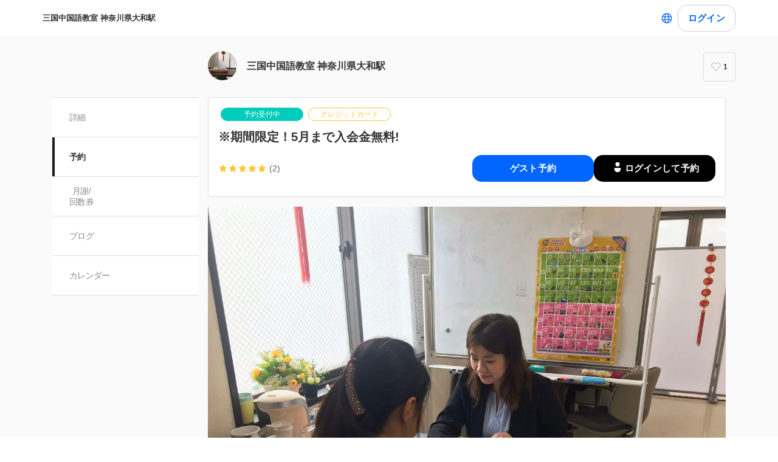

--- FILE ---
content_type: text/html; charset=utf-8
request_url: https://coubic.com/sanguo/137732
body_size: 22343
content:
<!DOCTYPE html><html lang="ja"><head><meta charSet="utf-8"/><meta name="viewport" content="width=device-width, initial-scale=1.0, maximum-scale=1.0, user-scalable=no"/><title>※期間限定！5月まで入会金無料!</title><meta content="noarchive" name="robots"/><meta name="keywords" content=""/><meta name="description" content="大和駅から3分のところにある中国語教室です。中国語を始めるなら今がチャンスです！！！ 個室なので、落ち着いた雰囲気で中国語レッスンを受けられます。 急な出張、赴任、旅行、留学、学校で勉強内容をさらにという、どなたでも選びやすいコースをご用意しております！生徒さんの目的やニーズに合わせたぴったりのプランを提供いたします！ 指導歴１０年以上のネイティブの先生が、独自のカリキュラムで必ず上達させます！ またまたありますよ⇓ 完全予約で振替自由です。万が一途中で止めでも、残り分は返金いたします。 ※ワンコンイン500円レッスンは一人２回までとさせていただきます。 ※5月まで個人レッスンを申し込みされた5名様限定教科書無料！お早めに！ "/><meta property="og:site_name" content="※期間限定！5月まで入会金無料!"/><meta property="og:type" content="website"/><meta property="og:description" content="大和駅から3分のところにある中国語教室です。中国語を始めるなら今がチャンスです！！！ 個室なので、落ち着いた雰囲気で中国語レッスンを受けられます。 急な出張、赴任、旅行、留学、学校で勉強内容をさらにという、どなたでも選びやすいコースをご用意しております！生徒さんの目的やニーズに合わせたぴったりのプランを提供いたします！ 指導歴１０年以上のネイティブの先生が、独自のカリキュラムで必ず上達させます！ またまたありますよ⇓ 完全予約で振替自由です。万が一途中で止めでも、残り分は返金いたします。 ※ワンコンイン500円レッスンは一人２回までとさせていただきます。 ※5月まで個人レッスンを申し込みされた5名様限定教科書無料！お早めに！ "/><meta property="og:image" content="https://coubic-images.s3.ap-northeast-1.amazonaws.com/resources/137732/square_c9c8adc7.jpg"/><meta name="twitter:card" content="summary"/><meta name="twitter:title" content="※期間限定！5月まで入会金無料!"/><meta name="twitter:description" content="大和駅から3分のところにある中国語教室です。中国語を始めるなら今がチャンスです！！！ 個室なので、落ち着いた雰囲気で中国語レッスンを受けられます。 急な出張、赴任、旅行、留学、学校で勉強内容をさらにという、どなたでも選びやすいコースをご用意しております！生徒さんの目的やニーズに合わせたぴったりのプランを提供いたします！ 指導歴１０年以上のネイティブの先生が、独自のカリキュラムで必ず上達させます！ またまたありますよ⇓ 完全予約で振替自由です。万が一途中で止めでも、残り分は返金いたします。 ※ワンコンイン500円レッスンは一人２回までとさせていただきます。 ※5月まで個人レッスンを申し込みされた5名様限定教科書無料！お早めに！ "/><meta name="twitter:image" content="https://coubic-images.s3.ap-northeast-1.amazonaws.com/resources/137732/square_c9c8adc7.jpg"/><link href="https://coubic.com/sanguo/137732" rel="canonical"/><link rel="icon" type="imae/x-icon" href="/static/favicon.ico"/><link rel="shortcut icon" href="/static/favicon.ico"/><meta name="next-head-count" content="17"/><script>
    window.gtmDataLayer = window.gtmDataLayer || [];
    function gtag(){gtmDataLayer.push(arguments);}
  </script><script>
      (function(w,d,s,l,i){w[l]=w[l]||[];w[l].push({'gtm.start':new Date().getTime(),event:'gtm.js'});
      var f=d.getElementsByTagName(s)[0],j=d.createElement(s),dl=l!='dataLayer'?'&l='+l:'';j.async=true;
      j.src='https://www.googletagmanager.com/gtm.js?id='+i+dl+'&gtm_auth=CXsKrbmeizWaaDt3OQhenA&gtm_preview=env-2&gtm_cookies_win=x';
      f.parentNode.insertBefore(j,f);})(window,document,'script','gtmDataLayer','GTM-MHRX774');
      </script><script>
      (function(w,d,s,l,i){w[l]=w[l]||[];w[l].push({'gtm.start':new Date().getTime(),event:'gtm.js'});
      var f=d.getElementsByTagName(s)[0],j=d.createElement(s),dl=l!='dataLayer'?'&l='+l:'';j.async=true;
      j.src='https://www.googletagmanager.com/gtm.js?id='+i+dl+'&gtm_auth=ppK0fcQWXybVZcdICBq2MA&gtm_preview=env-2&gtm_cookies_win=x';
      f.parentNode.insertBefore(j,f);})(window,document,'script','gtmDataLayer','GTM-WS64FTM');
      </script><link rel="preconnect" href="https://fonts.gstatic.com" crossorigin /><link rel="preload" href="https://assets.coubic.com/_next/static/css/570c0758b269e9d0.css" as="style"/><link rel="stylesheet" href="https://assets.coubic.com/_next/static/css/570c0758b269e9d0.css" data-n-g=""/><link rel="preload" href="https://assets.coubic.com/_next/static/css/9d2786188c59038c.css" as="style"/><link rel="stylesheet" href="https://assets.coubic.com/_next/static/css/9d2786188c59038c.css" data-n-p=""/><link rel="preload" href="https://assets.coubic.com/_next/static/css/e44e94252d57e911.css" as="style"/><link rel="stylesheet" href="https://assets.coubic.com/_next/static/css/e44e94252d57e911.css" data-n-p=""/><noscript data-n-css=""></noscript><script defer="" nomodule="" src="https://assets.coubic.com/_next/static/chunks/polyfills-42372ed130431b0a.js"></script><script src="https://js.stripe.com/v3/" defer="" data-nscript="beforeInteractive"></script><script src="https://assets.coubic.com/_next/static/chunks/webpack-9f460e5477ea847a.js" defer=""></script><script src="https://assets.coubic.com/_next/static/chunks/framework-40461e51349ca8e7.js" defer=""></script><script src="https://assets.coubic.com/_next/static/chunks/main-dd2a2e756539b76b.js" defer=""></script><script src="https://assets.coubic.com/_next/static/chunks/pages/_app-e755416408010849.js" defer=""></script><script src="https://assets.coubic.com/_next/static/chunks/1664-f4497a47ed055eb5.js" defer=""></script><script src="https://assets.coubic.com/_next/static/chunks/2018-e861da6af028bec4.js" defer=""></script><script src="https://assets.coubic.com/_next/static/chunks/975-689e97f89133f37f.js" defer=""></script><script src="https://assets.coubic.com/_next/static/chunks/9332-f7ea8c83e6a40f3f.js" defer=""></script><script src="https://assets.coubic.com/_next/static/chunks/5159-22565a9ee296aa3a.js" defer=""></script><script src="https://assets.coubic.com/_next/static/chunks/3253-46c5343db8b01a93.js" defer=""></script><script src="https://assets.coubic.com/_next/static/chunks/9267-c8276bbf6eee715f.js" defer=""></script><script src="https://assets.coubic.com/_next/static/chunks/4534-9dafbb4fee2409a9.js" defer=""></script><script src="https://assets.coubic.com/_next/static/chunks/6351-9a6ea9e3405f5959.js" defer=""></script><script src="https://assets.coubic.com/_next/static/chunks/5846-fa32bd5fb0c7c409.js" defer=""></script><script src="https://assets.coubic.com/_next/static/chunks/3801-33cec3d3ebdc7f25.js" defer=""></script><script src="https://assets.coubic.com/_next/static/chunks/5121-206fa7a132046be4.js" defer=""></script><script src="https://assets.coubic.com/_next/static/chunks/5865-45659b1c838c35a1.js" defer=""></script><script src="https://assets.coubic.com/_next/static/chunks/501-336efd37c83ea94c.js" defer=""></script><script src="https://assets.coubic.com/_next/static/chunks/6512-781872b1df814fc0.js" defer=""></script><script src="https://assets.coubic.com/_next/static/chunks/9458-d266f3209158ccb0.js" defer=""></script><script src="https://assets.coubic.com/_next/static/chunks/6053-5a93322deac240e6.js" defer=""></script><script src="https://assets.coubic.com/_next/static/chunks/8889-6ca954d800de0a28.js" defer=""></script><script src="https://assets.coubic.com/_next/static/chunks/6746-5361b366ce5c0eb4.js" defer=""></script><script src="https://assets.coubic.com/_next/static/chunks/pages/%5BpublicId%5D/%5Bresource_id%5D-2bdb803db0a0178b.js" defer=""></script><script src="https://assets.coubic.com/_next/static/9JO1dkN7Jd_rluIgYm52I/_buildManifest.js" defer=""></script><script src="https://assets.coubic.com/_next/static/9JO1dkN7Jd_rluIgYm52I/_ssgManifest.js" defer=""></script><style id="__jsx-6dc783d0ad6f3975">.wrapper.jsx-6dc783d0ad6f3975::after{content:"";-webkit-box-sizing:border-box;-moz-box-sizing:border-box;box-sizing:border-box;position:absolute;width:-webkit-calc(100% + 8px);width:-moz-calc(100% + 8px);width:calc(100% + 8px);height:-webkit-calc(100% + 8px);height:-moz-calc(100% + 8px);height:calc(100% + 8px);top:-4px;left:-4px;border-style:solid;border-width:2px;border-color:transparent;-webkit-border-radius:18px;-moz-border-radius:18px;border-radius:18px}.wrapper.focus-visible.jsx-6dc783d0ad6f3975::after{border-color:#0066FF}.button.bg-primary.jsx-6dc783d0ad6f3975{background-color:#0066FF}.button.text-primary.jsx-6dc783d0ad6f3975{color:#0066FF}.button.border-primary.jsx-6dc783d0ad6f3975{border-color:#0066FF}</style><style data-href="https://fonts.googleapis.com/css2?family=IBM+Plex+Sans:wght@400;600&display=swap">@font-face{font-family:'IBM Plex Sans';font-style:normal;font-weight:400;font-stretch:normal;font-display:swap;src:url(https://fonts.gstatic.com/l/font?kit=zYXGKVElMYYaJe8bpLHnCwDKr932-G7dytD-Dmu1swZSAXcomDVmadSD6llzAw&skey=db4d85f0f9937532&v=v23) format('woff')}@font-face{font-family:'IBM Plex Sans';font-style:normal;font-weight:600;font-stretch:normal;font-display:swap;src:url(https://fonts.gstatic.com/l/font?kit=zYXGKVElMYYaJe8bpLHnCwDKr932-G7dytD-Dmu1swZSAXcomDVmadSDNF5zAw&skey=db4d85f0f9937532&v=v23) format('woff')}@font-face{font-family:'IBM Plex Sans';font-style:normal;font-weight:400;font-stretch:100%;font-display:swap;src:url(https://fonts.gstatic.com/s/ibmplexsans/v23/zYXzKVElMYYaJe8bpLHnCwDKr932-G7dytD-Dmu1syxTKYbSB4ZhRNU.woff2) format('woff2');unicode-range:U+0460-052F,U+1C80-1C8A,U+20B4,U+2DE0-2DFF,U+A640-A69F,U+FE2E-FE2F}@font-face{font-family:'IBM Plex Sans';font-style:normal;font-weight:400;font-stretch:100%;font-display:swap;src:url(https://fonts.gstatic.com/s/ibmplexsans/v23/zYXzKVElMYYaJe8bpLHnCwDKr932-G7dytD-Dmu1syxaKYbSB4ZhRNU.woff2) format('woff2');unicode-range:U+0301,U+0400-045F,U+0490-0491,U+04B0-04B1,U+2116}@font-face{font-family:'IBM Plex Sans';font-style:normal;font-weight:400;font-stretch:100%;font-display:swap;src:url(https://fonts.gstatic.com/s/ibmplexsans/v23/zYXzKVElMYYaJe8bpLHnCwDKr932-G7dytD-Dmu1syxdKYbSB4ZhRNU.woff2) format('woff2');unicode-range:U+0370-0377,U+037A-037F,U+0384-038A,U+038C,U+038E-03A1,U+03A3-03FF}@font-face{font-family:'IBM Plex Sans';font-style:normal;font-weight:400;font-stretch:100%;font-display:swap;src:url(https://fonts.gstatic.com/s/ibmplexsans/v23/zYXzKVElMYYaJe8bpLHnCwDKr932-G7dytD-Dmu1syxRKYbSB4ZhRNU.woff2) format('woff2');unicode-range:U+0102-0103,U+0110-0111,U+0128-0129,U+0168-0169,U+01A0-01A1,U+01AF-01B0,U+0300-0301,U+0303-0304,U+0308-0309,U+0323,U+0329,U+1EA0-1EF9,U+20AB}@font-face{font-family:'IBM Plex Sans';font-style:normal;font-weight:400;font-stretch:100%;font-display:swap;src:url(https://fonts.gstatic.com/s/ibmplexsans/v23/zYXzKVElMYYaJe8bpLHnCwDKr932-G7dytD-Dmu1syxQKYbSB4ZhRNU.woff2) format('woff2');unicode-range:U+0100-02BA,U+02BD-02C5,U+02C7-02CC,U+02CE-02D7,U+02DD-02FF,U+0304,U+0308,U+0329,U+1D00-1DBF,U+1E00-1E9F,U+1EF2-1EFF,U+2020,U+20A0-20AB,U+20AD-20C0,U+2113,U+2C60-2C7F,U+A720-A7FF}@font-face{font-family:'IBM Plex Sans';font-style:normal;font-weight:400;font-stretch:100%;font-display:swap;src:url(https://fonts.gstatic.com/s/ibmplexsans/v23/zYXzKVElMYYaJe8bpLHnCwDKr932-G7dytD-Dmu1syxeKYbSB4Zh.woff2) format('woff2');unicode-range:U+0000-00FF,U+0131,U+0152-0153,U+02BB-02BC,U+02C6,U+02DA,U+02DC,U+0304,U+0308,U+0329,U+2000-206F,U+20AC,U+2122,U+2191,U+2193,U+2212,U+2215,U+FEFF,U+FFFD}@font-face{font-family:'IBM Plex Sans';font-style:normal;font-weight:600;font-stretch:100%;font-display:swap;src:url(https://fonts.gstatic.com/s/ibmplexsans/v23/zYXzKVElMYYaJe8bpLHnCwDKr932-G7dytD-Dmu1syxTKYbSB4ZhRNU.woff2) format('woff2');unicode-range:U+0460-052F,U+1C80-1C8A,U+20B4,U+2DE0-2DFF,U+A640-A69F,U+FE2E-FE2F}@font-face{font-family:'IBM Plex Sans';font-style:normal;font-weight:600;font-stretch:100%;font-display:swap;src:url(https://fonts.gstatic.com/s/ibmplexsans/v23/zYXzKVElMYYaJe8bpLHnCwDKr932-G7dytD-Dmu1syxaKYbSB4ZhRNU.woff2) format('woff2');unicode-range:U+0301,U+0400-045F,U+0490-0491,U+04B0-04B1,U+2116}@font-face{font-family:'IBM Plex Sans';font-style:normal;font-weight:600;font-stretch:100%;font-display:swap;src:url(https://fonts.gstatic.com/s/ibmplexsans/v23/zYXzKVElMYYaJe8bpLHnCwDKr932-G7dytD-Dmu1syxdKYbSB4ZhRNU.woff2) format('woff2');unicode-range:U+0370-0377,U+037A-037F,U+0384-038A,U+038C,U+038E-03A1,U+03A3-03FF}@font-face{font-family:'IBM Plex Sans';font-style:normal;font-weight:600;font-stretch:100%;font-display:swap;src:url(https://fonts.gstatic.com/s/ibmplexsans/v23/zYXzKVElMYYaJe8bpLHnCwDKr932-G7dytD-Dmu1syxRKYbSB4ZhRNU.woff2) format('woff2');unicode-range:U+0102-0103,U+0110-0111,U+0128-0129,U+0168-0169,U+01A0-01A1,U+01AF-01B0,U+0300-0301,U+0303-0304,U+0308-0309,U+0323,U+0329,U+1EA0-1EF9,U+20AB}@font-face{font-family:'IBM Plex Sans';font-style:normal;font-weight:600;font-stretch:100%;font-display:swap;src:url(https://fonts.gstatic.com/s/ibmplexsans/v23/zYXzKVElMYYaJe8bpLHnCwDKr932-G7dytD-Dmu1syxQKYbSB4ZhRNU.woff2) format('woff2');unicode-range:U+0100-02BA,U+02BD-02C5,U+02C7-02CC,U+02CE-02D7,U+02DD-02FF,U+0304,U+0308,U+0329,U+1D00-1DBF,U+1E00-1E9F,U+1EF2-1EFF,U+2020,U+20A0-20AB,U+20AD-20C0,U+2113,U+2C60-2C7F,U+A720-A7FF}@font-face{font-family:'IBM Plex Sans';font-style:normal;font-weight:600;font-stretch:100%;font-display:swap;src:url(https://fonts.gstatic.com/s/ibmplexsans/v23/zYXzKVElMYYaJe8bpLHnCwDKr932-G7dytD-Dmu1syxeKYbSB4Zh.woff2) format('woff2');unicode-range:U+0000-00FF,U+0131,U+0152-0153,U+02BB-02BC,U+02C6,U+02DA,U+02DC,U+0304,U+0308,U+0329,U+2000-206F,U+20AC,U+2122,U+2191,U+2193,U+2212,U+2215,U+FEFF,U+FFFD}</style></head><body><noscript><iframe src="https://www.googletagmanager.com/ns.html?id=GTM-MHRX774&amp;gtm_auth=CXsKrbmeizWaaDt3OQhenA&amp;gtm_preview=env-2&amp;gtm_cookies_win=x" height="0" width="0" style="display:none;visibility:hidden"></iframe></noscript><noscript><iframe src="https://www.googletagmanager.com/ns.html?id=GTM-WS64FTM&amp;gtm_auth=ppK0fcQWXybVZcdICBq2MA&amp;gtm_preview=env-2&amp;gtm_cookies_win=x" height="0" width="0" style="display:none;visibility:hidden"></iframe></noscript><div id="__next"><meta name="viewport" content="width=device-width, initial-scale=1.0, maximum-scale=1.0, user-scalable=no"/><script type="application/ld+json">[{"@context":"https://schema.org","@type":"LocalBusiness","@id":"https://coubic.com/sanguo","image":["https://coubic-images.s3.ap-northeast-1.amazonaws.com/covers/sanguo_3c1dc7.jpg"],"name":"三国中国語教室 神奈川県大和駅","address":"神奈川県大和市大和東2-2-3ライオンズビル大和502","telephone":"0462169236","aggregateRating":{"@context":"https://schema.org/","@type":"AggregateRating","itemReviewed":{"@type":"LocalBusiness","image":"https://coubic-images.s3.ap-northeast-1.amazonaws.com/covers/sanguo_3c1dc7.jpg","name":"三国中国語教室 神奈川県大和駅","address":"神奈川県大和市大和東2-2-3ライオンズビル大和502","telephone":"0462169236"},"ratingValue":5,"ratingCount":5},"url":"https://coubic.com/sanguo","description":"","openingHoursSpecification":[{"@type":"OpeningHoursSpecification","dayOfWeek":["Sunday"],"opens":"00:00","closes":"23:59"},{"@type":"OpeningHoursSpecification","dayOfWeek":["Monday"],"opens":"00:00","closes":"23:59"},{"@type":"OpeningHoursSpecification","dayOfWeek":["Tuesday"],"opens":"00:00","closes":"23:59"},{"@type":"OpeningHoursSpecification","dayOfWeek":["Wednesday"],"opens":"00:00","closes":"23:59"},{"@type":"OpeningHoursSpecification","dayOfWeek":["Thursday"],"opens":"00:00","closes":"23:59"},{"@type":"OpeningHoursSpecification","dayOfWeek":["Friday"],"opens":"00:00","closes":"23:59"},{"@type":"OpeningHoursSpecification","dayOfWeek":["Saturday"],"opens":"00:00","closes":"23:59"}]},{"@context":"https://schema.org/","@type":"AggregateRating","itemReviewed":{"@type":"LocalBusiness","image":"[object Object]","name":"※期間限定！5月まで入会金無料!","address":"神奈川県大和市大和東2-2-3ライオンズビル大和502","telephone":"0462169236"},"ratingValue":5,"ratingCount":5},{"@context":"http://schema.org","@type":"Product","name":"※期間限定！5月まで入会金無料!","description":"大和駅から3分のところにある中国語教室です。中国語を始めるなら今がチャンスです！！！\n\n個室なので、落ち着いた雰囲気で中国語レッスンを受けられます。\n\n急な出張、赴任、旅行、留学、学校で勉強内容をさらにという、どなたでも選びやすいコースをご用意しております！生徒さんの目的やニーズに合わせたぴったりのプランを提供いたします！\n\n指導歴１０年以上のネイティブの先生が、独自のカリキュラムで必ず上達させます！\n\n\n\nまたまたありますよ⇓\n\n完全予約で振替自由です。万が一途中で止めでも、残り分は返金いたします。\n\n※ワンコンイン500円レッスンは一人２回までとさせていただきます。\n\n※5月まで個人レッスンを申し込みされた5名様限定教科書無料！お早めに！\n\n","image":[{"url":"https://coubic-images.s3.ap-northeast-1.amazonaws.com/resources/137732/c800x420_c9c8adc7.jpg"}],"brand":{"@type":"Thing","name":"三国中国語教室 神奈川県大和駅"},"offers":{"@type":"Offer","priceCurrency":"JPY","price":500,"availability":"PreOrder","url":"https://coubic.com/sanguo/137732"},"aggregateRating":{"@context":"https://schema.org/","@type":"AggregateRating","itemReviewed":{"@type":"LocalBusiness","image":"https://coubic-images.s3.ap-northeast-1.amazonaws.com/covers/sanguo_3c1dc7.jpg","name":"三国中国語教室 神奈川県大和駅","address":"神奈川県大和市大和東2-2-3ライオンズビル大和502","telephone":"0462169236"},"ratingValue":5,"ratingCount":5}}]</script><div class="BaseLayout_BaseLayout__Pr5dB BaseTemplate_BaseTemplate__rm7yc"><nav class="GlobalNav_GlobalNav___2Edu"><div class="GlobalNav_GlobalNav__Inner__z0yWr"><a class="GlobalNav_GlobalNav__DisplayName__9xOJQ" href="/sanguo">三国中国語教室 神奈川県大和駅</a><div class="flex items-center gap-1"><div class="text-16 pc:text-15 relative flex items-center gap-0.5"><button class="rounded-15 hover:bg-gray-10 flex cursor-pointer items-center justify-center border-none bg-white p-1 outline-none transition focus:outline focus-visible:outline-2 focus-visible:outline-blue-700"><svg xmlns="http://www.w3.org/2000/svg" fill="#0A0A0A" viewBox="0 0 48 48" class="fill-blue-700" width="20" height="20"><path fill-rule="evenodd" d="M24 4c11.046 0 20 8.954 20 20s-8.954 20-20 20S4 35.046 4 24 12.954 4 24 4m17 20c0 1.378-.164 2.717-.473 4H32.82c.118-1.292.18-2.63.18-4s-.062-2.707-.18-4h7.707c.31 1.283.473 2.622.473 4m-11.193-4c.125 1.279.193 2.617.193 4s-.068 2.721-.193 4H18.193A41 41 0 0 1 18 24c0-1.383.068-2.721.193-4zm2.626-3h7.064a17.05 17.05 0 0 0-10.19-9.155c1.408 2.288 2.506 5.463 3.126 9.155M24 7c.57 0 2.084.657 3.628 4.089.733 1.629 1.342 3.635 1.76 5.911H18.612c.418-2.276 1.027-4.282 1.76-5.911C21.916 7.657 23.43 7 24 7m5.307 33.155A17.05 17.05 0 0 0 39.497 31h-7.064c-.62 3.692-1.718 6.867-3.126 9.155m.08-9.155c-.417 2.276-1.026 4.282-1.759 5.911C26.084 40.343 24.57 41 24 41c-.57 0-2.084-.657-3.628-4.089-.733-1.629-1.342-3.635-1.76-5.911zm-13.82 0c.62 3.692 1.718 6.867 3.127 9.155A17.05 17.05 0 0 1 8.504 31zm-.387-3H7.473A17 17 0 0 1 7 24c0-1.378.164-2.717.473-4h7.707a44 44 0 0 0-.18 4c0 1.37.062 2.708.18 4m.387-11H8.503a17.05 17.05 0 0 1 10.19-9.155c-1.408 2.288-2.506 5.463-3.126 9.155" clip-rule="evenodd"></path></svg></button></div><div class="GlobalNav_GlobalNav__Buttons__Ybm3B"><div class="GlobalNav_GlobalNav__LoginButtonWrapper__K2Wbe"><div class="jsx-6dc783d0ad6f3975 wrapper inline-block relative h-48 pc:h-44 rounded-15 after:transition"><button class="jsx-6dc783d0ad6f3975 button text-primary relative px-2 w-full h-full flex justify-center items-center border border-solid rounded-15 outline-none focus:outline-none bg-white border-gray-200 z-1 transition cursor-pointer RSButton_button--default__Mvq_Z"><div class="jsx-6dc783d0ad6f3975 rs-font text-16 pc:text-15 font-bold whitespace-nowrap">ログイン</div></button></div></div></div></div></div></nav><header class="MerchantHeader_MerchantHeader__Shb1T BaseTemplate_BaseTemplate__Header__L341T"><div class="MerchantHeader_MerchantHeaderWithoutCoverImage__SummaryBg__4CZ0H"><div class="MerchantHeader_MerchantHeaderWithoutCoverImage__Summary__GuiYB"><a class="MerchantHeader_MerchantHeaderWithoutCoverImage__SummaryLink__wuPp9" href="/sanguo"><div class="MerchantHeader_MerchantHeaderWithoutCoverImage__SummaryThumbnail__NsqLt"><img class="MerchantHeader_MerchantHeaderWithoutCoverImage__ThumbnailImage___VsB8" src="https://coubic-images.s3.ap-northeast-1.amazonaws.com/merchant_profile_image/91500852-bd18-44fe-89d0-ba787d488548.jpeg" alt="merchant-thumbnail"/></div><div class="MerchantHeader_MerchantHeaderWithoutCoverImage__SummaryText__JyiR_"><h1 class="MerchantHeader_MerchantHeaderWithoutCoverImage__Name__TR7X7">三国中国語教室 神奈川県大和駅</h1></div></a><div class="MerchantHeader_MerchantHeaderWithoutCoverImage__SummaryRight__6H5ar"><div class="MerchantHeader_MerchantHeaderWithoutCoverImage__SummaryBook__858J4"><a class="Button_Button__zsPF9 Button_isMedium__exk1X MerchantReservationButton_MerchantReservationButton__ANs1M" href="/sanguo/137732/book">予約する</a></div><div></div></div></div></div></header><div id="pageContent" class="BaseTemplate_BaseTemplateWithoutCoverImage__Body___gyEU"><ul class="MerchantNav_MerchantNav__qykhy"><li class="MerchantNav_MerchantNav__Item__vGmwd"><a class="MerchantNav_MerchantNav__Link__UJd0Z" href="/sanguo#pageContent">詳細</a></li><li class="MerchantNav_MerchantNav__Item__vGmwd"><a class="MerchantNav_MerchantNav__Link__UJd0Z MerchantNav_isActive__t_G_6" href="/sanguo/booking_pages#pageContent">予約</a></li><li class="MerchantNav_MerchantNav__Item__vGmwd"><a class="MerchantNav_MerchantNav__Link__UJd0Z" href="/sanguo/products#pageContent">月謝/
回数券</a></li><li class="MerchantNav_MerchantNav__Item__vGmwd"><a class="MerchantNav_MerchantNav__Link__UJd0Z" href="/sanguo/blogs#pageContent">ブログ</a></li><li class="MerchantNav_MerchantNav__Item__vGmwd"><a class="MerchantNav_MerchantNav__Link__UJd0Z" href="/sanguo/services#pageContent">カレンダー</a></li></ul><div class="BaseTemplate_BaseTemplate__Content__v_mJD"><div class="MerchantBookingServiceShowPage_MerchantBookingServiceShowPage__uPONq"><div class="MerchantBookingServiceShowPage_MerchantBookingServiceShowPage__HeaderHeading__swRfw"><div class="MerchantCourseDetailsHeader_MerchantCourseDetailsHeader__nQP53"><div class="MerchantCourseDetailsHeader_MerchantCourseDetailsHeader__Inner__X_W0Y"><span class="Tag_Tag__UQ0FX MerchantTag_MerchantTag__7pTuQ MerchantTag_isAccepting__dE4AN">予約受付中</span><span class="Tag_Tag__UQ0FX MerchantTag_MerchantTag__7pTuQ MerchantTag_isCreditCard__a_1Pu">クレジットカード</span><div class="MerchantCourseDetailsHeader_MerchantCourseDetailsHeader__Header__NeuS9"><h1 class="MerchantCourseDetailsHeader_MerchantCourseDetailsHeader__Title__ijWx4">※期間限定！5月まで入会金無料!</h1><div class="MerchantCourseDetailsHeader_MerchantCourseDetailsHeader__SummaryContainer__ikZeD"><div class="MerchantCourseDetailsHeader_MerchantCourseDetailsHeader__Summary__5U99I"><span><span class="StarRating_StarRating__eoYYF MerchantCourseDetailsHeader_MerchantCourseDetailsHeader__StarRating__IQlEa"><span class="StarRating_StarRating__Item__Yi0Ol"><svg class="Icon_Icon__KhcQi StarRating_StarRating__Icon__71x0A StarRating_isActive__eHKnP"><use xlink:href="#star"></use></svg></span><span class="StarRating_StarRating__Item__Yi0Ol"><svg class="Icon_Icon__KhcQi StarRating_StarRating__Icon__71x0A StarRating_isActive__eHKnP"><use xlink:href="#star"></use></svg></span><span class="StarRating_StarRating__Item__Yi0Ol"><svg class="Icon_Icon__KhcQi StarRating_StarRating__Icon__71x0A StarRating_isActive__eHKnP"><use xlink:href="#star"></use></svg></span><span class="StarRating_StarRating__Item__Yi0Ol"><svg class="Icon_Icon__KhcQi StarRating_StarRating__Icon__71x0A StarRating_isActive__eHKnP"><use xlink:href="#star"></use></svg></span><span class="StarRating_StarRating__Item__Yi0Ol"><svg class="Icon_Icon__KhcQi StarRating_StarRating__Icon__71x0A StarRating_isActive__eHKnP"><use xlink:href="#star"></use></svg></span></span><span class="MerchantCourseDetailsHeader_MerchantCourseDetailsHeader__ReviewCount__SiJSi">(2)</span></span></div><div class="MerchantCourseDetailsHeader_MerchantCourseDetailsHeader__ButtonContainer__Lx_uu"><div class="legacyPc:block hidden"><div class="flex gap-1.5"><div class="w-[200px]"><div class="jsx-6dc783d0ad6f3975 wrapper block w-full relative h-48 pc:h-44 rounded-15 after:transition cursor-pointer"><a href="/sanguo/137732/book/event_type" class="jsx-6dc783d0ad6f3975 button bg-primary border-primary relative px-2 box-border w-full h-full flex justify-center items-center border border-solid rounded-15 outline-none focus:outline-none text-white no-underline z-1 transition RSButtonAnchor_button--default__NG6qg"><div class="jsx-6dc783d0ad6f3975 rs-font text-16 pc:text-15 whitespace-nowrap font-bold">ゲスト予約</div></a></div></div><div class="w-[200px]"><div class="jsx-6dc783d0ad6f3975 wrapper block w-full relative h-48 pc:h-44 rounded-15 after:transition cursor-pointer"><a href="/signin/user?return_to=/sanguo/137732/book/event_type" class="jsx-6dc783d0ad6f3975 button relative px-2 box-border w-full h-full flex justify-center items-center border border-solid rounded-15 outline-none focus:outline-none bg-black text-white border-none no-underline z-1 transition gap-0.5 RSKantanIconButtonAnchor_button--default__6gzG3"><div class="jsx-6dc783d0ad6f3975 flex-none"><svg xmlns="http://www.w3.org/2000/svg" width="24" height="24" fill="none" viewBox="0 0 24 24"><g fill="#fff"><path d="M7.4 13.233h9.2a.6.6 0 0 1 .6.6v1.2c0 2.87-2.33 5.2-5.2 5.2s-5.2-2.33-5.2-5.2v-1.2a.6.6 0 0 1 .6-.6M12 10.767a3.5 3.5 0 1 0 0-7 3.5 3.5 0 0 0 0 7"></path></g></svg></div><div class="jsx-6dc783d0ad6f3975 rs-font text-16 pc:text-15 whitespace-nowrap font-bold">ログインして予約</div></a></div></div></div></div></div></div></div></div></div></div><div class="MerchantBookingServiceShowPage_MerchantBookingServiceShowPage__HeroImage__9_V2s"><img class="MerchantCourseDetailsHeaderImage_MerchantCourseDetailsHeaderImage__LYxbI" src="https://coubic-images.s3.ap-northeast-1.amazonaws.com/resources/137732/p1280x1280_c9c8adc7.jpg" alt="※期間限定！5月まで入会金無料!"/></div><div class="MerchantBookingServiceShowPage_MerchantBookingServiceShowPage__Section__D3pSr"><div class="DescriptionPanel_DescriptionPanel__ZfqjD"></div></div><div class="MerchantBookingServiceShowPage_MerchantBookingServiceShowPage__Section__D3pSr"><h2 class="Heading_Heading__p5X7z MerchantBookingServiceShowPage_MerchantBookingServiceShowPage__Heading___lAuf">予約に関しての注意事項</h2><div class="BooksNotes_BooksNotes__ajQz_"><dl class="BooksNotes_BooksNotes__Contents__O8vHx"><dt class="BooksNotes_BooksNotes__Title__KqysA">日程変更</dt><dd class="BooksNotes_BooksNotes__Description__T_TN7">日程変更を受け付けておりません。</dd></dl><dl class="BooksNotes_BooksNotes__Contents__O8vHx"><dt class="BooksNotes_BooksNotes__Title__KqysA">キャンセル</dt><dd class="BooksNotes_BooksNotes__Description__T_TN7">予約日時まで<span class="BooksNotes_BooksNotes__Caution__PVgnO">ただし、事前決済の場合、キャンセル期限を過ぎていなくても、予約から 25 日が過ぎるとキャンセルできません</span></dd></dl></div><div class="legacyPc:flex hidden justify-end pt-2"><div class="flex gap-1.5"><div class="w-[200px]"><div class="jsx-6dc783d0ad6f3975 wrapper block w-full relative h-48 pc:h-44 rounded-15 after:transition cursor-pointer"><a href="/sanguo/137732/book/event_type" class="jsx-6dc783d0ad6f3975 button bg-primary border-primary relative px-2 box-border w-full h-full flex justify-center items-center border border-solid rounded-15 outline-none focus:outline-none text-white no-underline z-1 transition RSButtonAnchor_button--default__NG6qg"><div class="jsx-6dc783d0ad6f3975 rs-font text-16 pc:text-15 whitespace-nowrap font-bold">ゲスト予約</div></a></div></div><div class="w-[200px]"><div class="jsx-6dc783d0ad6f3975 wrapper block w-full relative h-48 pc:h-44 rounded-15 after:transition cursor-pointer"><a href="/signin/user?return_to=/sanguo/137732/book/event_type" class="jsx-6dc783d0ad6f3975 button relative px-2 box-border w-full h-full flex justify-center items-center border border-solid rounded-15 outline-none focus:outline-none bg-black text-white border-none no-underline z-1 transition gap-0.5 RSKantanIconButtonAnchor_button--default__6gzG3"><div class="jsx-6dc783d0ad6f3975 flex-none"><svg xmlns="http://www.w3.org/2000/svg" width="24" height="24" fill="none" viewBox="0 0 24 24"><g fill="#fff"><path d="M7.4 13.233h9.2a.6.6 0 0 1 .6.6v1.2c0 2.87-2.33 5.2-5.2 5.2s-5.2-2.33-5.2-5.2v-1.2a.6.6 0 0 1 .6-.6M12 10.767a3.5 3.5 0 1 0 0-7 3.5 3.5 0 0 0 0 7"></path></g></svg></div><div class="jsx-6dc783d0ad6f3975 rs-font text-16 pc:text-15 whitespace-nowrap font-bold">ログインして予約</div></a></div></div></div></div></div><div class="MerchantBookingServiceShowPage_MerchantBookingServiceShowPage__Section__D3pSr"><h2 class="Heading_Heading__p5X7z MerchantBookingServiceShowPage_MerchantBookingServiceShowPage__Heading___lAuf">アクセス</h2><div class="GoogleMap_GoogleMap__Dmdvy"><address class="GoogleMap_GoogleMap__Address__JMYEr"><a href="https://maps.google.com/?q=35.471398,139.46188&amp;hl=ja">神奈川県大和市大和東2-2-3-502</a></address><figure class="GoogleMap_GoogleMap__Image__4teYb"><img src="https://maps.googleapis.com/maps/api/staticmap?size=640x400&amp;language=ja&amp;sensor=false&amp;zoom=16&amp;markers=35.471398%2C139.46188&amp;key=AIzaSyBK7FJ56cRKakWPRHPaRGZIz9XCa5VCVGI&amp;signature=pIyzOGSNRBNmFsZHNkFFoq2U9js=" alt="三国中国語教室 神奈川県大和駅"/></figure></div></div><div class="MerchantBookingServiceShowPage_MerchantBookingServiceShowPage__Section__D3pSr"><h2 class="Heading_Heading__p5X7z MerchantBookingServiceShowPage_MerchantBookingServiceShowPage__Heading___lAuf">レビュー</h2><div class="ReviewList_ReviewList__c2Nn_"><div><div class="ReviewSummary_ReviewSummary__bps6b ReviewList_ReviewList__Summary__1w_wd"><figure class="ReviewSummary_ReviewSummary__Rate__ctOqB"><figcaption class="ReviewSummary_ReviewSummary__RateCaption__ktg5H">5.0</figcaption><span class="StarRating_StarRating__eoYYF ReviewSummary_ReviewSummary__StarRating__rTpDj"><span class="StarRating_StarRating__Item__Yi0Ol"><svg class="Icon_Icon__KhcQi StarRating_StarRating__Icon__71x0A StarRating_isActive__eHKnP"><use xlink:href="#star"></use></svg></span><span class="StarRating_StarRating__Item__Yi0Ol"><svg class="Icon_Icon__KhcQi StarRating_StarRating__Icon__71x0A StarRating_isActive__eHKnP"><use xlink:href="#star"></use></svg></span><span class="StarRating_StarRating__Item__Yi0Ol"><svg class="Icon_Icon__KhcQi StarRating_StarRating__Icon__71x0A StarRating_isActive__eHKnP"><use xlink:href="#star"></use></svg></span><span class="StarRating_StarRating__Item__Yi0Ol"><svg class="Icon_Icon__KhcQi StarRating_StarRating__Icon__71x0A StarRating_isActive__eHKnP"><use xlink:href="#star"></use></svg></span><span class="StarRating_StarRating__Item__Yi0Ol"><svg class="Icon_Icon__KhcQi StarRating_StarRating__Icon__71x0A StarRating_isActive__eHKnP"><use xlink:href="#star"></use></svg></span></span></figure><figure class="ReviewSummary_ReviewSummary__Distribution__7JjDG"><table class="ReviewSummary_ReviewSummary__Table__a1ECq"><tbody><tr><th>5</th><td><div class="ReviewSummary_ReviewSummary__Graph__3_d1_" style="width:100%"></div></td></tr><tr><th>4</th><td><div class="ReviewSummary_ReviewSummary__Graph__3_d1_" style="background-color:#dde1e6;width:2%"></div></td></tr><tr><th>3</th><td><div class="ReviewSummary_ReviewSummary__Graph__3_d1_" style="background-color:#dde1e6;width:2%"></div></td></tr><tr><th>2</th><td><div class="ReviewSummary_ReviewSummary__Graph__3_d1_" style="background-color:#dde1e6;width:2%"></div></td></tr><tr><th>1</th><td><div class="ReviewSummary_ReviewSummary__Graph__3_d1_" style="background-color:#dde1e6;width:2%"></div></td></tr></tbody></table></figure></div></div><ul class="ReviewList_ReviewList__Body__PcCiD"><li class="Review_Review__urZEA ReviewList_ReviewList__Review__v5XpA"><div class="Review_Review__Header__gHhzZ"><p class="Review_Review__Customer__AsiYf"><span class="Review_Review__CustomerName__0DbZk">匿名のユーザー</span></p><span class="StarRating_StarRating__eoYYF Review_Review__StarRating__JRuA_"><span class="StarRating_StarRating__Item__Yi0Ol"><svg class="Icon_Icon__KhcQi StarRating_StarRating__Icon__71x0A StarRating_isActive__eHKnP"><use xlink:href="#star"></use></svg></span><span class="StarRating_StarRating__Item__Yi0Ol"><svg class="Icon_Icon__KhcQi StarRating_StarRating__Icon__71x0A StarRating_isActive__eHKnP"><use xlink:href="#star"></use></svg></span><span class="StarRating_StarRating__Item__Yi0Ol"><svg class="Icon_Icon__KhcQi StarRating_StarRating__Icon__71x0A StarRating_isActive__eHKnP"><use xlink:href="#star"></use></svg></span><span class="StarRating_StarRating__Item__Yi0Ol"><svg class="Icon_Icon__KhcQi StarRating_StarRating__Icon__71x0A StarRating_isActive__eHKnP"><use xlink:href="#star"></use></svg></span><span class="StarRating_StarRating__Item__Yi0Ol"><svg class="Icon_Icon__KhcQi StarRating_StarRating__Icon__71x0A StarRating_isActive__eHKnP"><use xlink:href="#star"></use></svg></span></span></div><div class="Review_Review__Body___EByx"><p>親切に教えた頂きました。的確にアドバイスもくれます。お茶を飲みながら出来るのもいいです</p></div><div class="Review_Review__Footer__8zwOv"><p class="Review_Review__Date__YuKY5">2024年10月06日</p></div></li><li class="Review_Review__urZEA ReviewList_ReviewList__Review__v5XpA"><div class="Review_Review__Header__gHhzZ"><p class="Review_Review__Customer__AsiYf"><span class="Review_Review__CustomerName__0DbZk">匿名のユーザー</span></p><span class="StarRating_StarRating__eoYYF Review_Review__StarRating__JRuA_"><span class="StarRating_StarRating__Item__Yi0Ol"><svg class="Icon_Icon__KhcQi StarRating_StarRating__Icon__71x0A StarRating_isActive__eHKnP"><use xlink:href="#star"></use></svg></span><span class="StarRating_StarRating__Item__Yi0Ol"><svg class="Icon_Icon__KhcQi StarRating_StarRating__Icon__71x0A StarRating_isActive__eHKnP"><use xlink:href="#star"></use></svg></span><span class="StarRating_StarRating__Item__Yi0Ol"><svg class="Icon_Icon__KhcQi StarRating_StarRating__Icon__71x0A StarRating_isActive__eHKnP"><use xlink:href="#star"></use></svg></span><span class="StarRating_StarRating__Item__Yi0Ol"><svg class="Icon_Icon__KhcQi StarRating_StarRating__Icon__71x0A StarRating_isActive__eHKnP"><use xlink:href="#star"></use></svg></span><span class="StarRating_StarRating__Item__Yi0Ol"><svg class="Icon_Icon__KhcQi StarRating_StarRating__Icon__71x0A StarRating_isActive__eHKnP"><use xlink:href="#star"></use></svg></span></span></div><div class="Review_Review__Body___EByx"><p>中国茶をごちそうになりながら、レベルチェック、テキストの選択、日程の決定、学費の確認を行いました。先生は中国語ネイティブの方ですが日本語には全く問題ありません。学費の設定も非常に良心的です。</p></div><div class="Review_Review__Footer__8zwOv"><p class="Review_Review__Date__YuKY5">2024年04月01日</p></div></li><li class="Review_Review__urZEA ReviewList_ReviewList__Review__v5XpA"><div class="Review_Review__Header__gHhzZ"><p class="Review_Review__Customer__AsiYf"><span class="Review_Review__CustomerName__0DbZk">匿名のユーザー</span></p><span class="StarRating_StarRating__eoYYF Review_Review__StarRating__JRuA_"><span class="StarRating_StarRating__Item__Yi0Ol"><svg class="Icon_Icon__KhcQi StarRating_StarRating__Icon__71x0A StarRating_isActive__eHKnP"><use xlink:href="#star"></use></svg></span><span class="StarRating_StarRating__Item__Yi0Ol"><svg class="Icon_Icon__KhcQi StarRating_StarRating__Icon__71x0A StarRating_isActive__eHKnP"><use xlink:href="#star"></use></svg></span><span class="StarRating_StarRating__Item__Yi0Ol"><svg class="Icon_Icon__KhcQi StarRating_StarRating__Icon__71x0A StarRating_isActive__eHKnP"><use xlink:href="#star"></use></svg></span><span class="StarRating_StarRating__Item__Yi0Ol"><svg class="Icon_Icon__KhcQi StarRating_StarRating__Icon__71x0A StarRating_isActive__eHKnP"><use xlink:href="#star"></use></svg></span><span class="StarRating_StarRating__Item__Yi0Ol"><svg class="Icon_Icon__KhcQi StarRating_StarRating__Icon__71x0A StarRating_isActive__eHKnP"><use xlink:href="#star"></use></svg></span></span></div><div class="Review_Review__Body___EByx"><p>正に机上では学べない生きた中国語を勉強できる場所だと思いました。中国語のみならず文化、政治、経済、歴史…と中国に関する様々な事も一緒に勉強できます。中国語に少しでも興味がある方は是非レッスンを受けてみては如何でしょうか。</p></div><div class="Review_Review__Footer__8zwOv"><p class="Review_Review__Date__YuKY5">2019年06月12日</p></div></li></ul></div><a class="MerchantBookingServiceShowPage_MerchantBookingServiceShowPage__ReviewLink__FOIX9" href="/sanguo/reviews">すべてのレビューを見る</a></div><div class="MerchantBookingServiceShowPage_MerchantBookingServiceShowPage__Section__D3pSr"><h2 class="Heading_Heading__p5X7z MerchantBookingServiceShowPage_MerchantBookingServiceShowPage__Heading___lAuf">基本情報</h2><dl class="MerchantProfile_MerchantProfile__phxY4"><div class="MerchantProfile_MerchantProfile__Row__tSJSm"><dt class="MerchantProfile_MerchantProfile__RowHead__xVo7H">住所</dt><dd class="MerchantProfile_MerchantProfile__RowContent__5_4jh"><span>神奈川県大和市大和東2-2-3ライオンズビル大和502</span><br/><a class="MerchantProfile_MerchantProfile__RowBodySubLink__Cifwa" href="https://maps.google.com/?q=%E7%A5%9E%E5%A5%88%E5%B7%9D%E7%9C%8C%E5%A4%A7%E5%92%8C%E5%B8%82%E5%A4%A7%E5%92%8C%E6%9D%B12-2-3%E3%83%A9%E3%82%A4%E3%82%AA%E3%83%B3%E3%82%BA%E3%83%93%E3%83%AB%E5%A4%A7%E5%92%8C502" target="_blank" rel="noopener noreferrer">マップで見る</a></dd></div><div class="MerchantProfile_MerchantProfile__Row__tSJSm"><dt class="MerchantProfile_MerchantProfile__RowHead__xVo7H">電話番号</dt><dd class="MerchantProfile_MerchantProfile__RowContent__5_4jh"><a href="tel:0462169236">0462169236</a></dd></div><div class="MerchantProfile_MerchantProfile__Row__tSJSm"><dt class="MerchantProfile_MerchantProfile__RowHead__xVo7H">営業時間</dt><dd class="MerchantProfile_MerchantProfile__RowContent__5_4jh"><p class="MerchantProfile_MerchantProfile__BusinessHourText__fi3YZ">月〜金　00:00 - 23:59
</p><p class="MerchantProfile_MerchantProfile__BusinessHourText__fi3YZ">土・日　00:00 - 23:59
</p></dd></div></dl><div class="MerchantBookingServiceShowPage_MerchantBookingServiceShowPage__BackToTopButtonSection__nUONL"><div class="mx-auto max-w-[370px]"><div class="jsx-6dc783d0ad6f3975 wrapper block w-full relative h-48 pc:h-44 rounded-15 after:transition cursor-pointer"><a href="/sanguo" class="jsx-6dc783d0ad6f3975 button text-primary relative px-2 box-border w-full h-full flex justify-center items-center border border-solid rounded-15 outline-none focus:outline-none bg-white border-gray-200 no-underline z-1 transition RSButtonAnchor_button--default__NG6qg"><div class="jsx-6dc783d0ad6f3975 rs-font text-16 pc:text-15 whitespace-nowrap font-bold">トップに戻る</div></a></div></div></div></div></div></div></div><div class="BaseTemplate_BaseTemplate__AdsSection__RyFNZ"><ins class="adsbygoogle" style="display:block" data-ad-client="ca-pub-7734657157218933" data-ad-slot="1763785009" data-ad-format="auto" data-full-width-responsive="true"></ins><div class="BaseTemplate_BaseTemplate__UpgradeSection__pZ0Af"><a class="Button_Button__zsPF9 Button_isFull___pvm6 Button_isGhost__mImu1 Button_isMedium__exk1X BaseTemplate_BaseTemplate__Button__JM3cc" href="https://coubic.com/subscriptions?utm_source=premium_upgrade&amp;utm_medium=ads&amp;utm_campaign=premium_upgrade">有料プランで広告を非表示にできます。</a></div></div><div class="BaseLayout_BaseLayout__Footer__NDVB9"><footer class="MerchantGlobalFooter_MerchantGlobalFooter__uauwn"><div class="SiteFooter_SiteFooter__RVcrd"><div class="SiteFooter_SiteFooter__Inner__8ktYQ"><div class="SiteFooter_SiteFooter__Links__V0G2J"><a href="https://stores.fun/legal/reserve-user-terms" class="SiteFooter_SiteFooter__Link__AzqDS">利用規約</a><a href="https://stores.fun/legal/reserve-user-privacy" class="SiteFooter_SiteFooter__Link__AzqDS">プライバシーポリシー</a><a href="/sanguo/legal_notice" class="SiteFooter_SiteFooter__Link__AzqDS">特定商取引法に基づく表示</a></div><div class="SiteFooter_SiteFooter__Language__1e1f7"><span>Language<!-- -->: </span><select class="SiteFooter_SiteFooter__LanguageSelect__wyV0Z"><option value="ja" selected="">日本語</option><option value="en">English</option><option value="ko">한국어</option></select></div></div></div></footer></div></div><div class="z-2 legacyPc:hidden sticky  bottom-0 block border-0 border-t border-solid border-gray-50 bg-white px-[20px] py-2"><div class="flex flex-col gap-1.5"><div class="jsx-6dc783d0ad6f3975 wrapper block w-full relative h-48 pc:h-44 rounded-15 after:transition cursor-pointer"><a href="/sanguo/137732/book/event_type" class="jsx-6dc783d0ad6f3975 button bg-primary border-primary relative px-2 box-border w-full h-full flex justify-center items-center border border-solid rounded-15 outline-none focus:outline-none text-white no-underline z-1 transition RSButtonAnchor_button--default__NG6qg"><div class="jsx-6dc783d0ad6f3975 rs-font text-16 pc:text-15 whitespace-nowrap font-bold">ゲスト予約</div></a></div><div class="jsx-6dc783d0ad6f3975 wrapper block w-full relative h-48 pc:h-44 rounded-15 after:transition cursor-pointer"><a href="/signin/user?return_to=/sanguo/137732/book/event_type" class="jsx-6dc783d0ad6f3975 button relative px-2 box-border w-full h-full flex justify-center items-center border border-solid rounded-15 outline-none focus:outline-none bg-black text-white border-none no-underline z-1 transition gap-0.5 RSKantanIconButtonAnchor_button--default__6gzG3"><div class="jsx-6dc783d0ad6f3975 flex-none"><svg xmlns="http://www.w3.org/2000/svg" width="24" height="24" fill="none" viewBox="0 0 24 24"><g fill="#fff"><path d="M7.4 13.233h9.2a.6.6 0 0 1 .6.6v1.2c0 2.87-2.33 5.2-5.2 5.2s-5.2-2.33-5.2-5.2v-1.2a.6.6 0 0 1 .6-.6M12 10.767a3.5 3.5 0 1 0 0-7 3.5 3.5 0 0 0 0 7"></path></g></svg></div><div class="jsx-6dc783d0ad6f3975 rs-font text-16 pc:text-15 whitespace-nowrap font-bold">ログインして予約</div></a></div></div></div><div style="display:none"><?xml version="1.0" encoding="utf-8"?><svg xmlns="http://www.w3.org/2000/svg" xmlns:xlink="http://www.w3.org/1999/xlink"><symbol viewBox="0 0 19 24" id="account" xmlns="http://www.w3.org/2000/svg"><defs><style>.aaa{fill:#becddc;}.aaa,.aab{stroke:#2d3237;stroke-linecap:round;stroke-linejoin:round;stroke-miterlimit:10;stroke-width:2px;}.aab{fill:#fff;}</style></defs><g transform="translate(1 1)"><path class="aaa" d="M17,8A8.318,8.318,0,0,0,8.5,0,8.318,8.318,0,0,0,0,8Z" transform="translate(0 14)"/><path class="aab" d="M5.5,0h0A5.5,5.5,0,0,0,0,5.5H0A5.5,5.5,0,0,0,5.5,11h0A5.5,5.5,0,0,0,11,5.5h0A5.5,5.5,0,0,0,5.5,0Z" transform="translate(3)"/></g></symbol><symbol viewBox="0 0 24 24" id="area-pin" xmlns="http://www.w3.org/2000/svg"><g fill-rule="evenodd"><path d="M12 2C7.453 2 5 5.606 5 9c0 2.413 1.54 5.125 4.707 8.293L12 19.586l2.293-2.293C17.46 14.125 19 11.413 19 9c0-3.394-2.453-7-7-7m-1.374 19.04l-2.333-2.333C4.682 15.096 3 12.012 3 9c0-4.424 3.366-9 9-9s9 4.576 9 9c0 3.012-1.682 6.096-5.293 9.707l-2.333 2.333c2.651.155 4.626.75 4.626 1.46 0 .829-2.687 1.5-6 1.5s-6-.671-6-1.5c0-.71 1.975-1.305 4.626-1.46zM12 7c1.103 0 2 .897 2 2s-.897 2-2 2-2-.897-2-2 .897-2 2-2zm0 6c2.206 0 4-1.794 4-4s-1.794-4-4-4-4 1.794-4 4 1.794 4 4 4z"/></g></symbol><symbol viewBox="0 0 24 24" id="area-station" xmlns="http://www.w3.org/2000/svg"><g fill-rule="evenodd"><path d="M17 21H7l1-1h8l1 1zM3 16V6c0-2.43 1.57-4 4-4h10c2.43 0 4 1.57 4 4v10c0 1.439-.561 2-2 2H5c-1.439 0-2-.561-2-2zm20 0c0 2.542-1.458 4-4 4h-.5l4 4H20l-1-1H5l-1 1H1.5l4-4H5c-2.542 0-4-1.458-4-4V6c0-3.533 2.467-6 6-6h10c3.533 0 6 2.467 6 6v10zM6.5 13a1.5 1.5 0 1 0-.001 2.999A1.5 1.5 0 0 0 6.5 13zm11 0a1.5 1.5 0 1 0-.001 2.999A1.5 1.5 0 0 0 17.5 13z"/><path d="M7 10h10V6H7v4zm0 2h10c1.215 0 2-.785 2-2V6c0-1.215-.785-2-2-2H7c-1.215 0-2 .785-2 2v4c0 1.215.785 2 2 2z"/></g></symbol><symbol viewBox="0 0 6.716 11.228" id="arrow-right" xmlns="http://www.w3.org/2000/svg"><path class="ada" d="M1337.33,5013.228h0l-1.1-1.1,4.511-4.511-4.511-4.511,1.1-1.1,5.614,5.614-5.614,5.614Z" transform="translate(-1336.228 -5002)"/></symbol><symbol viewBox="0 0 22 24" id="calendar" xmlns="http://www.w3.org/2000/svg"><path d="M5.66671 1C5.66671 0.447715 6.11442 0 6.66671 0C7.21899 0 7.66671 0.447715 7.66671 1V2H14.3334V1C14.3334 0.447715 14.7811 0 15.3334 0C15.8857 0 16.3334 0.447715 16.3334 1V2H19.3334C20.622 2 21.6667 3.04467 21.6667 4.33333V5.33333C21.6667 5.88562 21.219 6.33333 20.6667 6.33333C20.1144 6.33333 19.6667 5.88562 19.6667 5.33333V4.33333C19.6667 4.14924 19.5175 4 19.3334 4H16.3334V5C16.3334 5.55229 15.8857 6 15.3334 6C14.7811 6 14.3334 5.55229 14.3334 5V4H7.66671V5C7.66671 5.55229 7.21899 6 6.66671 6C6.11442 6 5.66671 5.55229 5.66671 5V4H2.66671C2.48261 4 2.33337 4.14924 2.33337 4.33333V7.66667C2.33337 7.85076 2.48261 8 2.66671 8H19.3334C20.622 8 21.6667 9.04467 21.6667 10.3333V21.6667C21.6667 22.9553 20.622 24 19.3334 24H2.66671C1.37804 24 0.333374 22.9553 0.333374 21.6667V12.6667C0.333374 12.1144 0.781089 11.6667 1.33337 11.6667C1.88566 11.6667 2.33337 12.1144 2.33337 12.6667V21.6667C2.33337 21.8508 2.48261 22 2.66671 22H19.3334C19.5175 22 19.6667 21.8508 19.6667 21.6667V10.3333C19.6667 10.1492 19.5175 10 19.3334 10H2.66671C1.37804 10 0.333374 8.95533 0.333374 7.66667V4.33333C0.333374 3.04467 1.37804 2 2.66671 2H5.66671V1Z"/><path d="M6.33337 12.6667C5.59699 12.6667 5.00004 13.2636 5.00004 14C5.00004 14.7364 5.59699 15.3333 6.33337 15.3333C7.06975 15.3333 7.66671 14.7364 7.66671 14C7.66671 13.2636 7.06975 12.6667 6.33337 12.6667Z"/><path d="M5.00004 18C5.00004 17.2636 5.59699 16.6667 6.33337 16.6667C7.06975 16.6667 7.66671 17.2636 7.66671 18C7.66671 18.7364 7.06975 19.3333 6.33337 19.3333C5.59699 19.3333 5.00004 18.7364 5.00004 18Z"/><path d="M9.66671 14C9.66671 13.2636 10.2637 12.6667 11 12.6667C11.7364 12.6667 12.3334 13.2636 12.3334 14C12.3334 14.7364 11.7364 15.3333 11 15.3333C10.2637 15.3333 9.66671 14.7364 9.66671 14Z"/><path d="M11 16.6667C10.2637 16.6667 9.66671 17.2636 9.66671 18C9.66671 18.7364 10.2637 19.3333 11 19.3333C11.7364 19.3333 12.3334 18.7364 12.3334 18C12.3334 17.2636 11.7364 16.6667 11 16.6667Z"/><path d="M14.3334 14C14.3334 13.2636 14.9303 12.6667 15.6667 12.6667C16.4031 12.6667 17 13.2636 17 14C17 14.7364 16.4031 15.3333 15.6667 15.3333C14.9303 15.3333 14.3334 14.7364 14.3334 14Z"/><path d="M15.6667 16.6667C14.9303 16.6667 14.3334 17.2636 14.3334 18C14.3334 18.7364 14.9303 19.3333 15.6667 19.3333C16.4031 19.3333 17 18.7364 17 18C17 17.2636 16.4031 16.6667 15.6667 16.6667Z"/></symbol><symbol viewBox="0 0 13.916 13.916" id="calendar-ng" xmlns="http://www.w3.org/2000/svg"><path d="M14.58,14.877,13.457,16l-5.84-5.84L1.777,16,.664,14.877,6.5,9.037.664,3.2,1.777,2.084l5.84,5.84,5.84-5.84L14.58,3.2,8.74,9.037Z" transform="translate(-0.664 -2.084)"/></symbol><symbol viewBox="0 0 22 22" id="calendar-ok" xmlns="http://www.w3.org/2000/svg"><text transform="translate(22 19)" font-size="22" font-family="HiraginoSans-W6, Hiragino Sans"><tspan x="-22" y="0">◎</tspan></text></symbol><symbol viewBox="0 0 24 24" id="call_to_action_heart" xmlns="http://www.w3.org/2000/svg"><g fill-rule="evenodd"><path d="M0 0h16v16H0z"/><path stroke="#FF6469" stroke-linejoin="round" stroke-width="2" d="M17.5 3C14.463 3 12 5.431 12 8.429 12 5.43 9.537 3 6.5 3S1 5.431 1 8.429c0 2.714 1.671 5.482 3.132 7.238C6.935 19.039 12 22 12 22s5.065-2.961 7.868-6.333C21.328 13.91 23 11.143 23 8.429 23 5.43 20.537 3 17.5 3"/></g></symbol><symbol viewBox="0 0 24 24" id="call_to_action_phone" xmlns="http://www.w3.org/2000/svg"><defs><path id="aia" d="M0 0h24v24H0z"/></defs><g fill-rule="evenodd"><mask id="aib"><use xlink:href="#aia"/></mask><path d="M6.185 0C5.282 0 4.43.353 3.789.993l-.771.772C-.922 5.7-1.016 12.162 2.807 16.17a147.747 147.747 0 0 0 5.009 5.005A10.225 10.225 0 0 0 14.898 24a10.31 10.31 0 0 0 7.336-3.036l.772-.771a3.375 3.375 0 0 0 .924-3.078 3.38 3.38 0 0 0-2.062-2.466l-3.745-1.496a3.382 3.382 0 0 0-1.26-.243c-.907 0-1.758.353-2.4.993l-1.41 1.409a26.421 26.421 0 0 1-4.378-4.375l1.41-1.409a3.384 3.384 0 0 0 .75-3.655L9.339 2.131A3.378 3.378 0 0 0 6.185 0m0 2c.539 0 1.069.312 1.294.874l1.498 3.742a1.386 1.386 0 0 1-.308 1.498l-2.07 2.067a.93.93 0 0 0-.1 1.203 28.484 28.484 0 0 0 6.107 6.1c.16.119.35.176.539.176a.942.942 0 0 0 .665-.276l2.069-2.067a1.39 1.39 0 0 1 1.499-.307l3.746 1.496a1.389 1.389 0 0 1 .467 2.272l-.772.772A8.364 8.364 0 0 1 14.898 22a8.235 8.235 0 0 1-5.701-2.273 144.667 144.667 0 0 1-4.941-4.937c-3.112-3.262-3.012-8.425.177-11.611l.773-.772C5.483 2.13 5.835 2 6.185 2" mask="url(#aib)"/></g></symbol><symbol viewBox="0 0 24 24" id="call_to_action_schedule" xmlns="http://www.w3.org/2000/svg"><g fill-rule="evenodd"><path d="M22 20c0 1.103-.896 2-2 2H4c-1.104 0-2-.897-2-2V10h20v10zM2 6c0-1.103.896-2 2-2h2v1c0 .55.45 1 1 1s1-.45 1-1V4h8v1c0 .55.45 1 1 1s1-.45 1-1V4h2c1.104 0 2 .897 2 2v2H2V6zm18-4h-2V1c0-.55-.45-1-1-1s-1 .45-1 1v1H8V1c0-.55-.45-1-1-1S6 .45 6 1v1H4a4 4 0 0 0-4 4v14a4 4 0 0 0 4 4h16a4 4 0 0 0 4-4V6a4 4 0 0 0-4-4z"/><path d="M7.757 14.5a1 1 0 0 1 1.415 0l2.12 2.121 3.536-3.535a1 1 0 1 1 1.415 1.414L12 18.742a1 1 0 0 1-1.414 0l-2.829-2.828a1 1 0 0 1 0-1.414z"/></g></symbol><symbol viewBox="0 0 12.982 10.006" id="checkmark" xmlns="http://www.w3.org/2000/svg"><path id="akcheckmark" class="akcls-1" d="M11.519,0,4.234,7.1,1.442,4.432,0,5.9l4.191,4.1h.018l8.773-8.565Z"/></symbol><symbol viewBox="0 0 24 24" id="close" xmlns="http://www.w3.org/2000/svg"><g fill-rule="evenodd"><path d="M23.338.71a1.5 1.5 0 0 1 0 2.122L2.832 23.338a1.5 1.5 0 0 1-2.121-2.121L21.217.71a1.5 1.5 0 0 1 2.121 0z"/><path d="M23.338 23.338a1.5 1.5 0 0 0 0-2.121L2.832.71A1.5 1.5 0 0 0 .711 2.832l20.506 20.506a1.5 1.5 0 0 0 2.121 0z"/></g></symbol><symbol viewBox="0 0 20 20" id="descend-gr" xmlns="http://www.w3.org/2000/svg"><path fill-rule="evenodd" d="M10 14.583c-.32 0-.64-.121-.884-.366L2.449 7.551a1.252 1.252 0 0 1 0-1.769 1.252 1.252 0 0 1 1.769 0L10 11.566l5.783-5.784a1.252 1.252 0 0 1 1.768 0c.487.489.487 1.28 0 1.769l-6.667 6.666a1.246 1.246 0 0 1-.884.366"/></symbol><symbol viewBox="0 0 20 20" id="external-link" xmlns="http://www.w3.org/2000/svg"><path d="M8.54169 2.91666C8.88687 2.91666 9.16669 3.19648 9.16669 3.54166C9.16669 3.88683 8.88687 4.16666 8.54169 4.16666H5.41669C4.72633 4.16666 4.16669 4.7263 4.16669 5.41666V14.5833C4.16669 15.2737 4.72633 15.8333 5.41669 15.8333H14.5834C15.2737 15.8333 15.8334 15.2737 15.8334 14.5833V11.4583C15.8334 11.1131 16.1132 10.8333 16.4584 10.8333C16.8035 10.8333 17.0834 11.1131 17.0834 11.4583V14.5833C17.0834 15.964 15.9641 17.0833 14.5834 17.0833H5.41669C4.03598 17.0833 2.91669 15.964 2.91669 14.5833V5.41666C2.91669 4.03594 4.03598 2.91666 5.41669 2.91666H8.54169Z"/><path d="M11.875 2.91666C11.5298 2.91666 11.25 3.19648 11.25 3.54166C11.25 3.88683 11.5298 4.16666 11.875 4.16666H14.9495L9.55808 9.55805C9.314 9.80213 9.314 10.1979 9.55808 10.4419C9.80216 10.686 10.1979 10.686 10.442 10.4419L15.8334 5.05054V8.12499C15.8334 8.47017 16.1132 8.74999 16.4584 8.74999C16.8035 8.74999 17.0834 8.47017 17.0834 8.12499V3.54166C17.0834 3.19648 16.8035 2.91666 16.4584 2.91666H11.875Z"/></symbol><symbol viewBox="0 0 16 28" id="facebook" xmlns="http://www.w3.org/2000/svg"><path d="M14.984 0.187v4.125h-2.453c-1.922 0-2.281 0.922-2.281 2.25v2.953h4.578l-0.609 4.625h-3.969v11.859h-4.781v-11.859h-3.984v-4.625h3.984v-3.406c0-3.953 2.422-6.109 5.953-6.109 1.687 0 3.141 0.125 3.563 0.187z"/></symbol><symbol viewBox="0 0 24 24" id="globalnav-menu" xmlns="http://www.w3.org/2000/svg"><g fill-rule="evenodd"><path d="M1.5 2h21a1.5 1.5 0 0 1 0 3h-21a1.5 1.5 0 0 1 0-3zM1.5 10.5h21a1.5 1.5 0 0 1 0 3h-21a1.5 1.5 0 0 1 0-3zM1.5 19h21a1.5 1.5 0 0 1 0 3h-21a1.5 1.5 0 0 1 0-3z"/></g></symbol><symbol viewBox="0 0 36 28" id="google-plus" xmlns="http://www.w3.org/2000/svg"><path d="M22.453 14.266c0 6.547-4.391 11.188-11 11.188-6.328 0-11.453-5.125-11.453-11.453s5.125-11.453 11.453-11.453c3.094 0 5.672 1.125 7.672 3l-3.109 2.984c-0.844-0.812-2.328-1.766-4.562-1.766-3.906 0-7.094 3.234-7.094 7.234s3.187 7.234 7.094 7.234c4.531 0 6.234-3.266 6.5-4.937h-6.5v-3.938h10.813c0.109 0.578 0.187 1.156 0.187 1.906zM36 12.359v3.281h-3.266v3.266h-3.281v-3.266h-3.266v-3.281h3.266v-3.266h3.281v3.266h3.266z"/></symbol><symbol viewBox="0 0 20.13 18.413" id="heart" xmlns="http://www.w3.org/2000/svg"><path id="asHeart" class="ascls-1" d="M16.706,1.474a4.871,4.871,0,0,0-6.934,0l-.682.682-.682-.682A4.9,4.9,0,0,0,1.474,8.408L9.09,16.024l7.616-7.616a4.871,4.871,0,0,0,0-6.934" transform="translate(0.975 0.975)"/></symbol><symbol viewBox="0 0 20.13 18.413" id="heart-outline" xmlns="http://www.w3.org/2000/svg"><path id="arHeart" class="arcls-1" d="M16.706,1.474a4.871,4.871,0,0,0-6.934,0l-.682.682-.682-.682A4.9,4.9,0,0,0,1.474,8.408L9.09,16.024l7.616-7.616a4.871,4.871,0,0,0,0-6.934" transform="translate(0.975 0.975)"/></symbol><symbol viewBox="0 0 22.146 21.114" id="home" xmlns="http://www.w3.org/2000/svg"><defs><style>.atcls-1 {
        fill: #fff;
      }.atcls-1, .atcls-2 {
        stroke: #2d3237;
        stroke-miterlimit: 10;
        stroke-width: 2px;
      }.atcls-2 {
        fill: #becddc;
      }</style></defs><g id="atCalendar" transform="translate(-1.084 1.114)"><rect id="atRectangle_159" data-name="Rectangle 159" class="atcls-1" width="17" height="12" rx="1" transform="translate(3 7)"/><path id="atRectangle_159-2" data-name="Rectangle 159" class="atcls-2" d="M10.392.1a1,1,0,0,1,1.172,0L21.617,7.371c.177.128.022.607-.2.607H2.59A1,1,0,0,1,2,6.167Z" transform="translate(0.52 0.023)"/></g></symbol><symbol viewBox="0 0 32 32" id="line" xmlns="http://www.w3.org/2000/svg"><path d="M25.82 13.151c0.465 0 0.84 0.38 0.84 0.841 0 0.46-0.375 0.84-0.84 0.84h-2.34v1.5h2.34c0.465 0 0.84 0.377 0.84 0.84 0 0.459-0.375 0.839-0.84 0.839h-3.181c-0.46 0-0.836-0.38-0.836-0.839v-6.361c0-0.46 0.376-0.84 0.84-0.84h3.181c0.461 0 0.836 0.38 0.836 0.84 0 0.465-0.375 0.84-0.84 0.84h-2.34v1.5h2.34zM20.68 17.172c0 0.36-0.232 0.68-0.576 0.795-0.085 0.028-0.177 0.041-0.265 0.041-0.281 0-0.521-0.12-0.68-0.333l-3.257-4.423v3.92c0 0.459-0.372 0.839-0.841 0.839-0.461 0-0.835-0.38-0.835-0.839v-6.361c0-0.36 0.231-0.68 0.573-0.793 0.080-0.031 0.181-0.044 0.259-0.044 0.26 0 0.5 0.139 0.66 0.339l3.283 4.44v-3.941c0-0.46 0.376-0.84 0.84-0.84 0.46 0 0.84 0.38 0.84 0.84v6.361zM13.025 17.172c0 0.459-0.376 0.839-0.841 0.839-0.46 0-0.836-0.38-0.836-0.839v-6.361c0-0.46 0.376-0.84 0.84-0.84 0.461 0 0.837 0.38 0.837 0.84v6.361zM9.737 18.011h-3.181c-0.46 0-0.84-0.38-0.84-0.839v-6.361c0-0.46 0.38-0.84 0.84-0.84 0.464 0 0.84 0.38 0.84 0.84v5.521h2.341c0.464 0 0.839 0.377 0.839 0.84 0 0.459-0.376 0.839-0.839 0.839zM32 13.752c0-7.161-7.18-12.989-16-12.989s-16 5.828-16 12.989c0 6.415 5.693 11.789 13.38 12.811 0.521 0.109 1.231 0.344 1.411 0.787 0.16 0.401 0.105 1.021 0.051 1.44l-0.219 1.36c-0.060 0.401-0.32 1.581 1.399 0.86 1.721-0.719 9.221-5.437 12.581-9.3 2.299-2.519 3.397-5.099 3.397-7.957z"/></symbol><symbol id="logo-brand-stores" viewBox="0 0 136 32" style="enable-background:new 0 0 136 32" xml:space="preserve" xmlns="http://www.w3.org/2000/svg"><defs><style type="text/css">.avst0 { fill: #3D4C66; }</style><linearGradient id="avSVG_ICON_COLOR_1" gradientUnits="userSpaceOnUse" x1="12.8953" y1="810.176" x2="12.8953" y2="841.824" gradientTransform="matrix(1 0 0 1 0 -810)"><stop offset="0" style="stop-color:#00A2D9"/><stop offset="9.000000e-02" style="stop-color:#00AED9"/><stop offset="0.14" style="stop-color:#00B6D9"/><stop offset="0.18" style="stop-color:#0CB6D9"/><stop offset="0.25" style="stop-color:#2BB7D9"/><stop offset="0.34" style="stop-color:#5DB9D9"/><stop offset="0.45" style="stop-color:#A1BBD9"/><stop offset="0.54" style="stop-color:#D9BDD9"/><stop offset="0.71" style="stop-color:#FBB0B7"/><stop offset="0.77" style="stop-color:#FAA3AB"/><stop offset="0.87" style="stop-color:#F8808D"/><stop offset="0.99" style="stop-color:#F65163"/></linearGradient></defs><g id="avLayer_2_1_"><g id="avlogo"><path class="avst0" d="M116.3,22.3c0,0.9-0.3,1.4-1.1,1.5c-0.8,0.1-1.5,0.1-2.3,0l-0.3-1.5c0.6,0,1.2,0.1,1.8,0    c0.3,0,0.4-0.2,0.4-0.4V17h-5.6v-1.3h5.6c-0.7-0.6-1.5-1.2-2.3-1.6l1-0.9c0.7,0.4,1.3,0.8,1.9,1.3c0.7-0.5,1.3-1,1.9-1.6h-6.1    v-1.3h8.1l1,0.7c-1.2,1.1-2.4,2.1-3.8,3.1c0.2,0.2,0.5,0.5,0.5,0.5h3.8l0.9,0.2c-0.8,1.3-1.6,2.6-2.6,3.8l-1.6-0.5    c0.7-0.7,1.3-1.4,1.8-2.2h-2.9v5.1H116.3z"/><path class="avst0" d="M127.1,23.9h-1.5v-5.4c-0.9,0.1-1.7,0.2-2.3,0.2l-0.3-1.4h0.9c0.4-0.5,0.8-1,1.2-1.5c-0.6-0.7-1.3-1.3-2-1.9    l0.8-1c0.1,0.1,0.3,0.2,0.4,0.3c0.5-0.7,0.9-1.4,1.3-2.1l1.3,0.6c-0.5,0.8-1.1,1.6-1.7,2.4c0.2,0.2,0.4,0.4,0.6,0.6    c0.6-0.8,1.1-1.6,1.6-2.4l1.3,0.6c-1,1.5-2,2.9-3.2,4.2l2-0.1c-0.2-0.4-0.5-0.7-0.7-1.1l1.1-0.6c0.1,0.2,0.3,0.4,0.4,0.5    c1-1.4,1.7-3.1,2-4.8l1.5,0.3c-0.1,0.7-0.3,1.3-0.5,2h4.3c-0.1,6-0.4,9.3-0.9,10.1c-0.2,0.3-0.6,0.4-1.1,0.4c-0.4,0-1.2,0-1.6,0    l-0.2-1.5c0.4,0,1.1,0.1,1.5,0c0.2,0,0.3,0,0.4-0.2c0.2-0.4,0.5-2.7,0.5-7.4h-3.3c-0.3,0.7-0.7,1.3-1.1,1.9l-1.3-0.6    c0.5,0.7,0.8,1.4,1.1,2.1c-0.4,0.2-0.8,0.4-1.2,0.6c-0.1-0.2-0.1-0.4-0.2-0.6c-0.3,0-0.7,0.1-1.1,0.1V23.9z M125.2,19.5    c-0.2,1.2-0.6,2.4-1.1,3.6c0,0-0.1,0-1.2-0.5c0.5-1,0.9-2.2,1.1-3.3L125.2,19.5z M128.7,19.1c0.4,0.9,0.7,1.8,1,2.8    c-0.5,0.2-0.9,0.3-1.3,0.5c-0.2-1-0.5-1.9-0.9-2.8L128.7,19.1z M131,16.7c1,0.8,1.8,1.8,2.4,3l-1.3,0.9c-0.5-1.1-1.3-2.1-2.2-3    L131,16.7z"/><path id="avst1" d="M16.5,0.3C11.7,2,7.6,5,4.5,9.1c-7.3,8.9-5.3,16.7,8.9,15.1c7.3-0.7,4.4-9.5-1.9-4.9    C3,25.5,6.1,36.1,16.8,30c10.9-6.1,13.6-22.1-4.9-18.6c-4.7,1-4,6.8,0.6,5.9c3.2-0.7,7.4-5.6,7.4-9.3c0-2.3-1.4-3.3-2.5-2.7    c-0.6,0.3-0.8,1.1-0.5,1.7c0.1,0.2,0.3,0.4,0.5,0.5c1.2,0.6-0.6,4.7-4.3,7.2c-1.7,1-2.6-0.6-0.5-0.9c8.2-1.5,11.1,1.2,9.9,5.4    c-1.3,4.1-4.3,7.4-8.1,9.1c-6.6,3-6.6-2.9-1.7-7.2c2.2-1.9,3.5,0,1.4,0.4C9.8,22.3-1,23.1,4.6,13.3c3.3-5.8,8.8-9.5,12.9-10.7    C19.1,2.2,18.6-0.4,16.5,0.3z"/><path class="avst0" d="M46.3,14.1h-3.9v-2.5h10.5v2.5H49V24h-2.8v-9.9H46.3z"/><path class="avst0" d="M53.8,17.8L53.8,17.8c0-3.6,2.8-6.4,6.6-6.4s6.6,2.8,6.6,6.4l0,0c0,3.5-2.8,6.4-6.6,6.4S53.8,21.3,53.8,17.8z     M64.1,17.8L64.1,17.8c0-2.1-1.6-3.9-3.8-3.9s-3.7,1.7-3.7,3.9l0,0c0,2.1,1.6,3.9,3.8,3.9C62.6,21.6,64.1,19.9,64.1,17.8z"/><path class="avst0" d="M69.3,11.5h5.6c1.6,0,2.8,0.4,3.6,1.3c0.7,0.8,1.1,1.8,1.1,2.8l0,0c0,2-1.1,3.3-2.7,3.8l3,4.4h-3.2l-2.7-4    h-2.1v4h-2.7L69.3,11.5L69.3,11.5z M74.6,17.6c1.3,0,2.1-0.7,2.1-1.8l0,0c0-1.2-0.8-1.8-2.1-1.8H72v3.6H74.6z"/><path class="avst0" d="M82,11.5h9.2V14h-6.6v2.5h5.8v2.4h-5.8v2.6h6.7v2.4h-9.4V11.5H82z"/><path class="avst0" d="M99.3,16.5c-2.1-0.5-2.7-0.8-2.7-1.6l0,0c0-0.6,0.5-1.1,1.6-1.1c0.9,0,1.9,0.4,2.8,1l0,0l1.8-1.8    c-1.3-1-2.9-1.6-4.6-1.6c-2.5,0-4.3,1.5-4.3,3.7l0,0c0,2.5,1.6,3.1,4.1,3.8c2.1,0.5,2.5,0.9,2.5,1.6l0,0c0,0.7-0.7,1.2-1.8,1.2    c-1.3,0-2.5-0.5-3.5-1.4l0,0l-1.8,1.8c1.4,1.3,3.3,2,5.3,2c2.7,0,4.5-1.4,4.5-3.8l0,0C103.2,18.1,101.8,17.2,99.3,16.5z"/><path class="avst0" d="M37.2,16.5c-2.1-0.5-2.7-0.8-2.7-1.6l0,0c0-0.6,0.5-1.1,1.6-1.1c0.9,0,1.9,0.4,2.8,1l0,0l1.8-1.8    c-1.3-1-2.9-1.6-4.6-1.6c-2.5,0-4.3,1.5-4.3,3.7l0,0c0,2.5,1.6,3.1,4.1,3.8c2.1,0.5,2.5,0.9,2.5,1.6l0,0c0,0.7-0.7,1.2-1.8,1.2    c-1.3,0-2.5-0.5-3.5-1.4l0,0l-1.8,1.8c1.4,1.3,3.3,2,5.3,2c2.7,0,4.5-1.4,4.5-3.8l0,0C41.2,18.1,39.8,17.2,37.2,16.5z"/></g></g></symbol><symbol viewBox="0 0 40 32" id="mail" xmlns="http://www.w3.org/2000/svg"><path d="M10.9 8.8C10.2373 8.30294 9.29706 8.43726 8.8 9.1C8.30294 9.76274 8.43726 10.7029 9.1 11.2L19.1 18.7C19.6333 19.1 20.3667 19.1 20.9 18.7L30.9 11.2C31.5627 10.7029 31.6971 9.76274 31.2 9.1C30.7029 8.43726 29.7627 8.30294 29.1 8.8L20 15.625L10.9 8.8Z"/><path fill-rule="evenodd" clip-rule="evenodd" d="M6 0C2.68629 0 0 2.68629 0 6V26C0 29.3137 2.68629 32 6 32H34C37.3137 32 40 29.3137 40 26V6C40 2.68629 37.3137 0 34 0H6ZM34 3H6C4.34315 3 3 4.34315 3 6V26C3 27.6569 4.34315 29 6 29H34C35.6569 29 37 27.6569 37 26V6C37 4.34315 35.6569 3 34 3Z"/></symbol><symbol viewBox="0 0 16 28" id="map-marker" xmlns="http://www.w3.org/2000/svg"><path d="M12 10c0-2.203-1.797-4-4-4s-4 1.797-4 4 1.797 4 4 4 4-1.797 4-4zM16 10c0 0.953-0.109 1.937-0.516 2.797l-5.688 12.094c-0.328 0.688-1.047 1.109-1.797 1.109s-1.469-0.422-1.781-1.109l-5.703-12.094c-0.406-0.859-0.516-1.844-0.516-2.797 0-4.422 3.578-8 8-8s8 3.578 8 8z"/></symbol><symbol viewBox="0 0 22 28" id="phone" xmlns="http://www.w3.org/2000/svg"><path d="M22 19.375c0 0.562-0.25 1.656-0.484 2.172-0.328 0.766-1.203 1.266-1.906 1.656-0.922 0.5-1.859 0.797-2.906 0.797-1.453 0-2.766-0.594-4.094-1.078-0.953-0.344-1.875-0.766-2.734-1.297-2.656-1.641-5.859-4.844-7.5-7.5-0.531-0.859-0.953-1.781-1.297-2.734-0.484-1.328-1.078-2.641-1.078-4.094 0-1.047 0.297-1.984 0.797-2.906 0.391-0.703 0.891-1.578 1.656-1.906 0.516-0.234 1.609-0.484 2.172-0.484 0.109 0 0.219 0 0.328 0.047 0.328 0.109 0.672 0.875 0.828 1.188 0.5 0.891 0.984 1.797 1.5 2.672 0.25 0.406 0.719 0.906 0.719 1.391 0 0.953-2.828 2.344-2.828 3.187 0 0.422 0.391 0.969 0.609 1.344 1.578 2.844 3.547 4.813 6.391 6.391 0.375 0.219 0.922 0.609 1.344 0.609 0.844 0 2.234-2.828 3.187-2.828 0.484 0 0.984 0.469 1.391 0.719 0.875 0.516 1.781 1 2.672 1.5 0.313 0.156 1.078 0.5 1.188 0.828 0.047 0.109 0.047 0.219 0.047 0.328z"/></symbol><symbol viewBox="0 0 22 22" id="reservation-list" xmlns="http://www.w3.org/2000/svg"><defs><style>.azcls-1 {
        fill: #fff;
      }.azcls-1, .azcls-2 {
        stroke: #2d3237;
        stroke-miterlimit: 10;
        stroke-width: 2px;
      }.azcls-2 {
        fill: #becddc;
      }.azcls-3 {
        fill: #2d3237;
      }</style></defs><g id="azCalendar" transform="translate(1)"><rect id="azRectangle_159" data-name="Rectangle 159" class="azcls-1" width="20" height="18" rx="1" transform="translate(0 3)"/><rect id="azRectangle_159-2" data-name="Rectangle 159" class="azcls-2" width="20" height="6" rx="1" transform="translate(0 3)"/><rect id="azRectangle_160" data-name="Rectangle 160" class="azcls-3" width="2" height="6" rx="1" transform="translate(3)"/><rect id="azRectangle_160_Copy" data-name="Rectangle 160 Copy" class="azcls-3" width="2" height="6" rx="1" transform="translate(15)"/><rect id="azRectangle_160_Copy_2" data-name="Rectangle 160 Copy 2" class="azcls-3" width="2" height="6" rx="1" transform="translate(11)"/><rect id="azRectangle_160_Copy_3" data-name="Rectangle 160 Copy 3" class="azcls-3" width="2" height="6" rx="1" transform="translate(7)"/></g></symbol><symbol viewBox="0 0 8 8" id="star" xmlns="http://www.w3.org/2000/svg"><g id="baicon_star" transform="translate(-41.672 -239.734)"><path id="baPath_362" data-name="Path 362" class="bacls-1" d="M7.839,3.455a.471.471,0,0,0-.233-.8l-2.2-.332h0L4.478.3a.487.487,0,0,0-.9,0l-1,2.027h0L.352,2.658a.471.471,0,0,0-.233.8l1.6,1.661V5.15L1.35,7.376a.516.516,0,0,0,.732.565L3.946,6.878h.033l1.863,1.03a.516.516,0,0,0,.732-.565L6.209,5.117V5.083Z" transform="translate(41.693 239.734)"/></g></symbol><symbol viewBox="0 0 26 28" id="twitter" xmlns="http://www.w3.org/2000/svg"><path d="M25.312 6.375c-0.688 1-1.547 1.891-2.531 2.609 0.016 0.219 0.016 0.438 0.016 0.656 0 6.672-5.078 14.359-14.359 14.359-2.859 0-5.516-0.828-7.75-2.266 0.406 0.047 0.797 0.063 1.219 0.063 2.359 0 4.531-0.797 6.266-2.156-2.219-0.047-4.078-1.5-4.719-3.5 0.313 0.047 0.625 0.078 0.953 0.078 0.453 0 0.906-0.063 1.328-0.172-2.312-0.469-4.047-2.5-4.047-4.953v-0.063c0.672 0.375 1.453 0.609 2.281 0.641-1.359-0.906-2.25-2.453-2.25-4.203 0-0.938 0.25-1.797 0.688-2.547 2.484 3.062 6.219 5.063 10.406 5.281-0.078-0.375-0.125-0.766-0.125-1.156 0-2.781 2.25-5.047 5.047-5.047 1.453 0 2.766 0.609 3.687 1.594 1.141-0.219 2.234-0.641 3.203-1.219-0.375 1.172-1.172 2.156-2.219 2.781 1.016-0.109 2-0.391 2.906-0.781z"/></symbol><symbol viewBox="0 0 33 32" id="warning" xmlns="http://www.w3.org/2000/svg"><path d="M15.1666 21.3335C15.1666 20.5971 15.7635 20.0001 16.4999 20.0001C17.2363 20.0001 17.8333 20.5971 17.8333 21.3335C17.8333 22.0698 17.2363 22.6668 16.4999 22.6668C15.7635 22.6668 15.1666 22.0698 15.1666 21.3335Z"/><path d="M15.4999 18.0001C15.4999 18.5524 15.9476 19.0001 16.4999 19.0001C17.0522 19.0001 17.4999 18.5524 17.4999 18.0001V11.3334C17.4999 10.7812 17.0522 10.3334 16.4999 10.3334C15.9476 10.3334 15.4999 10.7812 15.4999 11.3334V18.0001Z"/><path fill-rule="evenodd" clip-rule="evenodd" d="M13.2968 5.69459C14.695 3.18514 18.3049 3.18514 19.703 5.69459L28.498 21.4805C29.8597 23.9245 28.0927 26.9317 25.2949 26.9317H7.70491C4.90717 26.9317 3.14016 23.9245 4.50183 21.4805L13.2968 5.69459ZM17.9559 6.668C17.3204 5.52733 15.6795 5.52733 15.044 6.668L6.24897 22.4539C5.63003 23.5648 6.43321 24.9317 7.70491 24.9317H25.2949C26.5666 24.9317 27.3698 23.5648 26.7509 22.4539L17.9559 6.668Z"/></symbol></svg></div></div><script id="__NEXT_DATA__" type="application/json">{"props":{"pageProps":{"session":"","token":"","requestId":"17b33bfa-0e4a-430a-bd6e-885295956ac0","isPasswordProtected":false,"isBookable":true,"pageProps":{"merchantDetail":{"id":222227,"public_id":"sanguo","display_name":"三国中国語教室 神奈川県大和駅","thumbnail":{"thumb":{"url":"https://coubic-images.s3.ap-northeast-1.amazonaws.com/merchant_profile_image/91500852-bd18-44fe-89d0-ba787d488548.jpeg","thumb":{"url":"https://coubic-images.s3.ap-northeast-1.amazonaws.com/merchant_profile_image/thumb_91500852-bd18-44fe-89d0-ba787d488548.jpeg"},"square":{"url":"https://coubic-images.s3.ap-northeast-1.amazonaws.com/merchant_profile_image/square_91500852-bd18-44fe-89d0-ba787d488548.jpeg"},"c120x120":{"url":"https://coubic-images.s3.ap-northeast-1.amazonaws.com/merchant_profile_image/c120x120_91500852-bd18-44fe-89d0-ba787d488548.jpeg"},"p1280x1280":{"url":"https://coubic-images.s3.ap-northeast-1.amazonaws.com/merchant_profile_image/p1280x1280_91500852-bd18-44fe-89d0-ba787d488548.jpeg"}},"square":{"url":"https://coubic-images.s3.ap-northeast-1.amazonaws.com/merchant_profile_image/91500852-bd18-44fe-89d0-ba787d488548.jpeg","thumb":{"url":"https://coubic-images.s3.ap-northeast-1.amazonaws.com/merchant_profile_image/thumb_91500852-bd18-44fe-89d0-ba787d488548.jpeg"},"square":{"url":"https://coubic-images.s3.ap-northeast-1.amazonaws.com/merchant_profile_image/square_91500852-bd18-44fe-89d0-ba787d488548.jpeg"},"c120x120":{"url":"https://coubic-images.s3.ap-northeast-1.amazonaws.com/merchant_profile_image/c120x120_91500852-bd18-44fe-89d0-ba787d488548.jpeg"},"p1280x1280":{"url":"https://coubic-images.s3.ap-northeast-1.amazonaws.com/merchant_profile_image/p1280x1280_91500852-bd18-44fe-89d0-ba787d488548.jpeg"}},"c120x120":{"url":"https://coubic-images.s3.ap-northeast-1.amazonaws.com/merchant_profile_image/91500852-bd18-44fe-89d0-ba787d488548.jpeg","thumb":{"url":"https://coubic-images.s3.ap-northeast-1.amazonaws.com/merchant_profile_image/thumb_91500852-bd18-44fe-89d0-ba787d488548.jpeg"},"square":{"url":"https://coubic-images.s3.ap-northeast-1.amazonaws.com/merchant_profile_image/square_91500852-bd18-44fe-89d0-ba787d488548.jpeg"},"c120x120":{"url":"https://coubic-images.s3.ap-northeast-1.amazonaws.com/merchant_profile_image/c120x120_91500852-bd18-44fe-89d0-ba787d488548.jpeg"},"p1280x1280":{"url":"https://coubic-images.s3.ap-northeast-1.amazonaws.com/merchant_profile_image/p1280x1280_91500852-bd18-44fe-89d0-ba787d488548.jpeg"}},"p1280x1280":{"url":"https://coubic-images.s3.ap-northeast-1.amazonaws.com/merchant_profile_image/91500852-bd18-44fe-89d0-ba787d488548.jpeg","thumb":{"url":"https://coubic-images.s3.ap-northeast-1.amazonaws.com/merchant_profile_image/thumb_91500852-bd18-44fe-89d0-ba787d488548.jpeg"},"square":{"url":"https://coubic-images.s3.ap-northeast-1.amazonaws.com/merchant_profile_image/square_91500852-bd18-44fe-89d0-ba787d488548.jpeg"},"c120x120":{"url":"https://coubic-images.s3.ap-northeast-1.amazonaws.com/merchant_profile_image/c120x120_91500852-bd18-44fe-89d0-ba787d488548.jpeg"},"p1280x1280":{"url":"https://coubic-images.s3.ap-northeast-1.amazonaws.com/merchant_profile_image/p1280x1280_91500852-bd18-44fe-89d0-ba787d488548.jpeg"}}},"description":"","category_id":9,"phone_number":"0462169236","address":"神奈川県大和市大和東2-2-3ライオンズビル大和502","time_zone":"Asia/Tokyo","country_code":"JP","merchant_setting":{"course_duration_visible":true,"past_time_slots_visible":false,"is_explore_only":false,"explore_only_merchant_reservation_page_url":null,"is_customer_review_active":true,"contact_url":null,"show_business_hours":true},"seo_setting":null,"images":[],"cover_image":{"url":"https://coubic-images.s3.ap-northeast-1.amazonaws.com/covers/sanguo_3c1dc7.jpg"},"logo_image":null,"favicon_image":null,"show_profile_image_on_site":true,"user_page_url":"https://coubic.com/sanguo","rate":5,"rate_count":5,"rate_count_starby":{"one":0,"two":0,"five":5,"four":0,"three":0},"tags":[],"business_hours":[{"weekday":0,"is_open":true,"opening_hour":"00:00","closing_hour":"23:59"},{"weekday":1,"is_open":true,"opening_hour":"00:00","closing_hour":"23:59"},{"weekday":2,"is_open":true,"opening_hour":"00:00","closing_hour":"23:59"},{"weekday":3,"is_open":true,"opening_hour":"00:00","closing_hour":"23:59"},{"weekday":4,"is_open":true,"opening_hour":"00:00","closing_hour":"23:59"},{"weekday":5,"is_open":true,"opening_hour":"00:00","closing_hour":"23:59"},{"weekday":6,"is_open":true,"opening_hour":"00:00","closing_hour":"23:59"}],"booking_page_count":2,"product_count":1,"post_count":1,"liked_count":1,"jcb_enabled":true,"on_free_plan":true,"feature":{"is_ad_hiding":false},"site_published":true,"line_liff_id":null,"temporary_dates":[],"available_google_analytics_four_tracking_id":null,"google_analytics_four_available":false,"seller_external_id":"acct_1B31yJL09eBcaAJu","host":"coubic.com","site_public_id":"sanguo","enforce_divided_host":false,"new_host":null,"host_division_schedule_description":null},"category":{"categoryId":9,"nameJa":"スクール・教室","imageUrl":"https://assets.coubic.com/images/shared/merchant_categories/9/600x400.png"},"categories":[{"categoryId":1,"nameJa":"美容院・まつげ・ネイル","imageUrl":"https://assets.coubic.com/images/shared/merchant_categories/1/600x400.png"},{"categoryId":2,"nameJa":"リラク・マッサージ・エステ","imageUrl":"https://assets.coubic.com/images/shared/merchant_categories/2/600x400.png"},{"categoryId":3,"nameJa":"ヨガ・ピラティス","imageUrl":"https://assets.coubic.com/images/shared/merchant_categories/3/600x400.png"},{"categoryId":4,"nameJa":"フィットネス","imageUrl":"https://assets.coubic.com/images/shared/merchant_categories/4/600x400.png"},{"categoryId":5,"nameJa":"イベント","imageUrl":"https://assets.coubic.com/images/shared/merchant_categories/5/600x400.png"},{"categoryId":6,"nameJa":"旅行・観光","imageUrl":"https://assets.coubic.com/images/shared/merchant_categories/6/600x400.png"},{"categoryId":7,"nameJa":"レジャー・スポーツ","imageUrl":"https://assets.coubic.com/images/shared/merchant_categories/7/600x400.png"},{"categoryId":8,"nameJa":"貸しスペース・貸し会議室","imageUrl":"https://assets.coubic.com/images/shared/merchant_categories/8/600x400.png"},{"categoryId":9,"nameJa":"スクール・教室","imageUrl":"https://assets.coubic.com/images/shared/merchant_categories/9/600x400.png"},{"categoryId":10,"nameJa":"サークル・コミュニティ","imageUrl":"https://assets.coubic.com/images/shared/merchant_categories/10/600x400.png"},{"categoryId":11,"nameJa":"弁護士・税理士・士業","imageUrl":"https://assets.coubic.com/images/shared/merchant_categories/11/600x400.png"},{"categoryId":12,"nameJa":"セミナー","imageUrl":"https://assets.coubic.com/images/shared/merchant_categories/12/600x400.png"},{"categoryId":13,"nameJa":"リアルゲーム","imageUrl":"https://assets.coubic.com/images/shared/merchant_categories/13/600x400.png"},{"categoryId":14,"nameJa":"アイドル","imageUrl":"https://assets.coubic.com/images/shared/merchant_categories/14/600x400.png"},{"categoryId":15,"nameJa":"医療・健康・介護","imageUrl":"https://assets.coubic.com/images/shared/merchant_categories/15/600x400.png"},{"categoryId":17,"nameJa":"カウンセリング","imageUrl":"https://assets.coubic.com/images/shared/merchant_categories/17/600x400.png"},{"categoryId":18,"nameJa":"占い","imageUrl":"https://assets.coubic.com/images/shared/merchant_categories/18/600x400.png"},{"categoryId":19,"nameJa":"ショップ","imageUrl":"https://assets.coubic.com/images/shared/merchant_categories/19/600x400.png"},{"categoryId":20,"nameJa":"レストラン・居酒屋・カフェ","imageUrl":"https://assets.coubic.com/images/shared/merchant_categories/20/600x400.png"},{"categoryId":16,"nameJa":"その他","imageUrl":"https://assets.coubic.com/images/shared/merchant_categories/16/600x400.png"}],"bookingData":{"public_id":"137732","name":"※期間限定！5月まで入会金無料!","model_type":"EVENT_SCHEME","nickname":"sanguo","is_json_description":true,"description":"{\"blocks\":[{\"key\":\"7m287\",\"text\":\"大和駅から3分のところにある中国語教室です。中国語を始めるなら今がチャンスです！！！\",\"type\":\"unstyled\",\"depth\":0,\"inlineStyleRanges\":[],\"entityRanges\":[],\"data\":{}},{\"key\":\"bhkn0\",\"text\":\"個室なので、落ち着いた雰囲気で中国語レッスンを受けられます。\",\"type\":\"unstyled\",\"depth\":0,\"inlineStyleRanges\":[],\"entityRanges\":[],\"data\":{}},{\"key\":\"333fd\",\"text\":\"急な出張、赴任、旅行、留学、学校で勉強内容をさらにという、どなたでも選びやすいコースをご用意しております！生徒さんの目的やニーズに合わせたぴったりのプランを提供いたします！\",\"type\":\"unstyled\",\"depth\":0,\"inlineStyleRanges\":[],\"entityRanges\":[],\"data\":{}},{\"key\":\"4t4mt\",\"text\":\"指導歴１０年以上のネイティブの先生が、独自のカリキュラムで必ず上達させます！\",\"type\":\"unstyled\",\"depth\":0,\"inlineStyleRanges\":[],\"entityRanges\":[],\"data\":{}},{\"key\":\"1k78m\",\"text\":\"\",\"type\":\"unstyled\",\"depth\":0,\"inlineStyleRanges\":[],\"entityRanges\":[],\"data\":{}},{\"key\":\"bloa\",\"text\":\"またまたありますよ⇓\",\"type\":\"unstyled\",\"depth\":0,\"inlineStyleRanges\":[],\"entityRanges\":[],\"data\":{}},{\"key\":\"9pvh3\",\"text\":\"完全予約で振替自由です。万が一途中で止めでも、残り分は返金いたします。\",\"type\":\"unstyled\",\"depth\":0,\"inlineStyleRanges\":[],\"entityRanges\":[],\"data\":{}},{\"key\":\"f4ngu\",\"text\":\"※ワンコンイン500円レッスンは一人２回までとさせていただきます。\",\"type\":\"unstyled\",\"depth\":0,\"inlineStyleRanges\":[{\"offset\":0,\"length\":33,\"style\":\"BOLD\"}],\"entityRanges\":[],\"data\":{}},{\"key\":\"6kraf\",\"text\":\"※5月まで個人レッスンを申し込みされた5名様限定教科書無料！お早めに！\",\"type\":\"unstyled\",\"depth\":0,\"inlineStyleRanges\":[{\"offset\":0,\"length\":35,\"style\":\"BOLD\"}],\"entityRanges\":[],\"data\":{}},{\"key\":\"95r4k\",\"text\":\"\",\"type\":\"unstyled\",\"depth\":0,\"inlineStyleRanges\":[],\"entityRanges\":[],\"data\":{}}],\"entityMap\":{}}","description_text":"大和駅から3分のところにある中国語教室です。中国語を始めるなら今がチャンスです！！！\n\n個室なので、落ち着いた雰囲気で中国語レッスンを受けられます。\n\n急な出張、赴任、旅行、留学、学校で勉強内容をさらにという、どなたでも選びやすいコースをご用意しております！生徒さんの目的やニーズに合わせたぴったりのプランを提供いたします！\n\n指導歴１０年以上のネイティブの先生が、独自のカリキュラムで必ず上達させます！\n\n\n\nまたまたありますよ⇓\n\n完全予約で振替自由です。万が一途中で止めでも、残り分は返金いたします。\n\n※ワンコンイン500円レッスンは一人２回までとさせていただきます。\n\n※5月まで個人レッスンを申し込みされた5名様限定教科書無料！お早めに！\n\n","staff_selectable":false,"status":"accepting","tag_names":["accepting","credit_card"],"payment_settings_enabled":true,"prepayment_enabled":true,"onsite_payment_enabled":false,"payable_with_subscription":false,"payable_with_ticket":false,"lowest_price":500,"unique_pricing":true,"time_unit":null,"color_scheme":0,"require_acceptance":false,"cover_contents_type":"upload_image","vacancy_visibility":"hidden","password_protected":false,"published_with_password_protected":false,"waiting_list_provided":false,"primary_image":{"meta":{"width":1440,"height":1080},"thumb":{"url":"https://coubic-images.s3.ap-northeast-1.amazonaws.com/resources/137732/thumb_c9c8adc7.jpg"},"square":{"url":"https://coubic-images.s3.ap-northeast-1.amazonaws.com/resources/137732/square_c9c8adc7.jpg"},"c800x420":{"url":"https://coubic-images.s3.ap-northeast-1.amazonaws.com/resources/137732/c800x420_c9c8adc7.jpg"},"p800x600":{"url":"https://coubic-images.s3.ap-northeast-1.amazonaws.com/resources/137732/p800x600_c9c8adc7.jpg"},"p1280x1280":{"url":"https://coubic-images.s3.ap-northeast-1.amazonaws.com/resources/137732/p1280x1280_c9c8adc7.jpg"}},"cover_content":null,"sort_order":0,"rate":5,"rate_count":2,"photo_gallery_images":[],"map_widget":{"address_city":"神奈川県大和市大和東2-2-3-502","href":"https://maps.google.com/?q=35.471398,139.46188\u0026hl=ja","img_src":"https://maps.googleapis.com/maps/api/staticmap?size=640x400\u0026language=ja\u0026sensor=false\u0026zoom=16\u0026markers=35.471398%2C139.46188\u0026key=AIzaSyBK7FJ56cRKakWPRHPaRGZIz9XCa5VCVGI\u0026signature=pIyzOGSNRBNmFsZHNkFFoq2U9js=","latitude":"35.471398","longitude":"139.46188"},"view_type":"calendar","require_customer_login":false,"created_at":1505651901,"updated_at":1744638205,"published_at":1744638205,"default_staff_members":[]},"settings":{"resourceTerm":null,"reservable_period":{"start_period":{"type":"no_setup","datetime":{"datetime":null},"relative_day":{"base_days":null,"seconds_from_base_days":null},"relative_month":{"base_months":null,"seconds_from_base_months":null}},"end_period":{"type":"no_setup","datetime":{"datetime":null},"relative":{"seconds_from_base_checkin":null},"relative_day":{"base_days":null,"seconds_from_base_days":null},"relative_month":{"base_months":null,"seconds_from_base_months":null}}},"changeable":{"type":"not_accept"},"cancelable":{"type":"accept","until":0,"prepayable":true,"refundable_days_limit":25,"refundableDaysLimit":25},"onlineMeeting":{"auto_create":"disabled"},"enabledRemoteLock":false},"reviews":[{"id":951524,"name":"Anonymous","gender":null,"birthday":null,"rating":5,"comment":"親切に教えた頂きました。的確にアドバイスもくれます。お茶を飲みながら出来るのもいいです","reply":null,"created_at":1728215889,"updated_at":1728215889},{"id":878033,"name":"Anonymous","gender":null,"birthday":null,"rating":5,"comment":"中国茶をごちそうになりながら、レベルチェック、テキストの選択、日程の決定、学費の確認を行いました。先生は中国語ネイティブの方ですが日本語には全く問題ありません。学費の設定も非常に良心的です。","reply":null,"created_at":1711944736,"updated_at":1711944736},{"id":76458,"name":"Anonymous","gender":null,"birthday":null,"rating":5,"comment":"正に机上では学べない生きた中国語を勉強できる場所だと思いました。中国語のみならず文化、政治、経済、歴史…と中国に関する様々な事も一緒に勉強できます。中国語に少しでも興味がある方は是非レッスンを受けてみては如何でしょうか。","reply":null,"created_at":1560331785,"updated_at":1560331785},{"id":75493,"name":"Anonymous","gender":null,"birthday":null,"rating":5,"comment":"とても良かったです\r\n初めての中国語でしたが、丁寧に教えて頂きました\r\n","reply":null,"created_at":1559537484,"updated_at":1559537484},{"id":57066,"name":"Anonymous","gender":null,"birthday":null,"rating":5,"comment":"60分みっちりレッスンをして頂きました。\r\nとても感じが良く、日本語も堪能な女性の講師で安心して授業を受ける事が出来ました。\r\n\r\n今回は会話が中心の授業で、テキストを使うだけの授業と違っていろいろと考えながらたくさん話す事が出来たのはとても新鮮で楽しかったです。2回まで５００円レッスンを受ける事が出来るようなので、もう一度受けさせて頂こうと思っています。","reply":null,"created_at":1544262222,"updated_at":1544262222}],"courses":[],"staff":[],"isBookable":false,"isV2Flow":true,"resource":{"public_id":"137732","merchant_public_id":"sanguo","merchant_time_zone":"Asia/Tokyo","name":"※期間限定！5月まで入会金無料!","description":"{\"blocks\":[{\"key\":\"7m287\",\"text\":\"大和駅から3分のところにある中国語教室です。中国語を始めるなら今がチャンスです！！！\",\"type\":\"unstyled\",\"depth\":0,\"inlineStyleRanges\":[],\"entityRanges\":[],\"data\":{}},{\"key\":\"bhkn0\",\"text\":\"個室なので、落ち着いた雰囲気で中国語レッスンを受けられます。\",\"type\":\"unstyled\",\"depth\":0,\"inlineStyleRanges\":[],\"entityRanges\":[],\"data\":{}},{\"key\":\"333fd\",\"text\":\"急な出張、赴任、旅行、留学、学校で勉強内容をさらにという、どなたでも選びやすいコースをご用意しております！生徒さんの目的やニーズに合わせたぴったりのプランを提供いたします！\",\"type\":\"unstyled\",\"depth\":0,\"inlineStyleRanges\":[],\"entityRanges\":[],\"data\":{}},{\"key\":\"4t4mt\",\"text\":\"指導歴１０年以上のネイティブの先生が、独自のカリキュラムで必ず上達させます！\",\"type\":\"unstyled\",\"depth\":0,\"inlineStyleRanges\":[],\"entityRanges\":[],\"data\":{}},{\"key\":\"1k78m\",\"text\":\"\",\"type\":\"unstyled\",\"depth\":0,\"inlineStyleRanges\":[],\"entityRanges\":[],\"data\":{}},{\"key\":\"bloa\",\"text\":\"またまたありますよ⇓\",\"type\":\"unstyled\",\"depth\":0,\"inlineStyleRanges\":[],\"entityRanges\":[],\"data\":{}},{\"key\":\"9pvh3\",\"text\":\"完全予約で振替自由です。万が一途中で止めでも、残り分は返金いたします。\",\"type\":\"unstyled\",\"depth\":0,\"inlineStyleRanges\":[],\"entityRanges\":[],\"data\":{}},{\"key\":\"f4ngu\",\"text\":\"※ワンコンイン500円レッスンは一人２回までとさせていただきます。\",\"type\":\"unstyled\",\"depth\":0,\"inlineStyleRanges\":[{\"offset\":0,\"length\":33,\"style\":\"BOLD\"}],\"entityRanges\":[],\"data\":{}},{\"key\":\"6kraf\",\"text\":\"※5月まで個人レッスンを申し込みされた5名様限定教科書無料！お早めに！\",\"type\":\"unstyled\",\"depth\":0,\"inlineStyleRanges\":[{\"offset\":0,\"length\":35,\"style\":\"BOLD\"}],\"entityRanges\":[],\"data\":{}},{\"key\":\"95r4k\",\"text\":\"\",\"type\":\"unstyled\",\"depth\":0,\"inlineStyleRanges\":[],\"entityRanges\":[],\"data\":{}}],\"entityMap\":{}}","description_text":"大和駅から3分のところにある中国語教室です。中国語を始めるなら今がチャンスです！！！\n\n個室なので、落ち着いた雰囲気で中国語レッスンを受けられます。\n\n急な出張、赴任、旅行、留学、学校で勉強内容をさらにという、どなたでも選びやすいコースをご用意しております！生徒さんの目的やニーズに合わせたぴったりのプランを提供いたします！\n\n指導歴１０年以上のネイティブの先生が、独自のカリキュラムで必ず上達させます！\n\n\n\nまたまたありますよ⇓\n\n完全予約で振替自由です。万が一途中で止めでも、残り分は返金いたします。\n\n※ワンコンイン500円レッスンは一人２回までとさせていただきます。\n\n※5月まで個人レッスンを申し込みされた5名様限定教科書無料！お早めに！\n\n","is_password_protected":false,"is_required_for_customer_login":false,"acceptable_customer_login_status":"all","enabled_payment_methods":["credit_card"],"is_required_for_acceptance":false,"resource_term":null,"is_zoom_enabled":false,"is_remote_rock_enabled":false,"changeable_until":null,"cancelable_until":0,"multiple_attendees":{"is_allowed":false,"max":1},"is_multiple_select_slots_enabled":false,"is_waiting_list_provided":false,"is_shown_time_slot_vacancy":false,"is_jcb_enabled":true,"is_prepayment_enabled":true,"line_liff_id":null,"is_price_unique":true,"lowest_price":500,"access_info":{"address":"神奈川県大和市大和東2-2-3-502","google_map_url":"https://maps.google.com/?q=35.471398,139.46188\u0026hl=ja","google_map_image_url":"https://maps.googleapis.com/maps/api/staticmap?size=640x400\u0026language=ja\u0026sensor=false\u0026zoom=16\u0026markers=35.471398%2C139.46188\u0026key=AIzaSyBK7FJ56cRKakWPRHPaRGZIz9XCa5VCVGI\u0026signature=pIyzOGSNRBNmFsZHNkFFoq2U9js="},"primary_image":{"thumb_url":"https://coubic-images.s3.ap-northeast-1.amazonaws.com/resources/137732/thumb_c9c8adc7.jpg","square_url":"https://coubic-images.s3.ap-northeast-1.amazonaws.com/resources/137732/square_c9c8adc7.jpg"},"reservable_period":{"start_period":{"type":"no_setup","datetime":null,"relative_day":null,"relative_month":null},"end_period":{"type":"no_setup","datetime":null,"relative":null,"relative_day":null,"relative_month":null}},"is_reservable":true,"staff_members":[]}},"resourcePublicId":"137732","merchantPublicId":"sanguo","isUnpublishedSite":false,"isCoubicApp":false,"requestUrl":"https://coubic.com/sanguo/137732","_sentryTraceData":"09865fb218464b0eb809794d5c32a892-8f56973d741b58e5-0","_sentryBaggage":"sentry-environment=production,sentry-release=4f519c23245d98a15d08ca0a31ba5becbb8f684b,sentry-transaction=%2F%5BpublicId%5D%2F%5Bresource_id%5D,sentry-public_key=0dd49f1653604a899b6413337f510aa6,sentry-trace_id=09865fb218464b0eb809794d5c32a892,sentry-sample_rate=0.2"},"__N_SSP":true},"page":"/[publicId]/[resource_id]","query":{"publicId":"sanguo","resource_id":"137732"},"buildId":"9JO1dkN7Jd_rluIgYm52I","assetPrefix":"https://assets.coubic.com","runtimeConfig":{"rsvDashboardUrl":"https://reserve.stores.app","coubicEnv":"production","sentryDsn":"https://0dd49f1653604a899b6413337f510aa6@sentry.io/1484402","stripePublicKey":"pk_live_gdPBiRujCXPrH7012f1fkQ67","facebookApiId":"502863199785738"},"isFallback":false,"isExperimentalCompile":false,"gssp":true,"scriptLoader":[]}</script></body></html>

--- FILE ---
content_type: text/javascript
request_url: https://assets.coubic.com/_next/static/chunks/5993-5a54d4fa98576db7.js
body_size: 47350
content:
(self.webpackChunk_N_E=self.webpackChunk_N_E||[]).push([[5993],{57945:function(e,t,r){"use strict";var n=r(71484),o=r(85893),a=r(67294),s=r(55877),i=function(){function e(){(0,n._)(this,e)}return e.nl2brString=function(e){var t=/(\n)/g;return e.split(t).map(function(e){return e.match(t)?"<br />":e}).join("")},e.simpleFormat=function(e){return(0,o.jsx)(a.Fragment,{children:e.split(/\r?\n/g).map(function(e){return(0,o.jsx)("p",{children:e||(0,o.jsx)("br",{},(0,s.v4)())},(0,s.v4)())})})},e}();t.Z=i},11292:function(e,t,r){"use strict";r.d(t,{L:function(){return s},p:function(){return i}});var n=r(85893);r(67294);var o=r(20978),a=r(67715),s=(0,o.j)(a.yH),i=function(e){var t=e.children;return(0,n.jsx)(s.Provider,{children:t})}},7994:function(e,t,r){"use strict";r.d(t,{f:function(){return i}});var n=r(30137),o=r(46587),a=r(95591),s=r(43310),i=function(e){var t,r=e.parameter,i=e.isDisabled,c=(0,s.WU)(),d=i?null:{path:"/api/reservation_flow/merchants/{merchant_public_id}/event_scheme/resources/{resource_public_id}/custom_fields",parameter:r},l=(t=(0,n._)(function(){return(0,o.Jh)(this,function(e){switch(e.label){case 0:return e.trys.push([0,2,,3]),[4,c.getReservationFlowCustomFields({parameter:r})];case 1:return[2,e.sent()];case 2:throw e.sent();case 3:return[2]}})}),function(){return t.apply(this,arguments)});return(0,a.ZP)(d,l)}},14799:function(e,t,r){"use strict";r.d(t,{L:function(){return i}});var n=r(30137),o=r(46587),a=r(95591),s=r(43310),i=function(e){var t,r=e.parameter,i=e.isDisabled,c=(0,s.WU)(),d=i?null:{path:"/api/reservation_flow/merchants/{merchant_public_id}/event_scheme/reservation_stats",parameter:r},l=(t=(0,n._)(function(){return(0,o.Jh)(this,function(e){return[2,c.getReservationFlowMerchantReservationStats({parameter:r})]})}),function(){return t.apply(this,arguments)});return(0,a.ZP)(d,l)}},27276:function(e,t,r){"use strict";r.d(t,{$f:function(){return l},qL:function(){return d}});var n=r(30137),o=r(46587),a=r(67294),s=r(95591),i=r(43310),c=r(64487),d=function(e){var t,r=e.parameter,a=e.isDisabled,d=(0,i.WU)(),l=(t=(0,n._)(function(){var e,t,a,s;return(0,o.Jh)(this,function(i){switch(i.label){case 0:if(void 0===r)throw(0,c.Tb)("Never"),Error("Never");e=r.merchantPublicId,t=r.paymentMethodSubscription,a=r.checkin,s=t.products.flatMap(function(e){return e.active_customer_subscriptions.map(function(e){return e.public_id})}),i.label=1;case 1:var l;return i.trys.push([1,3,,4]),[4,Promise.all(s.map((l=(0,n._)(function(t){var r;return(0,o.Jh)(this,function(n){switch(n.label){case 0:return[4,d.getReservationFlowCustomerSubscriptionReservationAvailableCount({parameter:{merchant_public_id:e,customer_subscription_public_id:t,checkin:a}})];case 1:return r=n.sent(),[2,{checkin:a,publicId:t,value:r}]}})}),function(e){return l.apply(this,arguments)})))];case 2:return[2,i.sent()];case 3:throw i.sent();case 4:return[2]}})}),function(){return t.apply(this,arguments)});return(0,s.ZP)(a||void 0===r?null:{path:"/api/reservation_flow/merchants/{merchant_public_id}/customer_subscriptions/{customer_subscription_public_id}/available_reservation_count",parameter:r},l)},l=function(e){var t=e.parameter.merchantPublicId,r=(0,s.kY)().mutate;return{clearAllGetReservationFlowSubscriptionAvailableReservationCountData:(0,a.useCallback)((0,n._)(function(){return(0,o.Jh)(this,function(e){switch(e.label){case 0:return[4,r(function(e){return!!e&&"object"==typeof e&&"path"in e&&"parameter"in e&&"merchantPublicId"in e.parameter&&"/api/reservation_flow/merchants/{merchant_public_id}/customer_subscriptions/{customer_subscription_public_id}/available_reservation_count"===e.path&&e.parameter.merchantPublicId===t},void 0,{revalidate:!1})];case 1:return e.sent(),[2]}})}),[t,r])}}},41460:function(e,t,r){"use strict";r.d(t,{_W:function(){return d},v0:function(){return l}});var n=r(30137),o=r(46587),a=r(67294),s=r(95591),i=r(43310),c=r(64487),d=function(e){var t,r=e.parameter,a=e.isDisabled,d=(0,i.WU)(),l=(t=(0,n._)(function(){var e,t,a,s;return(0,o.Jh)(this,function(i){switch(i.label){case 0:if(void 0===r)throw(0,c.Tb)("Never"),Error("Never");e=r.merchantPublicId,t=r.paymentMethodTicketBook,a=r.checkin,s=t.products.flatMap(function(e){return e.available_ticket_books.map(function(e){return e.public_id})}),i.label=1;case 1:var l;return i.trys.push([1,3,,4]),[4,Promise.all(s.map((l=(0,n._)(function(t){var r;return(0,o.Jh)(this,function(n){switch(n.label){case 0:return[4,d.getReservationFlowTicketBookReservationAvailableCount({parameter:{merchant_public_id:e,ticket_book_public_id:t,checkin:a}})];case 1:return r=n.sent(),[2,{checkin:a,publicId:t,value:r}]}})}),function(e){return l.apply(this,arguments)})))];case 2:return[2,i.sent()];case 3:throw i.sent();case 4:return[2]}})}),function(){return t.apply(this,arguments)});return(0,s.ZP)(a||void 0===r?null:{path:"/api/reservation_flow/merchants/{merchant_public_id}/ticket_books/{ticket_book_public_id}/available_reservation_count",parameter:r},l)},l=function(e){var t=e.parameter.merchantPublicId,r=(0,s.kY)().mutate;return{clearAllGetReservationFlowTicketBookAvailableReservationCountData:(0,a.useCallback)((0,n._)(function(){return(0,o.Jh)(this,function(e){switch(e.label){case 0:return[4,r(function(e){return!!e&&"object"==typeof e&&"path"in e&&"parameter"in e&&"merchantPublicId"in e.parameter&&"/api/reservation_flow/merchants/{merchant_public_id}/ticket_books/{ticket_book_public_id}/available_reservation_count"===e.path&&e.parameter.merchantPublicId===t},void 0,{revalidate:!1})];case 1:return e.sent(),[2]}})}),[t,r])}}},84118:function(e,t,r){"use strict";r.d(t,{g:function(){return u}});var n=r(30137),o=r(76341),a=r(67462),s=r(98732),i=r(46587),c=r(67294),d=r(46511),l=r(43310),u=function(e){var t,r=e.parameter,u=(0,l.WU)(),p=(0,s._)((0,c.useState)(!1),2),m=p[0],f=p[1];return{isValidating:m,verifyReservationFlowResource:(0,c.useCallback)((t=(0,n._)(function(e){var t,n,s,c;return(0,i.Jh)(this,function(i){switch(i.label){case 0:t=e.values,f(!0),i.label=1;case 1:return i.trys.push([1,4,,5]),[4,(0,d.z2)()];case 2:return n=i.sent(),[4,u.verifyReservationFlowResource({parameter:(0,a._)((0,o._)({},r),{"X-Csrf-Token":n}),requestBody:t})];case 3:return i.sent(),f(!1),[2,{}];case 4:if(s=i.sent(),!(0,l.IZ)(s)||void 0===s.response)return f(!1),[2,{error:{message:"予期せぬエラーが発生しました"}}];return c=401===s.response.status?"パスワードが違います。正しいパスワードを入力してください。":"予期せぬエラーが発生しました",f(!1),[2,{error:{message:c}}];case 5:return[2]}})}),function(e){return t.apply(this,arguments)}),[r,u])}}},19420:function(e,t,r){"use strict";r.d(t,{K:function(){return a}});var n=r(11163),o=r(67294),a=function(){var e=(0,n.useRouter)().query,t=e.p,r=e.reservationPublicId,a=e.saveAsLastUsed,s="string"==typeof t?t:void 0,i="string"==typeof r?r:void 0,c="string"==typeof a?a:void 0;return(0,o.useMemo)(function(){if(s&&i&&c){var e=parseInt(i,10),t=parseInt(c,10);if(!(isNaN(e)||isNaN(t)))return{reservationPublicId:e,mulpaySaveAsLastUsed:!!t}}},[s,i,c])}},68372:function(e,t,r){"use strict";r.d(t,{D:function(){return h}});var n=r(76341),o=r(67462),a=r(32207),s=r(85893),i=r(40645),c=r.n(i),d=r(67294),l=r(76647),u=r(83952),p=r(94184),m=r.n(p),f=r(90424),b=r.n(f),h=(0,d.forwardRef)(function(e,t){var r=e.variant,i=void 0===r?"basic":r,p=e.isBlock,f=e.isDisabled,h=void 0!==f&&f,x=e.children,g=(0,a._)(e,["variant","isBlock","isDisabled","children"]),v=(0,l.Fx)(),y=v.isFocusVisible,_=v.focusProps,k="#0066FF",M=(0,d.useMemo)(function(){switch(i){case"large":return["h-56"];case"basic":case"outline":case"destructive":return["h-48","pc:h-44"]}},[i]),j=(0,d.useMemo)(function(){switch(i){case"large":return["px-[20px]"];case"basic":case"outline":case"destructive":return["px-2"]}},[i]),w=(0,d.useMemo)(function(){switch(i){case"large":case"basic":return[h&&"bg-gray-10",h?"text-gray-200":"text-white",h&&"border-gray-10"];case"outline":return[h?"bg-gray-10":"bg-white",h&&"text-gray-200",h?"border-gray-10":"border-gray-200"];case"destructive":return[h?"bg-gray-10":"bg-white",h?"text-gray-200":"text-red-700",h?"border-gray-10":"border-gray-200"]}},[i,h]),C=(0,d.useMemo)(function(){return!h&&("large"===i||"basic"===i)},[i,h]),T=(0,d.useMemo)(function(){return!h&&"outline"===i},[i,h]),N=(0,d.useMemo)(function(){return!h&&("large"===i||"basic"===i)},[i,h]);return(0,s.jsxs)(s.Fragment,{children:[(0,s.jsx)("div",{className:"jsx-6dc783d0ad6f3975 "+(m()("wrapper",y&&"focus-visible",void 0!==p&&p?["block","w-full"]:"inline-block","relative",M,"rounded-15","after:transition",h?"cursor-not-allowed":"cursor-pointer")||""),children:(0,s.jsx)("a",(0,o._)((0,n._)({},(0,u.dG)(g,_)),{ref:t,tabIndex:h?-1:void 0,className:"jsx-6dc783d0ad6f3975 "+(m()("button",C&&"bg-primary",T&&"text-primary",N&&"border-primary","relative",j,"box-border","w-full","h-full","flex","justify-center","items-center","border","border-solid","rounded-15","outline-none","focus:outline-none",w,"no-underline","z-1","transition",!h&&b()["button--default"],h&&"pointer-events-none")||""),children:(0,s.jsx)("div",{className:"jsx-6dc783d0ad6f3975 rs-font text-16 pc:text-15 whitespace-nowrap font-bold",children:x})}))}),(0,s.jsx)(c(),{id:"6dc783d0ad6f3975",children:'.wrapper.jsx-6dc783d0ad6f3975::after{content:"";-webkit-box-sizing:border-box;-moz-box-sizing:border-box;box-sizing:border-box;position:absolute;width:-webkit-calc(100% + 8px);width:-moz-calc(100% + 8px);width:calc(100% + 8px);height:-webkit-calc(100% + 8px);height:-moz-calc(100% + 8px);height:calc(100% + 8px);top:-4px;left:-4px;border-style:solid;border-width:2px;border-color:transparent;-webkit-border-radius:18px;-moz-border-radius:18px;border-radius:18px}.wrapper.focus-visible.jsx-6dc783d0ad6f3975::after{border-color:'.concat(k,"}.button.bg-primary.jsx-6dc783d0ad6f3975{background-color:").concat(k,"}.button.text-primary.jsx-6dc783d0ad6f3975{color:").concat(k,"}.button.border-primary.jsx-6dc783d0ad6f3975{border-color:").concat(k,"}")})]})})},23340:function(e,t,r){"use strict";r.d(t,{m:function(){return b}});var n=r(76341),o=r(67462),a=r(32207),s=r(85893),i=r(40645),c=r.n(i),d=r(67294),l=r(76647),u=r(83952),p=r(94184),m=r.n(p),f=r(14187),b=(0,d.forwardRef)(function(e,t){var r=e.isError,i=(0,a._)(e,["isError"]),p=i.disabled,b=i.readOnly,h=(0,d.useMemo)(function(){return p||b},[p,b]),x=(0,l.Fx)(),g=x.isFocusVisible,v=x.focusProps,y="#0066FF",_=(0,d.useMemo)(function(){return h?["border-gray-50","peer-checked:border-gray-200"]:r?["border-red-700"]:["border-gray-200"]},[r,h]),k=(0,d.useMemo)(function(){return h?["bg-gray-10","peer-checked:bg-gray-200"]:r?["bg-red-10","peer-checked:bg-red-700"]:["bg-white"]},[r,h]);return(0,s.jsxs)(s.Fragment,{children:[(0,s.jsxs)("div",{className:"jsx-6c0f8c40cc2173e "+(m()("wrapper",g&&"focus-visible","inline-block","relative","w-[20px]","h-[20px]","after:transition")||""),children:[(0,s.jsx)("input",(0,o._)((0,n._)({},(0,u.dG)(i,v)),{ref:t,type:"radio",className:"jsx-6c0f8c40cc2173e "+(m()("input","appearance-none","absolute","w-full","h-full","z-1","peer",h?"cursor-not-allowed":"cursor-pointer","outline-none","focus:outline-none")||"")})),(0,s.jsx)("span",{className:"jsx-6c0f8c40cc2173e "+(m()("mark",!r&&!h&&"normality","box-border","flex","justify-center","items-center","w-full","h-full",k,"border-solid","border-2",_,"rounded-full","transition")||""),children:(0,s.jsx)("div",{className:"jsx-6c0f8c40cc2173e icon-wrapper invisible h-16 w-16 transition",children:(0,s.jsx)(f.nQG,{className:"block fill-white",width:"16",height:"16",viewBox:"0 0 48 48"})})})]}),(0,s.jsx)(c(),{id:"6c0f8c40cc2173e",children:'.wrapper.jsx-6c0f8c40cc2173e::after{content:"";-webkit-box-sizing:border-box;-moz-box-sizing:border-box;box-sizing:border-box;display:block;position:absolute;width:-webkit-calc(100% + 8px);width:-moz-calc(100% + 8px);width:calc(100% + 8px);height:-webkit-calc(100% + 8px);height:-moz-calc(100% + 8px);height:calc(100% + 8px);top:-4px;left:-4px;border-style:solid;border-width:2px;border-color:transparent;-webkit-border-radius:50%;-moz-border-radius:50%;border-radius:50%}.wrapper.focus-visible.jsx-6c0f8c40cc2173e::after{border-color:'.concat(y,"}.input.jsx-6c0f8c40cc2173e:checked+.mark.normality.jsx-6c0f8c40cc2173e{background-color:").concat(y,";border-color:").concat(y,"}.input.jsx-6c0f8c40cc2173e:checked+.mark.jsx-6c0f8c40cc2173e .icon-wrapper.jsx-6c0f8c40cc2173e{visibility:visible}")})]})});b.displayName="RSCheckRadio"},3559:function(e,t,r){"use strict";r.d(t,{F:function(){return h}});var n=r(76341),o=r(67462),a=r(32207),s=r(85893),i=r(40645),c=r.n(i),d=r(67294),l=r(76647),u=r(83952),p=r(94184),m=r.n(p),f=r(32455),b=r.n(f),h=(0,d.forwardRef)(function(e,t){var r=e.icon,i=(0,a._)(e,["icon"]),p=i.disabled,f=(0,l.Fx)(),h=f.isFocusVisible,x=f.focusProps,g="#0066FF",v=(0,d.cloneElement)(r,{className:"block group-disabled:fill-gray-200",style:{fill:p?void 0:g},width:32,height:32,viewBox:"0 0 48 48"});return(0,s.jsxs)(s.Fragment,{children:[(0,s.jsx)("div",{className:c().dynamic([["23d5ef29c455edf7",[g]]])+" "+(m()("wrapper",h&&"focus-visible","inline-block","relative","h-56","w-56","rounded-15","after:transition")||""),children:(0,s.jsx)("button",(0,o._)((0,n._)({},(0,u.dG)(i,x)),{ref:t,className:c().dynamic([["23d5ef29c455edf7",[g]]])+" "+(m()("group","box-border","h-full","w-full","relative","border","border-solid","border-gray-200","disabled:border-gray-10","bg-white","disabled:bg-gray-10","text-blue-700","disabled:text-gray-200","rounded-15","flex","justify-center","items-center","outline-none","focus:outline-none","z-1","transition","cursor-pointer","disabled:cursor-not-allowed",!p&&b()["button-default"])||""),children:v}))}),(0,s.jsx)(c(),{id:"23d5ef29c455edf7",dynamic:[g],children:'.wrapper.__jsx-style-dynamic-selector::after{content:"";-webkit-box-sizing:border-box;-moz-box-sizing:border-box;box-sizing:border-box;position:absolute;width:-webkit-calc(100% + 8px);width:-moz-calc(100% + 8px);width:calc(100% + 8px);height:-webkit-calc(100% + 8px);height:-moz-calc(100% + 8px);height:calc(100% + 8px);top:-4px;left:-4px;border-style:solid;border-width:2px;border-color:transparent;-webkit-border-radius:18px;-moz-border-radius:18px;border-radius:18px}.wrapper.focus-visible.__jsx-style-dynamic-selector::after{border-color:'.concat(g,"}")})]})});h.displayName="RSIconButton"},15299:function(e,t,r){"use strict";r.d(t,{i:function(){return h}});var n=r(76341),o=r(67462),a=r(32207),s=r(85893),i=r(40645),c=r.n(i),d=r(67294),l=r(76647),u=r(83952),p=r(94184),m=r.n(p),f=r(85700),b=r.n(f),h=(0,d.forwardRef)(function(e,t){var r=e.icon,i=(0,a._)(e,["icon"]),p=(0,l.Fx)(),f=p.isFocusVisible,h=p.focusProps,x="#0066FF",g=(0,d.cloneElement)(r,{className:"block group-disabled:fill-gray-200",style:{fill:x},width:32,height:32,viewBox:"0 0 48 48"});return(0,s.jsxs)(s.Fragment,{children:[(0,s.jsx)("div",{className:c().dynamic([["e6af343eb51b4bd6",[x]]])+" "+(m()("wrapper",f&&"focus-visible","inline-block","relative","h-56","w-56","rounded-15","after:transition")||""),children:(0,s.jsx)("a",(0,o._)((0,n._)({},(0,u.dG)(i,h)),{ref:t,className:c().dynamic([["e6af343eb51b4bd6",[x]]])+" "+(m()("relative","box-border","w-full","h-full","border","border-solid","border-gray-200","bg-white","text-blue-700","rounded-15","flex","justify-center","items-center","transition","z-1","outline-none","focus:outline-none",b()["button-default"])||""),children:g}))}),(0,s.jsx)(c(),{id:"e6af343eb51b4bd6",dynamic:[x],children:'.wrapper.__jsx-style-dynamic-selector::after{content:"";-webkit-box-sizing:border-box;-moz-box-sizing:border-box;box-sizing:border-box;position:absolute;width:-webkit-calc(100% + 8px);width:-moz-calc(100% + 8px);width:calc(100% + 8px);height:-webkit-calc(100% + 8px);height:-moz-calc(100% + 8px);height:calc(100% + 8px);top:-4px;left:-4px;border-style:solid;border-width:2px;border-color:transparent;-webkit-border-radius:18px;-moz-border-radius:18px;border-radius:18px}.wrapper.focus-visible.__jsx-style-dynamic-selector::after{border-color:'.concat(x,"}")})]})});h.displayName="RSIconButtonAnchor"},20963:function(e,t,r){"use strict";r.d(t,{D:function(){return u}});var n=r(98732),o=r(85893),a=r(67294),s=r(94184),i=r.n(s),c=r(14187),d=r(38577),l=r.n(d),u=function(e){var t=e.isLoading,r=(0,n._)((0,a.useState)(!0),2),s=r[0],d=r[1];return(0,a.useEffect)(function(){t?d(!1):setTimeout(function(){d(!0)},200)},[t]),(0,o.jsx)("div",{className:i()("z-9",s?"w-0":"w-screen",s?"h-0":"h-screen","fixed","bottom-0","left-0","z-9","flex","justify-center","items-center","transition",t?"bg-[#fffffff5]":"bg-[#ffffff00]",t?"backdrop-blur-[10px]":"backdrop-blur-none","overflow-hidden","pointer-events-none"),children:(0,o.jsx)("div",{className:l()["icon-wrapper"],children:(0,o.jsx)(c.L4p,{width:"56",height:"56",viewBox:"0 0 48 48",className:i()("fill-gray-50","transition",t?"opacity-100":"opacity-0")})})})}},27589:function(e,t,r){"use strict";r.d(t,{n:function(){return a}});var n=r(98732),o=r(67294),a=function(e){var t=e.targetKeys,r=e.onActiveTargetChange,a=e.rootId,s=e.activeBorderOffset,i=void 0===s?0:s,c=e.scrollTopOffset,d=void 0===c?0:c,l=(0,n._)((0,o.useState)(void 0),2),u=l[0],p=l[1],m=(0,o.useRef)(void 0),f=(0,o.useCallback)(function(e){var r=void 0!==a?document.getElementById(a):null,n=null===r?Array.from(document.querySelectorAll("[data-step-header-target]")).filter(function(e){return t.includes(e.getAttribute("data-step-header-target")||"")}):Array.from(r.querySelectorAll("[data-step-header-target]")).filter(function(e){return t.includes(e.getAttribute("data-step-header-target")||"")});if(0!==n.length){var o=n.find(function(t){return t.getAttribute("data-step-header-target")===e});if(o){var s=null!==r?r.getBoundingClientRect().top:0,i=o.getBoundingClientRect().top-s+(null!==r?r.scrollTop:window.scrollY)-d;if(o.dataset.stepHeaderScrollTarget="true",p(e),null===r){window.scrollTo({top:i,behavior:"smooth"});return}r.scrollTo({top:i,behavior:"smooth"})}}},[t,a,d]);return(0,o.useEffect)(function(){void 0!==u&&(null==r||r(u))},[r,u]),(0,o.useEffect)(function(){var e=void 0!==a?document.getElementById(a):null,r=null===e?Array.from(document.querySelectorAll("[data-step-header-target]")).filter(function(e){return t.includes(e.getAttribute("data-step-header-target")||"")}):Array.from(e.querySelectorAll("[data-step-header-target]")).filter(function(e){return t.includes(e.getAttribute("data-step-header-target")||"")});if(0!==r.length){var n=new IntersectionObserver(function(){var t=r.find(function(e){return"true"===e.dataset.stepHeaderScrollTarget});if(t&&t.getAttribute("data-step-header-target")){void 0!==m.current&&clearTimeout(m.current),m.current=setTimeout(function(){delete t.dataset.stepHeaderScrollTarget,m.current=void 0},100);return}var n=r.find(function(e){return e.contains(document.activeElement)});if(n&&null!==document.activeElement){var o=document.activeElement.getBoundingClientRect();if(o.top>=i&&o.bottom<=window.innerHeight){var a=n.getAttribute("data-step-header-target");if(a){p(a);return}}}var s=r[0];r.forEach(function(t){var r=null!==e?e.getBoundingClientRect().top:0;t.getBoundingClientRect().top-r<=i&&(s=t)});var c=s.getAttribute("data-step-header-target");if(c){p(c);return}},{root:e,threshold:[0,.1,.2,.3,.4,.5,.6,.7,.8,.9,1]});return r.forEach(function(e){n.observe(e)}),function(){n.disconnect()}}},[t,a,i]),(0,o.useEffect)(function(){var e=void 0!==a?document.getElementById(a):null,r=null===e?Array.from(document.querySelectorAll("[data-step-header-target]")).filter(function(e){return t.includes(e.getAttribute("data-step-header-target")||"")}):Array.from(e.querySelectorAll("[data-step-header-target]")).filter(function(e){return t.includes(e.getAttribute("data-step-header-target")||"")});if(0!==r.length){var n=function(e){var t=e.currentTarget.getAttribute("data-step-header-target");if(t){p(t);return}};return r.forEach(function(e){e.addEventListener("focus",n,!0)}),function(){r.forEach(function(e){e.removeEventListener("focus",n,!0)})}}},[t,a]),{scrollToTarget:f}}},44755:function(e,t,r){"use strict";r.d(t,{X:function(){return g}});var n=r(85893),o=r(67294),a=r(94184),s=r.n(a),i=r(76341),c=r(67462),d=r(40645),l=r.n(d),u=r(76647),p=r(14187),m=r(71690),f=r.n(m),b=function(e){var t=e.itemKey,r=e.title,a=e.isActive,d=e.isError,m=e.onClick,b=(0,u.Fx)(),h=b.isFocusVisible,x=b.focusProps,g="#0066FF",v=(0,o.useMemo)(function(){return a?["text-white"]:d?["text-red-700"]:["text-gray-1000"]},[a,d]),y=(0,o.useMemo)(function(){return a?d?["bg-red-700"]:[]:["bg-transparent","hover:bg-gray-50"]},[a,d]),_=(0,o.useMemo)(function(){return a?["fill-white"]:["fill-red-700"]},[a]),k=(0,o.useCallback)(function(){m(t)},[t,m]);return(0,n.jsxs)(n.Fragment,{children:[(0,n.jsx)("div",{className:"jsx-2cd0d34a28aac1f0 "+(s()("wrapper",h&&"focus-visible","relative","inline-block","align-middle","after:transition",f().wrapper)||""),children:(0,n.jsx)("button",(0,c._)((0,i._)({},x),{onClick:k,className:"jsx-2cd0d34a28aac1f0 "+(s()("rs-font","button",a&&"active",d&&"error","block","relative","box-border","px-2","py-1",y,v,"text-13","pc:text-12","font-normal","border-none","rounded-full","outline-none","focus:outline-none","cursor-pointer","z-1","transition",f().button,d&&f()["button--error"])||""),children:(0,n.jsxs)("div",{className:"jsx-2cd0d34a28aac1f0 "+(s()("flex","items-center","before:block",f().content,d&&"before:content-none")||""),children:[d&&(0,n.jsx)("div",{className:"jsx-2cd0d34a28aac1f0 mr-[2px]",children:(0,n.jsx)(p.MhL,{width:"16",height:"16",viewBox:"0 0 48 48",className:s()("block",_,"transition")})}),r]})}))}),(0,n.jsx)(l(),{id:"2cd0d34a28aac1f0",children:'.wrapper.jsx-2cd0d34a28aac1f0::after{content:"";-webkit-box-sizing:border-box;-moz-box-sizing:border-box;box-sizing:border-box;position:absolute;width:-webkit-calc(100% + 8px);width:-moz-calc(100% + 8px);width:calc(100% + 8px);height:-webkit-calc(100% + 8px);height:-moz-calc(100% + 8px);height:calc(100% + 8px);top:-4px;left:-4px;border-style:solid;border-width:2px;border-color:transparent;-webkit-border-radius:999px;-moz-border-radius:999px;border-radius:999px}.wrapper.focus-visible.jsx-2cd0d34a28aac1f0::after{border-color:'.concat(g,"}.button.active.jsx-2cd0d34a28aac1f0:not(.error){background-color:").concat(g,"}")})]})},h=r(78485),x=r.n(h),g=function(e){var t=e.items,r=e.activeItemKey,a=e.onItemClick,i=e.isAutoScroll,c=(0,o.useRef)(null);return(0,o.useEffect)(function(){if(i){var e=c.current;if(e){var t=e.querySelectorAll("[data-step-header-item-wrapper]");if(0!==t.length){var n=Array.from(t).find(function(e){return e.getAttribute("data-step-header-item-wrapper")===r});if(n){var o=e.getBoundingClientRect(),a=n.getBoundingClientRect();if(o.left>a.left){var s=a.left-o.left+e.scrollLeft-12;e.scrollTo({left:s,behavior:"smooth"})}else if(o.right<a.right){var d=a.left-o.left+e.scrollLeft-o.width+a.width+12;e.scrollTo({left:d,behavior:"smooth"})}}}}}},[r,i]),(0,n.jsx)("div",{className:s()("w-full","bg-gray-10",x().root),children:(0,n.jsx)("div",{ref:c,className:"relative mx-auto box-border max-w-[536px] overflow-x-auto overflow-y-visible",children:(0,n.jsx)("div",{className:"pc:justify-between pc:space-x-0 box-border flex space-x-1 px-1.5 py-1",children:t.map(function(e){return(0,n.jsx)("div",{className:"relative flex-none last-of-type:after:absolute last-of-type:after:left-full last-of-type:after:top-0 last-of-type:after:block last-of-type:after:h-full last-of-type:after:w-[12px] last-of-type:after:content-['']","data-step-header-item-wrapper":e.itemKey,children:(0,n.jsx)(b,{itemKey:e.itemKey,title:e.title,isActive:e.itemKey===r,isError:e.isError,onClick:a})},e.itemKey)})})})})}},36842:function(e,t,r){"use strict";r.d(t,{V:function(){return o}});var n=r(85893);r(67294);var o=function(e){var t=e.leftContent,r=e.rightContent,o=e.additionalContent;return(0,n.jsx)("li",{className:"list-style-none first-of-type:rounded-t-10 last-of-type:rounded-b-10 group box-border block border-b border-l-0 border-r-0 border-t-0 border-solid border-gray-200 last-of-type:border-b-0",children:(0,n.jsxs)("div",{className:"group-first-of-type:rounded-t-10 group-last-of-type:rounded-b-10 box-border bg-white p-2.5",children:[(0,n.jsxs)("div",{className:"flex items-center justify-between",children:[(0,n.jsx)("div",{children:t}),r&&(0,n.jsx)("div",{children:r})]}),o&&(0,n.jsx)("div",{className:"mt-1",children:o})]})})}},64639:function(e,t,r){"use strict";r.d(t,{E:function(){return b}});var n=r(76341),o=r(67462),a=r(32207),s=r(85893),i=r(40645),c=r.n(i),d=r(67294),l=r(76647),u=r(83952),p=r(94184),m=r.n(p),f=r(14187),b=(0,d.forwardRef)(function(e,t){var r=e.leftContent,i=e.rightContent,p=e.additionalContent,b=e.details,h=e.isCollapsed,x=e.isSelected,g=(0,a._)(e,["leftContent","rightContent","additionalContent","details","isCollapsed","isSelected"]),v=(0,l.Fx)(),y=v.isFocusVisible,_=v.focusProps,k="#0066FF",M="#F1F7FF",j=(0,d.useMemo)(function(){return y?["ring-2"]:x?["ring-1"]:[]},[x,y]);return(0,s.jsxs)(s.Fragment,{children:[(0,s.jsxs)("li",{className:"jsx-6e384cb190d925dd "+(m()("group","list-style-none","box-border","block","relative","border-b","border-t-0","border-r-0","border-l-0","border-solid","border-gray-200","first-of-type:rounded-t-10","last-of-type:rounded-b-10","last-of-type:border-b-0")||""),children:[(0,s.jsxs)("button",(0,o._)((0,n._)({},(0,u.dG)(g,_)),{ref:t,type:"button",className:"jsx-6e384cb190d925dd "+(m()("button",x&&"selected",y&&"focus-visible","appearance-none","box-border","relative","block","w-full","p-2.5","text-left","bg-white","border-none","outline-none","focus:outline-none",j,(x||y)&&"z-1","transition","cursor-pointer","group-first-of-type:rounded-t-10",h&&"group-last-of-type:rounded-b-10")||""),children:[(0,s.jsxs)("div",{className:"jsx-6e384cb190d925dd flex items-center justify-between",children:[(0,s.jsxs)("div",{className:"jsx-6e384cb190d925dd flex w-full items-center justify-between",children:[(0,s.jsx)("div",{className:"jsx-6e384cb190d925dd",children:r}),i&&(0,s.jsx)("div",{className:"jsx-6e384cb190d925dd",children:i})]}),(0,s.jsx)("div",{className:"jsx-6e384cb190d925dd ml-1.5 flex-none",children:(0,s.jsx)("div",{className:"jsx-6e384cb190d925dd block h-[20px] w-[20px]",children:h?(0,s.jsx)(f.zog,{className:"block fill-gray-400",width:"20",height:"20",viewBox:"0 0 48 48"}):(0,s.jsx)(f.E3l,{className:"block fill-gray-400",width:"20",height:"20",viewBox:"0 0 48 48"})})})]}),p&&(0,s.jsx)("div",{className:"jsx-6e384cb190d925dd mt-1",children:p})]})),(0,s.jsx)("div",{className:"jsx-6e384cb190d925dd "+(m()(h&&"hidden","bg-gray-10","border-t","border-solid","border-gray-200","border-r-0","border-l-0","border-b-0","group-last-of-type:rounded-b-10")||""),children:b})]}),(0,s.jsx)(c(),{id:"6e384cb190d925dd",children:".button.jsx-6e384cb190d925dd:hover{background-color:".concat(M,"}.button.focus-visible.jsx-6e384cb190d925dd{--tw-ring-color:").concat(k,"}.button.selected.jsx-6e384cb190d925dd{--tw-ring-color:").concat(k,";background-color:").concat(M,"}")})]})});b.displayName="RSBorderedListItemCollapsible"},4335:function(e,t,r){"use strict";r.d(t,{b:function(){return b}});var n=r(76341),o=r(67462),a=r(32207),s=r(85893),i=r(40645),c=r.n(i),d=r(67294),l=r(76647),u=r(83952),p=r(94184),m=r.n(p),f=r(14187),b=(0,d.forwardRef)(function(e,t){var r=e.leftContent,i=e.rightContent,p=e.additionalContent,b=e.details,h=e.isCollapsed,x=e.isError,g=(0,a._)(e,["leftContent","rightContent","additionalContent","details","isCollapsed","isError"]),v=g.disabled,y=(0,l.Fx)(),_=y.isFocusVisible,k=y.focusProps,M="#0066FF",j="#F1F7FF",w=(0,d.useMemo)(function(){return v?["bg-gray-10"]:x?["bg-red-10"]:["bg-white"]},[x,v]),C=(0,d.useMemo)(function(){return v?[]:x?[_?"ring-2":"ring-1"]:_?["ring-2"]:["peer-checked:ring-1"]},[x,v,_]),T=(0,d.useMemo)(function(){return v?["bg-gray-10"]:x?["bg-red-10"]:["bg-white"]},[x,v]),N=(0,d.useMemo)(function(){return v?["border-gray-50"]:x?["border-red-700"]:["border-gray-200"]},[x,v]);return(0,s.jsxs)(s.Fragment,{children:[(0,s.jsxs)("li",{className:"jsx-792e90664e547a7e "+(m()("group","list-style-none","box-border","block","relative","border-b","border-t-0","border-r-0","border-l-0","border-solid","border-gray-200","first-of-type:rounded-t-10","last-of-type:rounded-b-10","last-of-type:border-b-0")||""),children:[(0,s.jsxs)("label",{className:"jsx-792e90664e547a7e "+(m()("relative",v?"cursor-not-allowed":"cursor-pointer")||""),children:[(0,s.jsx)("input",(0,o._)((0,n._)({},(0,u.dG)(g,k)),{ref:t,type:"radio",className:"jsx-792e90664e547a7e "+(m()("input","appearance-none","absolute","peer","outline-none","focus:outline-none")||"")})),(0,s.jsxs)("div",{className:"jsx-792e90664e547a7e "+(m()("content",v&&"disabled",!x&&!v&&"normality","relative",_&&"focus-visible",_&&"z-1",x&&"error","box-border","p-2.5",w,C,x&&"ring-red-700","transition","group-first-of-type:rounded-t-10",h&&"group-last-of-type:rounded-b-10")||""),children:[(0,s.jsxs)("div",{className:"jsx-792e90664e547a7e flex items-center justify-between",children:[(0,s.jsxs)("div",{className:"jsx-792e90664e547a7e flex w-full items-center justify-between",children:[(0,s.jsx)("div",{className:"jsx-792e90664e547a7e",children:r}),i&&(0,s.jsx)("div",{className:"jsx-792e90664e547a7e",children:i})]}),(0,s.jsx)("div",{className:"jsx-792e90664e547a7e ml-1.5 flex-none",children:(0,s.jsx)("div",{className:"jsx-792e90664e547a7e block h-[20px] w-[20px]",children:(0,s.jsx)("span",{className:"jsx-792e90664e547a7e "+(m()("mark",!x&&!v&&"normality",v&&"disabled",x&&"error","box-border","flex","justify-center","items-center","w-full","h-full",T,"border-2","border-solid",N,"rounded-full","transition")||""),children:(0,s.jsx)("div",{className:"jsx-792e90664e547a7e icon-wrapper invisible h-16 w-16 transition",children:(0,s.jsx)(f.nQG,{className:"block fill-white",width:"16",height:"16",viewBox:"0 0 48 48"})})})})})]}),p&&(0,s.jsx)("div",{className:"jsx-792e90664e547a7e mt-1",children:p})]})]}),(0,s.jsx)("div",{className:"jsx-792e90664e547a7e "+(m()(h&&"hidden","bg-gray-10","border-t","border-solid","border-gray-200","border-r-0","border-l-0","border-b-0","group-last-of-type:rounded-b-10")||""),children:b})]}),(0,s.jsx)(c(),{id:"792e90664e547a7e",children:".content.focus-visible.jsx-792e90664e547a7e{--tw-ring-color:".concat(M,"}.content.jsx-792e90664e547a7e:hover:not(.disabled):not(.error){background-color:").concat(j,"}.input.jsx-792e90664e547a7e:checked+.content.normality.jsx-792e90664e547a7e{--tw-ring-color:").concat(M,";background-color:").concat(j,";z-index:1}.input.jsx-792e90664e547a7e:checked+.content.jsx-792e90664e547a7e .mark.normality.jsx-792e90664e547a7e{background-color:").concat(M,";border-color:").concat(M,"}.input.jsx-792e90664e547a7e:checked+.content.jsx-792e90664e547a7e .mark.disabled.jsx-792e90664e547a7e{background-color:rgba(205,205,205,1);border-color:rgba(205,205,205,1)}.input.jsx-792e90664e547a7e:checked+.content.jsx-792e90664e547a7e .mark.error.jsx-792e90664e547a7e:not(.disabled){background-color:rgba(205,0,0,1);border-color:rgba(205,0,0,1)}.input.jsx-792e90664e547a7e:checked+.content.jsx-792e90664e547a7e .mark.jsx-792e90664e547a7e .icon-wrapper.jsx-792e90664e547a7e{visibility:visible}")})]})})},2767:function(e,t,r){"use strict";r.d(t,{M:function(){return h}});var n=r(76341),o=r(67462),a=r(32207),s=r(85893),i=r(40645),c=r.n(i);r(67294);var d=r(82955),l=r(27484),u=r.n(l),p=r(94184),m=r.n(p),f=r(14187),b=r(81747),h=function(e){var t=e.selectableDates,r=e.selectedDates,i=(0,a._)(e,["selectableDates","selectedDates"]),l=(0,b.d)(),p="#0066FF";return(0,s.jsxs)(s.Fragment,{children:[(0,s.jsx)("div",{className:"jsx-dca58893348b4027 "+(m()("rs-font","wrapper","relative",!l&&"pc")||""),children:(0,s.jsx)(d.ZP,(0,o._)((0,n._)({},i),{maxDetail:"month",minDetail:"month",prevLabel:(0,s.jsx)(f.lQO,{width:"20",height:"20",viewBox:"0 0 48 48"}),nextLabel:(0,s.jsx)(f.rzL,{width:"20",height:"20",viewBox:"0 0 48 48"}),prev2Label:null,next2Label:null,formatDay:function(e,t){return u()(t).format("D")},tileClassName:function(e){var t=e.date,n=e.activeStartDate;if(!u()(n).isSame(t,"month"))return["invisible"];var o=r.some(function(e){return u()(e,"YYYY-MM-DD").isSame(t,"day")});return m()([o&&"selected"])},tileDisabled:function(e){var r=e.date;return!t.some(function(e){return u()(e,"YYYY-MM-DD").isSame(r,"day")})}}))}),(0,s.jsx)(c(),{id:"dca58893348b4027",children:".wrapper.jsx-dca58893348b4027 .react-calendar__navigation{display:-webkit-box;display:-webkit-flex;display:-moz-box;display:-ms-flexbox;display:flex;-webkit-box-pack:justify;-webkit-justify-content:space-between;-moz-box-pack:justify;-ms-flex-pack:justify;justify-content:space-between;-webkit-box-align:center;-webkit-align-items:center;-moz-box-align:center;-ms-flex-align:center;align-items:center;margin-bottom:16px}.wrapper.pc.jsx-dca58893348b4027 .react-calendar__navigation{margin-bottom:24px}.wrapper.jsx-dca58893348b4027 .react-calendar__navigation__label{padding:0;background-color:transparent;color:rgba(27,27,27,1);font-weight:600;font-size:16px;line-height:160%;border:none}.wrapper.pc.jsx-dca58893348b4027 .react-calendar__navigation__label{font-size:15px}.wrapper.jsx-dca58893348b4027 .react-calendar__month-view__weekdays__weekday{margin-bottom:4px;text-align:center}.wrapper.pc.jsx-dca58893348b4027 .react-calendar__month-view__weekdays__weekday{margin-bottom:8px}.wrapper.jsx-dca58893348b4027 .react-calendar__month-view__weekdays__weekday abbr[title]{color:rgba(27,27,27,1);font-size:12px;line-height:150%;font-weight:400;text-decoration:none}.wrapper.jsx-dca58893348b4027 .react-calendar__navigation__arrow{display:block;-webkit-box-sizing:border-box;-moz-box-sizing:border-box;box-sizing:border-box;width:24px;height:24px;padding:2px;background-color:transparent;border:none;-webkit-border-radius:4px;-moz-border-radius:4px;border-radius:4px;cursor:pointer;outline:2px solid transparent;-webkit-transition-property:background-color outline-color;-moz-transition-timing-function:background-color outline-color;-o-transition-timing-function:background-color outline-color;transition-property:background-color outline-color;-webkit-transition-duration:200ms;-moz-transition-duration:200ms;-o-transition-duration:200ms;transition-duration:200ms;-webkit-transition-timing-function:cubic-bezier(.6,0,.6,.6);-moz-transition-timing-function:cubic-bezier(.6,0,.6,.6);-o-transition-timing-function:cubic-bezier(.6,0,.6,.6);transition-timing-function:cubic-bezier(.6,0,.6,.6)}.wrapper.jsx-dca58893348b4027 .react-calendar__navigation__arrow svg{fill:rgba(27,27,27,1)}.wrapper.jsx-dca58893348b4027 .react-calendar__navigation__arrow:focus-visible{outline-color:".concat(p,"}.wrapper.jsx-dca58893348b4027 .react-calendar__navigation__arrow:hover:not(:disabled){background-color:rgba(244,244,244,1)}.wrapper.jsx-dca58893348b4027 .react-calendar__navigation__arrow:disabled{cursor:default}.wrapper.jsx-dca58893348b4027 .react-calendar__navigation__arrow:disabled svg{fill:rgba(205,205,205,1)}.wrapper.jsx-dca58893348b4027 .react-calendar__tile{-webkit-box-sizing:border-box;-moz-box-sizing:border-box;box-sizing:border-box;padding:4px 0px;background-color:transparent;border:none;cursor:pointer;outlie:none}.wrapper.pc.jsx-dca58893348b4027 .react-calendar__tile{padding:8px 0px}.wrapper.jsx-dca58893348b4027 .react-calendar__tile:focus{outline:none}.wrapper.jsx-dca58893348b4027 .react-calendar__tile:disabled{cursor:default}.wrapper.jsx-dca58893348b4027 .react-calendar__tile abbr{position:relative;display:inline-block;-webkit-box-sizing:border-box;-moz-box-sizing:border-box;box-sizing:border-box;width:36px;height:36px;background-color:transparent;color:").concat(p,";border:1px solid ").concat(p,';-webkit-border-radius:50%;-moz-border-radius:50%;border-radius:50%;font-size:13px;line-height:36px;font-weight:600;-webkit-transition-property:color,background-color;-moz-transition-timing-function:color,background-color;-o-transition-timing-function:color,background-color;transition-property:color,background-color;-webkit-transition-duration:200ms;-moz-transition-duration:200ms;-o-transition-duration:200ms;transition-duration:200ms;-webkit-transition-timing-function:cubic-bezier(.6,0,.6,.6);-moz-transition-timing-function:cubic-bezier(.6,0,.6,.6);-o-transition-timing-function:cubic-bezier(.6,0,.6,.6);transition-timing-function:cubic-bezier(.6,0,.6,.6)}.wrapper.jsx-dca58893348b4027 .react-calendar__tile abbr::before{content:"";position:absolute;display:block;-webkit-box-sizing:border-box;-moz-box-sizing:border-box;box-sizing:border-box;width:-webkit-calc(100% + 8px);width:-moz-calc(100% + 8px);width:calc(100% + 8px);height:-webkit-calc(100% + 8px);height:-moz-calc(100% + 8px);height:calc(100% + 8px);top:-4px;left:-4px;border:2px solid transparent;-webkit-border-radius:50%;-moz-border-radius:50%;border-radius:50%;-webkit-transition-property:border-color;-moz-transition-timing-function:border-color;-o-transition-timing-function:border-color;transition-property:border-color;-webkit-transition-duration:200ms;-moz-transition-duration:200ms;-o-transition-duration:200ms;transition-duration:200ms;-webkit-transition-timing-function:cubic-bezier(.6,0,.6,.6);-moz-transition-timing-function:cubic-bezier(.6,0,.6,.6);-o-transition-timing-function:cubic-bezier(.6,0,.6,.6);transition-timing-function:cubic-bezier(.6,0,.6,.6)}.wrapper.pc.jsx-dca58893348b4027 .react-calendar__tile abbr{font-size:12px}.wrapper.jsx-dca58893348b4027 .react-calendar__tile.selected:not(:disabled) abbr,.wrapper.jsx-dca58893348b4027 .react-calendar__tile:not(:disabled) abbr:hover{background-color:').concat(p,";color:#fff}.wrapper.jsx-dca58893348b4027 .react-calendar__tile:focus-visible abbr::before{border-color:").concat(p,"}.wrapper.jsx-dca58893348b4027 .react-calendar__tile:disabled abbr{color:rgba(205,205,205,1);border-color:transparent}")})]})}},84007:function(e,t,r){"use strict";r.d(t,{I:function(){return n}});var n=function(e){var t=e.product,r=e.availableReservationCounts;if(0===t.active_customer_subscriptions.length)return!1;var n=t.active_customer_subscriptions[0],o=r.find(function(e){return e.publicId===n.public_id});return void 0!==o&&!Object.values(o.value).some(function(e){return null!==e&&0===e})}},6104:function(e,t,r){"use strict";r.d(t,{f:function(){return s}});var n=r(65471),o=r(48184),a=r(90379),s=function(e){var t=e.merchantTimeZone,r=e.baseDate,s=e.product,i=e.availableReservationCounts,c=e.merchantPublicId;if(0===s.available_ticket_books.length)return!1;var d=(0,n.Y)(c)?s.available_ticket_books:s.available_ticket_books.filter(function(e){return!(0,o.R)({date:e.expires_at,baseDate:r,merchantTimeZone:t})});return!(0===d.length||d.some(function(e){var t=i.find(function(t){return t.publicId===e.public_id});return void 0===t||(0,a.A)(t)}))&&d.reduce(function(e,t){return e+t.remain_count},0)>=s.consumption}},48184:function(e,t,r){"use strict";r.d(t,{R:function(){return a}});var n=r(27484),o=r.n(n),a=function(e){var t=e.merchantTimeZone,r=e.baseDate,n=e.date,a=10===r.length?o().tz(r,"YYYY-MM-DD",t).endOf("day"):o()(r).tz(t).endOf("day");return o().tz(n,"YYYY-MM-DD",t).endOf("day").isBefore(a)}},90379:function(e,t,r){"use strict";r.d(t,{A:function(){return n}});var n=function(e){return Object.values(e.value).some(function(e){return null!==e&&0===e})}},94428:function(e,t,r){"use strict";r.d(t,{A:function(){return n}});var n=function(e,t){return void 0===e&&void 0===t||void 0!==e&&void 0!==t&&("subscription"===e.type&&"subscription"===t.type?e.customer_subscription_public_id===t.customer_subscription_public_id:"ticket_book"===e.type&&"ticket_book"===t.type?e.product_public_id===t.product_public_id:e.type===t.type)}},241:function(e,t,r){"use strict";r.d(t,{c:function(){return n}});var n=function(e){switch(e.code){case"incorrect_cvc":case"incorrect_number":case"invalid_cvc":case"invalid_expiry_month":case"invalid_expiry_year":case"invalid_number":return!0;default:return!1}}},86287:function(e,t,r){"use strict";r.d(t,{W:function(){return o}});var n=r(79495),o=function(e){var t=e.details;return(0,n.v)(t).map(function(e){return e.invalid_items.filter(function(e){return"customer_fields_validation_error"===e.type})}).flat()}},40954:function(e,t,r){"use strict";r.d(t,{c:function(){return o}});var n=r(79495),o=function(e){var t=e.details;return(0,n.v)(t).map(function(e){return e.invalid_items.filter(function(e){return"invalid_payment_method"===e.type||"credit_card_update_unavailable"===e.type})}).flat()}},93714:function(e,t,r){"use strict";r.d(t,{Z:function(){return o}});var n=r(79495),o=function(e){var t=e.details;return(0,n.v)(t).map(function(e){return e.invalid_items.filter(function(e){return"organization_admin_access_error"===e.type})}).flat()}},21449:function(e,t,r){"use strict";r.d(t,{M:function(){return o}});var n=r(79495),o=function(e){var t=e.details;return(0,n.v)(t).map(function(e){return e.invalid_items.filter(function(e){return"questionnaire_fields_validation_error"===e.type})}).flat()}},80438:function(e,t,r){"use strict";r.d(t,{g:function(){return o}});var n=r(79495),o=function(e){var t=e.details;return(0,n.v)(t).map(function(e){return e.invalid_items.filter(function(e){return"unrecoverable_error"===e.type})}).flat()}},76051:function(e,t,r){"use strict";r.d(t,{s:function(){return o}});var n=r(27253),o=function(e,t){if(e.is_required&&(void 0===t||0===t.length))return{isValid:!1,type:"required"};if(void 0===t||0===t.length)return{isValid:!0};if(null!==e.regexp)try{if(!new RegExp(e.regexp).test(t))return{isValid:!1,type:"format"}}catch(e){}if(null!==e.validation_type)switch(e.validation_type){case"alphanumeric":if(!n.jH.test(t))return{isValid:!1,type:"format"};break;case"numeric":if(!n.o3.test(t))return{isValid:!1,type:"format"};break;case"phone":if(!n.NK.test(t))return{isValid:!1,type:"format"};break;case"email":if(!n.OL.test(t))return{isValid:!1,type:"format"};break;case"katakana":if(!n.xq.test(t))return{isValid:!1,type:"format"}}return{isValid:!0}}},86034:function(e,t,r){"use strict";r.d(t,{c:function(){return n}});var n=function(e){switch(e.code){case"incorrect_cvc":case"incorrect_number":case"invalid_cvc":case"invalid_expiry_month":case"invalid_expiry_year":case"invalid_number":return!0;default:return!1}}},67715:function(e,t,r){"use strict";r.d(t,{F:function(){return B},co:function(){return S},jT:function(){return E},yH:function(){return Z}});var n,o,a,s,i,c,d,l,u,p,m=r(30137),f=r(76341),b=r(67462),h=r(46587),x=r(4723),g=r(62494),v=r(43310),y=r(46511),_=r(98288),k=r(74703),M=r(57499),j=r(64487),w=r(75576),C=r(65587),T=function(e){var t,r=null===(t=e.data.productDetail)||void 0===t?void 0:t.customer_fields,n=e.input.customerInfo;return void 0!==r&&r.every(function(e){var t=null==n?void 0:n.find(function(t){return t.id===e.id});return(!e.is_required||void 0!==t)&&(0,k.s)(e,null==t?void 0:t.value).isValid})},N=function(e){var t,r=e.input.paymentMethod;return!!e.data.isMulpayOrderEnabled&&void 0!==r&&"new_credit_card"===r.type&&(null===(t=e.data.mulpayCardData)||void 0===t?void 0:t.type)==="new"&&void 0!==e.data.mulpayCardData.mulpayMpToken},I=function(e){var t=e.input.paymentMethod;return void 0!==t&&"new_credit_card"===t.type&&void 0!==e.data.stripeElements},P=function(e){var t=e.input.paymentMethod;return void 0!==t&&"credit_card"===t.type&&!!t.is_restore_credit_card},S=function(e){return T(e)&&N(e)},B=function(e){return!!(T(e)&&I(e))},E=function(e){return!!(T(e)&&P(e))},A=(n=(0,m._)(function(e){return(0,h.Jh)(this,function(t){return[2,D(e)]})}),function(e){return n.apply(this,arguments)}),D=(o=(0,m._)(function(e){var t,r,n,o,a,s;return(0,h.Jh)(this,function(i){switch(i.label){case 0:if(r=e.data.stripeElements,n=e.data.stripeV3Instance,(null===(t=e.input.paymentMethod)||void 0===t?void 0:t.type)!=="new_credit_card")throw(0,j.Tb)("Never"),Error("Never");if(!n)throw Error("Failed to load stripe");return[4,n.createConfirmationToken({elements:r,params:{payment_method_data:{billing_details:{address:{country:"JP"}}}}})];case 1:if(a=(o=i.sent()).confirmationToken,s=o.error)throw s;return[2,a.id]}})}),function(e){return o.apply(this,arguments)}),R=(a=(0,m._)(function(e,t){var r,n,o,a,s,i,c,d;return(0,h.Jh)(this,function(l){switch(l.label){case 0:if(a=(0,v.nu)(),!(e.data.isMulpayOrderEnabled&&(null===(r=e.data.mulpayCardData)||void 0===r?void 0:r.type)==="new"))return[3,1];return o=e.data.mulpayCardData.mulpayMpToken,[3,4];case 1:return[4,a.setupPaymentMethod({parameter:{"X-Csrf-Token":t}})];case 2:if(!(s=l.sent().client_secret))throw Error("stripe_client_secret is not found");return[4,e.data.stripeV3Instance.confirmSetup({clientSecret:s,confirmParams:{confirmation_token:e.data.stripeConfirmationTokenId},redirect:"if_required"})];case 3:if(c=(i=l.sent()).setupIntent,d=i.error)throw d;n=c.id,l.label=4;case 4:return[4,a.createPaymentMethod({parameter:{"X-Csrf-Token":t},requestBody:{seti_code:n,mulpay_token:o,client_type:"merchant_web"}})];case 5:return[2,l.sent()]}})}),function(e,t){return a.apply(this,arguments)}),F=(s=(0,m._)(function(e){var t,r,n,o,a,s,i,c,d,l;return(0,h.Jh)(this,function(u){switch(u.label){case 0:return r=e.data.merchantPublicId,n=e.data.productPublicId,o=e.input,a=(0,v.nu)(),[4,(0,y.z2)()];case 1:if(s=u.sent(),(null===(t=o.paymentMethod)||void 0===t?void 0:t.type)!=="new_credit_card")return[3,3];return[4,R(e,s)];case 2:return c=u.sent(),[3,4];case 3:c=void 0,u.label=4;case 4:if(i=c,!((d=e.data.mulpayPopupWindow)&&!d.closed&&e.data.isMulpayOrderEnabled&&(null==i?void 0:i.gmo_pg_redirect_url)&&(null==i?void 0:i.gmo_pg_access_id)))return[3,7];return d.location.href=i.gmo_pg_redirect_url,[4,(0,w.C)({sourceWindow:d,expectedType:"payment:gmo_pg_returned",expectedOrigin:window.location.origin})];case 5:return u.sent(),[4,a.confirmPaymentMethod({parameter:{"X-Csrf-Token":s},requestBody:{gmo_pg_access_id:i.gmo_pg_access_id}})];case 6:u.sent(),u.label=7;case 7:return l={type:"stripe_payment_method",stripe_credit_card_token:null,is_restore_credit_card:!1},[4,a.purchaseReservationFlowSubscription({parameter:{merchant_public_id:r,"X-Csrf-Token":s},requestBody:{product_public_id:n,payment_method:l,customer_fields:void 0!==o.customerInfo?o.customerInfo:[]}})];case 8:return[2,u.sent()]}})}),function(e){return s.apply(this,arguments)}),V=(i=(0,m._)(function(e,t){var r;return(0,h.Jh)(this,function(n){switch(n.label){case 0:if(!e)throw Error("Unexpected error");if(!((r=t.data.mulpayPopupWindow)&&!r.closed))return[3,2];return r.location.href=e,[4,(0,w.C)({sourceWindow:r,expectedType:"payment:gmo_pg_returned",expectedOrigin:window.location.origin})];case 1:return n.sent(),[3,3];case 2:throw Error("Unexpected error");case 3:return[2]}})}),function(e,t){return i.apply(this,arguments)}),z=(c=(0,m._)(function(e,t,r){var n;return(0,h.Jh)(this,function(o){switch(o.label){case 0:if(!e)throw Error("Unexpected error");return[4,r.data.stripeV3Instance.confirmPayment({clientSecret:e,confirmParams:{confirmation_token:null!=t?t:void 0},redirect:"if_required"})];case 1:if(n=o.sent().error){if((0,_.J8)(n))throw n;throw U(n.message||"FALLBACK_UNRECOVERABLE_ERROR")}return[2]}})}),function(e,t,r){return c.apply(this,arguments)}),O=(d=(0,m._)(function(e){var t,r,n,o,a,s,i,c,d,l;return(0,h.Jh)(this,function(u){switch(u.label){case 0:return t=e.data.merchantPublicId,r=e.data.productPublicId,n=e.data.stripeConfirmationTokenId,o=e.data.mulpayCardData,a=e.input,s=(0,_.Wg)(a.paymentMethod,{stripeConfirmationTokenId:n,productType:"subscription",mulpayCardData:o,isMulpayOrderEnabled:e.data.isMulpayOrderEnabled}),i=(0,v.nu)(),[4,(0,y.z2)()];case 1:return c=u.sent(),[4,i.startReservationFlowSubscriptionPurchase({parameter:{merchant_public_id:t,"X-Csrf-Token":c},requestBody:{product_public_id:r,payment_method:s,customer_fields:void 0!==a.customerInfo?a.customerInfo:[]}})];case 2:if(d=u.sent(),!("prepayment_with_gmo_credit"===s.type||"onfile_prepayment_with_gmo_credit"===s.type))return[3,4];return[4,V(d.gmo_pg_redirect_url,e)];case 3:return u.sent(),[3,6];case 4:return[4,z(d.stripe_client_secret,s.confirmation_token,e)];case 5:u.sent(),u.label=6;case 6:return l="prepayment_with_gmo_credit"===s.type&&!!s.save_as_last_used,[4,(0,C.tM)((0,m._)(function(){return(0,h.Jh)(this,function(e){switch(e.label){case 0:return[4,i.notifyConfirmedReservationFlowSubscription({parameter:{merchant_public_id:t,"X-Csrf-Token":c},requestBody:{product_issuance_id:d.product_issuance_id,save_as_last_used:l}})];case 1:return[2,e.sent()]}})}))];case 7:return[2,u.sent()]}})}),function(e){return d.apply(this,arguments)}),L=(l=(0,m._)(function(e){var t,r;return(0,h.Jh)(this,function(n){switch(n.label){case 0:t=e.data.productDetail,n.label=1;case 1:if(n.trys.push([1,6,,7]),!t.is_wait_first_anchor)return[3,3];return[4,F(e)];case 2:case 4:return[2,n.sent()];case 3:return[4,O(e)];case 5:return[3,7];case 6:throw r=n.sent(),(0,C.I$)(r);case 7:return[2]}})}),function(e){return l.apply(this,arguments)}),q=(u=(0,m._)(function(e){var t,r,n,o,a,s,i,c,d,l;return(0,h.Jh)(this,function(u){switch(u.label){case 0:return t=e.data.merchantPublicId,r=e.data.productPublicId,n=e.data.stripeConfirmationTokenId,o=e.data.mulpayCardData,a=e.input,s=(0,_.Wg)(a.paymentMethod,{stripeConfirmationTokenId:n,productType:"ticket_book",mulpayCardData:o,isMulpayOrderEnabled:e.data.isMulpayOrderEnabled}),i=(0,v.nu)(),[4,(0,y.z2)()];case 1:return c=u.sent(),[4,i.startTicketBookPurchase({parameter:{merchant_public_id:t,"X-Csrf-Token":c},requestBody:{product_public_id:r,payment_method:s,customer_fields:void 0!==a.customerInfo?a.customerInfo:[]}})];case 2:if(d=u.sent(),!("prepayment_with_gmo_credit"===s.type||"onfile_prepayment_with_gmo_credit"===s.type))return[3,4];return[4,V(d.gmo_pg_redirect_url,e)];case 3:return u.sent(),[3,6];case 4:return[4,z(d.stripe_client_secret,s.confirmation_token,e)];case 5:u.sent(),u.label=6;case 6:return l="prepayment_with_gmo_credit"===s.type&&!!s.save_as_last_used,[4,(0,C.tM)((0,m._)(function(){return(0,h.Jh)(this,function(e){switch(e.label){case 0:return[4,i.notifyConfirmedTicketBookPurchase({parameter:{merchant_public_id:t,"X-Csrf-Token":c},requestBody:{product_issuance_id:d.product_issuance_id,save_as_last_used:l}})];case 1:return[2,e.sent()]}})}))];case 7:return[2,u.sent()]}})}),function(e){return u.apply(this,arguments)}),Y=(p=(0,m._)(function(e){var t;return(0,h.Jh)(this,function(r){switch(r.label){case 0:return r.trys.push([0,2,,3]),[4,q(e)];case 1:return[2,r.sent()];case 2:throw t=r.sent(),(0,C.I$)(t);case 3:return[2]}})}),function(e){return p.apply(this,arguments)}),U=function(e){return{code:"internal_server_error",message:"internal_server_error",details:[{type:"reservation_flow_invalid_request",invalid_items:[{type:"unrecoverable_error",message:e}]}],error:{type:"internal_server_error"}}},Z=(0,x.C)({predictableActionArguments:!0,id:"productPurchaseMachine",context:{data:{},input:{}},initial:"initializing",states:{initializing:{always:[{target:"waitingForVerifying",cond:"canTransitFromInitializingToWaitingForVerifying"},{target:"main",cond:"canTransitFromInitializingToMain"}]},waitingForVerifying:{on:{GOTO_INITIALIZING:{target:"initializing"}}},main:{initial:"main",onDone:{target:"confirming"},states:{main:{on:{INPUT_CUSTOMER_INFO:{actions:["assignInputCustomerInfo"]},INPUT_PAYMENT_METHOD:{actions:["assignInputPaymentMethod"]},CONFIRM:[{target:"complete",cond:"canTransitFromMainToCompleteWithMulpayCreditCardToken"},{target:"gettingStripeCreditCardToken",cond:"canTransitFromMainToGettingStripeCreditCardTokenOnMain"},{target:"complete",cond:"canTransitFromMainToCompleteOnMain"}],SET_STRIPE_PAYMENT_ELEMENTS:{actions:["assignDataStripePaymentElements"]},RESET_STRIPE_PAYMENT_ELEMENTS:{actions:["resetDataStripePaymentElements"]},SET_STRIPE_INSTANCE:{actions:["assignDataStripeInstance"]},SET_MULPAY_MP_TOKEN:{actions:["assignDataMulPayToken"]},RESET_MULPAY_INPUT:{actions:["resetDataMulPayInput"]},SET_MULPAY_CARD_DATA:{actions:["assignDataMulPayCardData"]}}},gettingStripeCreditCardToken:{invoke:{src:"getStripeCreditCardToken",onDone:{target:"complete",actions:["assignDataStripeCreditCardTokenForGetStripeCreditCardToken"]},onError:{target:"main",actions:["assignDataStripeErrorForGetStripeCreditCardToken"]}}},complete:{type:"final"}}},confirming:{initial:"main",onDone:{target:"complete"},states:{main:{on:{SUBSCRIPTION_SUBMIT:{target:"subscriptionSubmitting",cond:"canTransitFromMainToSubscriptionSubmittingOnConfirming"},TICKET_BOOK_SUBMIT:{target:"ticketBookSubmitting",cond:"canTransitFromMainToTicketBookSubmittingOnConfirming"},BACK_FROM_CONFIRMING_TO_MAIN:{target:"#productPurchaseMachine.main"}}},subscriptionSubmitting:{invoke:{id:"subscriptionSubmitting",src:"submitSubscription",onDone:{target:"complete",actions:["assignSubscriptionSubmitResultForSubmit"]},onError:{target:"#productPurchaseMachine.error",actions:["assignSubmitErrorForSubmit"]}}},ticketBookSubmitting:{invoke:{id:"ticketBookSubmitting",src:"submitTicketBook",onDone:{target:"complete",actions:["assignTicketBookSubmitResultForSubmit"]},onError:{target:"#productPurchaseMachine.error",actions:["assignSubmitErrorForSubmit"]}}},complete:{type:"final"}}},complete:{},error:{}},on:{SET_MULPAY_POPUP_WINDOW:{actions:["assignMulpayPopupWindow"]},SET_MERCHANT_PUBLIC_ID:{actions:["assignDataMerchantPublicId"]},SET_PRODUCT_PUBLIC_ID:{actions:["assignDataProductPublicId"]},SET_PRODUCT_DETAIL:{actions:["assignDataProductDetail"]},SET_IS_REQUIRE_VERIFYING:{actions:["assignDataIsRequireVerifying"]},SET_IS_JCB_ENABLED:{actions:["assignDataIsJCBEnabled"]},SET_RESOURCE_SCHEME_TYPE:{actions:["assignDataResourceSchemeType"]},RESET_DATA:{actions:["unassignData"]},RESET_INPUT:{actions:["unassignInput"]},GOTO_INITIALIZING:{target:"initializing"},SET_IS_MULPAY_ORDER_ENABLED:{actions:["assignDataIsMulpayOrderEnabled"]}}},{guards:{canTransitFromInitializingToWaitingForVerifying:function(e){return void 0!==e.data.productPublicId&&void 0===e.data.productDetail&&void 0!==e.data.isRequireVerifying&&e.data.isRequireVerifying},canTransitFromInitializingToMain:function(e){return void 0!==e.data.merchantPublicId&&void 0!==e.data.productPublicId&&void 0!==e.data.productDetail},canTransitFromMainToGettingStripeCreditCardTokenOnMain:B,canTransitFromMainToCompleteOnMain:E,canTransitFromMainToSubscriptionSubmittingOnConfirming:function(e){var t,r=e.data.productDetail;return(null==r?void 0:r.scheme)==="subscription"&&(!e.data.isMulpayOrderEnabled||!!r.is_wait_first_anchor&&(null===(t=e.input.paymentMethod)||void 0===t?void 0:t.type)==="credit_card"||!!e.data.mulpayPopupWindow)},canTransitFromMainToTicketBookSubmittingOnConfirming:function(e){var t=e.data.productDetail;return(null==t?void 0:t.scheme)==="ticket_book"&&(!e.data.isMulpayOrderEnabled||!!e.data.mulpayPopupWindow)},canTransitFromMainToCompleteWithMulpayCreditCardToken:S},services:{getStripeCreditCardToken:A,submitSubscription:L,submitTicketBook:Y},actions:{assignDataMerchantPublicId:(0,g.f0)(function(e,t){return"SET_MERCHANT_PUBLIC_ID"!==t.type?e:(0,b._)((0,f._)({},e),{data:(0,b._)((0,f._)({},e.data),{merchantPublicId:t.payload.merchantPublicId})})}),assignDataProductPublicId:(0,g.f0)(function(e,t){return"SET_PRODUCT_PUBLIC_ID"!==t.type?e:(0,b._)((0,f._)({},e),{data:(0,b._)((0,f._)({},e.data),{productPublicId:t.payload.productPublicId})})}),assignDataProductDetail:(0,g.f0)(function(e,t){return"SET_PRODUCT_DETAIL"!==t.type?e:(0,b._)((0,f._)({},e),{data:(0,b._)((0,f._)({},e.data),{productDetail:t.payload.productDetail})})}),assignDataIsRequireVerifying:(0,g.f0)(function(e,t){return"SET_IS_REQUIRE_VERIFYING"!==t.type?e:(0,b._)((0,f._)({},e),{data:(0,b._)((0,f._)({},e.data),{isRequireVerifying:!0})})}),assignDataIsJCBEnabled:(0,g.f0)(function(e,t){return"SET_IS_JCB_ENABLED"!==t.type?e:(0,b._)((0,f._)({},e),{data:(0,b._)((0,f._)({},e.data),{isJCBEnabled:t.payload.isJCBEnabled})})}),assignDataResourceSchemeType:(0,g.f0)(function(e,t){return"SET_RESOURCE_SCHEME_TYPE"!==t.type?e:(0,b._)((0,f._)({},e),{data:(0,b._)((0,f._)({},e.data),{resourceSchemeType:t.payload.resourceSchemeType})})}),assignDataStripeCreditCardTokenForGetStripeCreditCardToken:(0,g.f0)(function(e,t){return(0,b._)((0,f._)({},e),{data:(0,b._)((0,f._)({},e.data),{stripeError:void 0,stripeConfirmationTokenId:t.data})})}),assignDataStripeErrorForGetStripeCreditCardToken:(0,g.f0)(function(e,t){return(0,b._)((0,f._)({},e),{data:(0,b._)((0,f._)({},e.data),{stripeError:t.data})})}),assignSubscriptionSubmitResultForSubmit:(0,g.f0)(function(e,t){var r,n;return"done.invoke.subscriptionSubmitting"!==t.type?e:("event_scheme"===e.data.resourceSchemeType&&(0,M.lR)({type:"subscription",purchasedPublicId:t.data.customer_subscription_public_id.toString(),customerPublicId:t.data.customer_public_id.toString()}),"course_scheme"===e.data.resourceSchemeType&&(0,M.v1)({type:"subscription",purchasedPublicId:t.data.customer_subscription_public_id.toString(),customerPublicId:t.data.customer_public_id.toString()}),(0,M.mG)({step:"completion",productPublicId:null!==(n=null===(r=e.data.productPublicId)||void 0===r?void 0:r.toString())&&void 0!==n?n:"",customerPublicId:t.data.customer_public_id.toString()}),(0,b._)((0,f._)({},e),{data:(0,b._)((0,f._)({},e.data),{customerSubscriptionSubmitResult:t.data})}))}),assignTicketBookSubmitResultForSubmit:(0,g.f0)(function(e,t){var r,n;return"done.invoke.ticketBookSubmitting"!==t.type?e:("event_scheme"===e.data.resourceSchemeType&&(0,M.lR)({type:"ticket_book",purchasedPublicId:t.data.ticket_book_public_id.toString(),customerPublicId:t.data.customer_public_id.toString()}),"course_scheme"===e.data.resourceSchemeType&&(0,M.v1)({type:"ticket_book",purchasedPublicId:t.data.ticket_book_public_id.toString(),customerPublicId:t.data.customer_public_id.toString()}),(0,M.mG)({step:"completion",productPublicId:null!==(n=null===(r=e.data.productPublicId)||void 0===r?void 0:r.toString())&&void 0!==n?n:"",customerPublicId:t.data.customer_public_id.toString()}),(0,b._)((0,f._)({},e),{data:(0,b._)((0,f._)({},e.data),{ticketBookSubmitResult:t.data})}))}),assignSubmitErrorForSubmit:(0,g.f0)(function(e,t){return(0,b._)((0,f._)({},e),{data:(0,b._)((0,f._)({},e.data),{submitError:t.data})})}),assignInputCustomerInfo:(0,g.f0)(function(e,t){return"INPUT_CUSTOMER_INFO"!==t.type?e:(0,b._)((0,f._)({},e),{input:(0,b._)((0,f._)({},e.input),{customerInfo:t.payload.customerInfo})})}),assignInputPaymentMethod:(0,g.f0)(function(e,t){return"INPUT_PAYMENT_METHOD"!==t.type?e:(0,b._)((0,f._)({},e),{input:(0,b._)((0,f._)({},e.input),{paymentMethod:t.payload.paymentMethod})})}),unassignData:(0,g.f0)(function(e,t){return"RESET_DATA"!==t.type?e:(0,b._)((0,f._)({},e),{data:{}})}),unassignInput:(0,g.f0)(function(e,t){return"RESET_INPUT"!==t.type?e:(0,b._)((0,f._)({},e),{input:{}})}),assignDataStripePaymentElements:(0,g.f0)(function(e,t){return"SET_STRIPE_PAYMENT_ELEMENTS"!==t.type?e:(0,b._)((0,f._)({},e),{data:(0,b._)((0,f._)({},e.data),{stripeElements:t.payload.stripeElements})})}),resetDataStripePaymentElements:(0,g.f0)(function(e,t){return"RESET_STRIPE_PAYMENT_ELEMENTS"!==t.type?e:(0,b._)((0,f._)({},e),{data:(0,b._)((0,f._)({},e.data),{stripeElements:void 0})})}),assignDataStripeInstance:(0,g.f0)(function(e,t){return"SET_STRIPE_INSTANCE"!==t.type?e:(0,b._)((0,f._)({},e),{data:(0,b._)((0,f._)({},e.data),{stripeV3Instance:t.payload.stripeV3Instance})})}),assignMulpayPopupWindow:(0,g.f0)(function(e,t){return"SET_MULPAY_POPUP_WINDOW"!==t.type?e:(0,b._)((0,f._)({},e),{data:(0,b._)((0,f._)({},e.data),{mulpayPopupWindow:t.payload.popupWindow})})}),assignDataMulPayToken:(0,g.f0)(function(e,t){return"SET_MULPAY_MP_TOKEN"!==t.type?e:(0,b._)((0,f._)({},e),{data:(0,b._)((0,f._)({},e.data),{mulpayCardData:{type:"new",mulpayMpToken:t.payload.mulpayMpToken,mulpayError:void 0}})})}),assignDataMulPayCardData:(0,g.f0)(function(e,t){return"SET_MULPAY_CARD_DATA"!==t.type?e:(0,b._)((0,f._)({},e),{data:(0,b._)((0,f._)({},e.data),{mulpayCardData:t.payload.mulpayCardData})})}),resetDataMulPayInput:(0,g.f0)(function(e,t){return"RESET_MULPAY_INPUT"!==t.type?e:(0,b._)((0,f._)({},e),{data:(0,b._)((0,f._)({},e.data),{mulpayCardData:void 0})})}),assignDataIsMulpayOrderEnabled:(0,g.f0)(function(e,t){return"SET_IS_MULPAY_ORDER_ENABLED"!==t.type?e:(0,b._)((0,f._)({},e),{data:(0,b._)((0,f._)({},e.data),{isMulpayOrderEnabled:t.payload.isMulpayOrderEnabled})})})}})},84168:function(e,t,r){"use strict";r.d(t,{l:function(){return l}});var n=r(85893);r(67294);var o=r(86896),a=r(44778),s=r(57945),i=r(82148),c=r(22543),d=r(76759),l=function(e){var t=e.resource,r=e.merchantDetail,l=e.handleClick,u=(0,o.Z)();return(0,n.jsxs)(n.Fragment,{children:[(0,n.jsx)(d.N,{title:r.display_name}),(0,n.jsx)("div",{className:"flex justify-center",children:(0,n.jsxs)("div",{className:"pc:max-w-[496px] pc:pt-4 mx-2.5 w-full pt-3",children:[(0,n.jsx)("div",{children:t.primary_image&&(0,n.jsx)("img",{className:"mb-2",src:t.primary_image.thumb_url,width:"100%",height:"auto",alt:"primary image"})}),(0,n.jsx)("div",{className:"rs-font text-16 text-gray-1000 pc:text-20 mb-2 font-bold",children:t.name}),(0,n.jsx)("div",{className:"space-y-6",children:null!==t.description?(0,n.jsx)(i.F,{value:t.description}):null!==t.description_text?(0,n.jsx)(a.ZP,{children:s.Z.simpleFormat(t.description_text)}):null}),(0,n.jsx)("div",{className:"mb-9 mt-6 flex w-full",children:(0,n.jsx)(c.F,{variant:"basic",onClick:l,isBlock:!0,children:u.formatMessage({defaultMessage:"次へ",id:"J5xCcp",description:"src/templates/merchants/resources/book/BookingPageDetailTemplate/index.tsx"})})})]})})]})}},72582:function(e,t,r){"use strict";r.d(t,{w:function(){return i}});var n=r(85893);r(67294);var o=r(86896),a=r(68703),s=r(60434),i=function(e){var t=e.changeableUntil,r=e.cancelableUntil,i=e.isZoomEnabled,c=e.isRemoteRockEnabled,d=e.isPrepaymentEnabled,l=(0,o.Z)();return(0,n.jsxs)(a.m,{children:[(0,n.jsx)(s.L,{term:l.formatMessage({defaultMessage:"日程変更",id:"7YCXNA",description:"src/templates/merchants/resources/book/components/CautionListForConfirmation/index.tsx"}),description:null===t?(0,n.jsx)("div",{className:"rs-font text-16 text-gray-1000 pc:text-15 font-normal",children:l.formatMessage({defaultMessage:"日程変更を受け付けておりません。",id:"3zBNRR",description:"src/templates/merchants/resources/book/components/CautionListForConfirmation/index.tsx"})}):0===t?(0,n.jsx)("div",{className:"rs-font text-16 text-gray-1000 pc:text-15 font-normal",children:l.formatMessage({defaultMessage:"予約日時まで",id:"sJMZCE",description:"src/templates/merchants/resources/book/components/CautionListForConfirmation/index.tsx"})}):t>=86400?(0,n.jsx)("div",{className:"rs-font text-16 text-gray-1000 pc:text-15 font-normal",children:l.formatMessage({defaultMessage:"予約日時の{relativeDays}日前まで",id:"o3i9gI",description:"src/templates/merchants/resources/book/components/CautionListForConfirmation/index.tsx"},{relativeDays:t/86400})}):(0,n.jsx)("div",{className:"rs-font text-16 text-gray-1000 pc:text-15 font-normal",children:l.formatMessage({defaultMessage:"予約日時の{relativeHours}時間前まで",id:"dyY5+0",description:"src/templates/merchants/resources/book/components/CautionListForConfirmation/index.tsx"},{relativeHours:t/3600})})}),(0,n.jsx)(s.L,{term:l.formatMessage({defaultMessage:"キャンセル",id:"zDxlSI",description:"src/templates/merchants/resources/book/components/CautionListForConfirmation/index.tsx"}),description:null===r?(0,n.jsx)("div",{className:"rs-font text-16 text-gray-1000 pc:text-15 font-normal",children:l.formatMessage({defaultMessage:"キャンセルを受け付けておりません。",id:"hw5W3m",description:"src/templates/merchants/resources/book/components/CautionListForConfirmation/index.tsx"})}):0===r?(0,n.jsx)("div",{className:"rs-font text-16 text-gray-1000 pc:text-15 font-normal",children:l.formatMessage({defaultMessage:"予約日時まで",id:"sJMZCE",description:"src/templates/merchants/resources/book/components/CautionListForConfirmation/index.tsx"})}):r>=86400?(0,n.jsxs)("div",{children:[(0,n.jsx)("div",{className:"rs-font text-16 text-gray-1000 pc:text-15 font-normal",children:l.formatMessage({defaultMessage:"予約日時の{relativeDays}日前まで",id:"o3i9gI",description:"src/templates/merchants/resources/book/components/CautionListForConfirmation/index.tsx"},{relativeDays:r/86400})}),d&&(0,n.jsx)("div",{className:"rs-font text-13 text-gray-1000 pc:text-12 font-normal",children:l.formatMessage({defaultMessage:"※ただし、事前決済の場合、キャンセル期限を過ぎていなくても、予約から 25 日が過ぎるとキャンセルできません",id:"LjUBfp",description:"src/templates/merchants/resources/book/components/CautionListForConfirmation/index.tsx"})})]}):(0,n.jsxs)("div",{children:[(0,n.jsx)("div",{className:"rs-font text-16 text-gray-1000 pc:text-15 font-normal",children:l.formatMessage({defaultMessage:"予約日時の{relativeHours}時間前まで",id:"dyY5+0",description:"src/templates/merchants/resources/book/components/CautionListForConfirmation/index.tsx"},{relativeHours:r/3600})}),d&&(0,n.jsx)("div",{className:"rs-font text-13 text-gray-1000 pc:text-12 font-normal",children:l.formatMessage({defaultMessage:"※ただし、事前決済の場合、キャンセル期限を過ぎていなくても、予約から 25 日が過ぎるとキャンセルできません",id:"LjUBfp",description:"src/templates/merchants/resources/book/components/CautionListForConfirmation/index.tsx"})})]})}),i&&(0,n.jsx)(s.L,{term:l.formatMessage({defaultMessage:"オンラインミーティングの設定あり",id:"RNgWZL",description:"src/templates/merchants/resources/book/components/CautionListForConfirmation/index.tsx"}),description:(0,n.jsx)("div",{className:"rs-font text-16 text-gray-1000 pc:text-15 font-normal",children:l.formatMessage({defaultMessage:"この予約はオンラインミーティングが設定されています。接続情報は予約確認画面、予約通知メールで確認できます。",id:"2OuMb+",description:"src/templates/merchants/resources/book/components/CautionListForConfirmation/index.tsx"})})}),c&&(0,n.jsx)(s.L,{term:l.formatMessage({defaultMessage:"リモートロックの設定有り",id:"HG2Urk",description:"src/templates/merchants/resources/book/components/CautionListForConfirmation/index.tsx"}),description:(0,n.jsx)("div",{className:"rs-font text-16 text-gray-1000 pc:text-15 font-normal",children:l.formatMessage({defaultMessage:"この予約は来店時の解除キー発行の設定がされています。解除キーの情報は予約確認画面、予約通知メールで確認できます。",id:"MWgcjO",description:"src/templates/merchants/resources/book/components/CautionListForConfirmation/index.tsx"})})})]})}},83613:function(e,t,r){"use strict";r.d(t,{S:function(){return i}});var n=r(85893);r(67294);var o=r(86896),a=r(55047),s=r(38336),i=function(e){var t=e.isRequiredForAcceptance,r=(0,o.Z)();return t?(0,n.jsx)(n.Fragment,{children:r.formatMessage({defaultMessage:"リクエストが承認され次第、予約が確定します。予約を確定すると、STORES 予約の{termsOfUse}に同意したとみなします。キャンセルその他の販売条件は、{sctl}をあわせてご確認ください。",id:"vhYC1y",description:"src/templates/merchants/resources/book/components/ConfirmInformationParagraph/index.tsx"},{termsOfUse:(0,n.jsx)(a.N,{href:"https://stores.fun/legal/reserve-user-terms",target:"_blank",rel:"noopener noreferrer",children:r.formatMessage({defaultMessage:"利用規約",id:"VZzJZ4",description:"src/templates/merchants/resources/book/components/ConfirmInformationParagraph/index.tsx"})}),sctl:(0,n.jsx)(a.N,{href:(0,s.z9)("/legal_notice"),target:"_blank",rel:"noopener noreferrer",children:r.formatMessage({defaultMessage:"特定商取引法に基づく表示",id:"RvSAyw",description:"src/templates/merchants/resources/book/components/ConfirmInformationParagraph/index.tsx"})})})}):(0,n.jsx)(n.Fragment,{children:r.formatMessage({defaultMessage:"予約を確定すると、STORES 予約の{termsOfUse}に同意したとみなします。キャンセルその他の販売条件は、{sctl}をあわせてご確認ください。",id:"gdFXi4",description:"src/templates/merchants/resources/book/components/ConfirmInformationParagraph/index.tsx"},{termsOfUse:(0,n.jsx)(a.N,{href:"https://stores.fun/legal/reserve-user-terms",target:"_blank",rel:"noopener noreferrer",children:r.formatMessage({defaultMessage:"利用規約",id:"VZzJZ4",description:"src/templates/merchants/resources/book/components/ConfirmInformationParagraph/index.tsx"})}),sctl:(0,n.jsx)(a.N,{href:(0,s.z9)("/legal_notice"),target:"_blank",rel:"noopener noreferrer",children:r.formatMessage({defaultMessage:"特定商取引法に基づく表示",id:"RvSAyw",description:"src/templates/merchants/resources/book/components/ConfirmInformationParagraph/index.tsx"})})})})}},88152:function(e,t,r){"use strict";r.d(t,{v:function(){return b}});var n=r(76341),o=r(67462),a=r(32207),s=r(85893),i=r(40645),c=r.n(i),d=r(67294),l=r(76647),u=r(83952),p=r(94184),m=r.n(p),f=r(14187),b=(0,d.forwardRef)(function(e,t){var r=e.name,i=e.thumbnailUrl,d=(0,a._)(e,["name","thumbnailUrl"]),p=(0,l.Fx)(),b=p.isFocusVisible,h=p.focusProps;return(0,s.jsxs)(s.Fragment,{children:[(0,s.jsx)("div",{className:"jsx-3c2118416d52c2ce "+(m()("wrapper","h-[67px]","relative",b&&"focus-visible","after:transition")||""),children:(0,s.jsx)("button",(0,o._)((0,n._)({},(0,u.dG)(d,h)),{ref:t,className:"jsx-3c2118416d52c2ce z-1 pc:px-4 group relative box-border block h-full w-full cursor-pointer border-none bg-transparent px-2.5 py-1.5 text-left outline-none focus:outline-none",children:(0,s.jsxs)("div",{className:"jsx-3c2118416d52c2ce flex items-center justify-between",children:[(0,s.jsxs)("div",{className:"jsx-3c2118416d52c2ce flex flex-auto items-center",children:[i&&(0,s.jsx)("div",{className:"jsx-3c2118416d52c2ce mr-1.5 flex-none",children:(0,s.jsx)("img",{src:i,alt:"",className:"jsx-3c2118416d52c2ce rounded-10 box-border block h-44 w-44 border border-solid border-gray-50 object-cover object-center"})}),(0,s.jsx)("div",{className:"jsx-3c2118416d52c2ce flex-auto",children:(0,s.jsx)("div",{className:"jsx-3c2118416d52c2ce rs-font text-13 text-gray-1000 pc:text-12 line-clamp-2 text-ellipsis font-normal transition group-hover:text-gray-400",children:r})})]}),(0,s.jsx)("div",{className:"jsx-3c2118416d52c2ce ml-1 flex-none",children:(0,s.jsx)(f.rzL,{width:"16",height:"16",viewBox:"0 0 48 48",className:"block fill-gray-400 transition group-hover:fill-gray-200"})})]})}))}),(0,s.jsx)(c(),{id:"3c2118416d52c2ce",children:'.wrapper.jsx-3c2118416d52c2ce::after{content:"";-webkit-box-sizing:border-box;-moz-box-sizing:border-box;box-sizing:border-box;position:absolute;width:100%;height:-webkit-calc(100% + 1px);height:-moz-calc(100% + 1px);height:calc(100% + 1px);top:0;left:0;border-style:solid;border-width:2px;border-color:transparent}.wrapper.focus-visible.jsx-3c2118416d52c2ce::after{border-color:'.concat("#0066FF","}")})]})});b.displayName="PageContentButton"},67594:function(e,t,r){"use strict";r.d(t,{e:function(){return p}});var n=r(76341),o=r(67462),a=r(32207),s=r(85893),i=r(67294),c=r(94184),d=r.n(c),l=r(7569),u=r.n(l),p=(0,i.forwardRef)(function(e,t){var r=e.legend,i=e.required,c=e.children,l=(0,a._)(e,["legend","required","children"]);return(0,s.jsxs)("fieldset",(0,o._)((0,n._)({},l),{ref:t,className:d()("box-border","m-0","p-0","border-none",u().root),children:[(0,s.jsxs)("legend",{className:d()("rs-font","block","mb-2","text-24","pc:text-20","text-gray-1000","font-bold","before:block","before:text-[13px]","before:font-normal","before:leading-none","pc:before:text-[12px]",u().legend),children:[r,i&&(0,s.jsx)("span",{className:"text-16 pc:text-15 font-normal text-red-700",children:"（必須）"})]}),(0,s.jsx)("div",{children:c})]}))});p.displayName="SectionFieldset"},93856:function(e,t,r){"use strict";r.d(t,{y:function(){return c}});var n=r(85893);r(67294);var o=r(94184),a=r.n(o),s=r(31347),i=r.n(s),c=function(e){var t=e.children;return(0,n.jsx)("div",{className:a()("box-border","space-y-9",i().root),children:t})}},19557:function(e,t,r){"use strict";r.d(t,{F:function(){return s}});var n=r(85893),o=r(40645),a=r.n(o);r(67294);var s=function(e){var t=e.terms;return(0,n.jsxs)(n.Fragment,{children:[(0,n.jsx)("div",{className:"jsx-5c86fd50add30c3a root relative box-border block h-[260px] w-full rounded-[12px] bg-white ring-1 ring-gray-200 transition-all focus-within:ring-2",children:(0,n.jsx)("textarea",{defaultValue:t,readOnly:!0,className:"jsx-5c86fd50add30c3a rs-font text-16 pc:text-15 box-border block h-full w-full resize-none rounded-[12px] border-none bg-transparent p-2 font-normal outline-none focus:outline-none"})}),(0,n.jsx)(a(),{id:"5c86fd50add30c3a",children:".root.jsx-5c86fd50add30c3a:focus-within{--tw-ring-color:".concat("#0066FF","}")})]})}},24466:function(e,t,r){"use strict";r.d(t,{P:function(){return v}});var n=r(76341),o=r(67462),a=r(85893),s=r(67294),i=r(32207),c=r(98732),d=r(40645),l=r.n(d),u=r(86896),p=r(76647),m=r(83952),f=r(94184),b=r.n(f),h=r(14187),x=(0,s.forwardRef)(function(e,t){var r=e.labelText,d=e.placeholderText,f=e.isBlock,x=e.isError,g=e.children,v=(0,i._)(e,["labelText","placeholderText","isBlock","isError","children"]),y=v.disabled,_=v.required,k=(0,u.Z)(),M=(0,p.Fx)(),j=M.isFocusVisible,w=M.focusProps,C=(0,s.useMemo)(function(){return y?["bg-gray-10"]:x?["bg-red-10"]:["bg-white"]},[x,y]),T=(0,c._)((0,s.useState)(!1),2),N=T[0],I=T[1],P=(0,s.useRef)(null);return(0,s.useEffect)(function(){var e=P.current;if(e){var t=function(e){e.target instanceof HTMLSelectElement&&I(e.target.value===d)};return e.addEventListener("change",t),setTimeout(function(){I(e.value===d)}),function(){e.removeEventListener("change",t)}}},[d]),(0,a.jsxs)(a.Fragment,{children:[(0,a.jsxs)("label",{className:"jsx-f1589399ccb142d2 "+((f?"block w-full":"inline-block")||""),children:[(0,a.jsx)("div",{className:"jsx-f1589399ccb142d2 mb-0.5",children:(0,a.jsxs)("span",{className:"jsx-f1589399ccb142d2 rs-font text-13 text-gray-1000 pc:text-12 font-normal",children:[r,_&&(0,a.jsx)("span",{className:"jsx-f1589399ccb142d2 text-red-700",children:k.formatMessage({defaultMessage:"（必須）",id:"vWt+Z3",description:"src/templates/merchants/resources/book/components/forms/CustomerSelect/index.tsx"})})]})}),(0,a.jsxs)("div",{className:"jsx-f1589399ccb142d2 "+(b()("select-wrapper",j&&"focus-visible","relative","box-border",f?"block w-full":"inline-block","h-48","pc:h-44",C,"rounded-15",x&&!y?"ring-red-700":"ring-gray-200","ring-1","transition-all",j&&"bg-white",j&&"ring-2")||""),children:[(0,a.jsxs)("select",(0,o._)((0,n._)({},(0,m.dG)(v,w)),{ref:(0,m.lq)(t,P),className:"jsx-f1589399ccb142d2 "+(b()("rs-font","appearance-none","box-border","w-full","h-full","pl-2","pr-6","text-16","pc:text-15",y||N?"text-gray-400":"text-gray-1000","font-normal","bg-transparent","border-none","outline-none","focus:outline-none",y?"cursor-not-allowed":"cursor-pointer")||""),children:[void 0!==d&&d.length>0&&(0,a.jsx)("option",{value:d,className:"jsx-f1589399ccb142d2 hidden",children:d}),g]})),(0,a.jsx)("div",{className:"jsx-f1589399ccb142d2 pointer-events-none absolute right-2 top-0 flex h-full items-center",children:(0,a.jsx)(h.zog,{className:b()(!x||y||j?"fill-gray-400":"fill-red-700"),width:"20",height:"20",viewBox:"0 0 48 48"})})]})]}),(0,a.jsx)(l(),{id:"f1589399ccb142d2",children:".select-wrapper.focus-visible.jsx-f1589399ccb142d2{--tw-ring-color:".concat("#0066FF","}")})]})});x.displayName="CustomerSelect";var g=r(77678),v=(0,s.forwardRef)(function(e,t){var r=(0,g.E)(e),i=e.value,c=e.onChange,d=e.onBlur,l=e.item,u=e.isError,p=(0,s.useCallback)(function(e){c(e.target.value)},[c]);return(0,a.jsx)("div",{children:(0,a.jsxs)(x,(0,o._)((0,n._)({},r),{ref:t,labelText:l.label,isBlock:!0,isError:u,required:l.is_required,value:void 0!==i?i:"",onChange:p,onBlur:d,children:[(0,a.jsx)("option",{value:"",style:{display:l.is_required?"none":void 0}}),l.options&&l.options.map(function(e){return(0,a.jsx)("option",{value:e.key,children:e.value},"customerInfo_".concat(l.key,"_").concat(e.key))})]}))})});v.displayName="CustomerInfoInputSelect"},20431:function(e,t,r){"use strict";r.d(t,{Q:function(){return b}});var n=r(76341),o=r(67462),a=r(85893),s=r(67294),i=r(86896),c=r(32207),d=r(40645),l=r.n(d),u=r(94184),p=r.n(u),m=(0,s.forwardRef)(function(e,t){var r=e.labelText,d=e.isBlock,u=e.isError,m=(0,c._)(e,["labelText","isBlock","isError"]),f=m.disabled,b=m.readOnly,h=m.required,x=(0,i.Z)(),g="#0066FF",v=(0,s.useMemo)(function(){return f||b},[f,b]),y=(0,s.useMemo)(function(){return v?["bg-gray-10"]:u?["bg-red-10"]:["bg-white"]},[u,v]);return(0,a.jsxs)(a.Fragment,{children:[(0,a.jsxs)("label",{className:"jsx-88416a2b3c808c2b "+((d?"block w-full":"inline-block")||""),children:[(0,a.jsx)("div",{className:"jsx-88416a2b3c808c2b mb-0.5",children:(0,a.jsxs)("span",{className:"jsx-88416a2b3c808c2b rs-font text-13 text-gray-1000 pc:text-12 font-normal",children:[r,h&&(0,a.jsx)("span",{className:"jsx-88416a2b3c808c2b text-red-700",children:x.formatMessage({defaultMessage:"（必須）",id:"FLEIzy",description:"src/templates/merchants/resources/book/components/forms/CustomerTextField/index.tsx"})})]})}),(0,a.jsx)("div",{className:"jsx-88416a2b3c808c2b "+(p()("input-wrapper","box-border",d?"block w-full":"inline-block","h-48","pc:h-44",y,"rounded-15",u&&!v?"ring-red-700":"ring-gray-200","ring-1","transition-all","focus-within:bg-white","focus-within:ring-2")||""),children:(0,a.jsx)("input",(0,o._)((0,n._)({},m),{ref:t,className:"jsx-88416a2b3c808c2b "+(p()("input","rs-font","box-border","w-full","h-full","px-2","text-16","pc:text-15",v?"text-gray-400":"text-gray-1000","font-normal","bg-transparent","border-none","outline-none","focus:outline-none","placeholder:text-gray-200",v?"cursor-not-allowed":"cursor-auto")||"")}))})]}),(0,a.jsx)(l(),{id:"88416a2b3c808c2b",children:".input-wrapper.jsx-88416a2b3c808c2b:focus-within{--tw-ring-color:".concat(g,"}.input.jsx-88416a2b3c808c2b{caret-color:").concat(g,"}")})]})});m.displayName="CustomerTextField";var f=r(77678),b=(0,s.forwardRef)(function(e,t){var r=(0,i.Z)(),c=(0,f.E)(e),d=e.value,l=e.onChange,u=e.onBlur,p=e.item,b=e.isError,h=(0,s.useMemo)(function(){if("email"!==p.key&&"phone_number"!==p.key&&"last_name_kana"!==p.key&&"first_name_kana"!==p.key)switch(p.validation_type){case"alphanumeric":return r.formatMessage({defaultMessage:"（英数字のみ）",id:"lE90OS",description:"src/templates/merchants/resources/book/components/customer-info/CustomerInfoInputTextField/index.tsx"});case"email":return r.formatMessage({defaultMessage:"（メールアドレス）",id:"qC4I7o",description:"src/templates/merchants/resources/book/components/customer-info/CustomerInfoInputTextField/index.tsx"});case"katakana":return r.formatMessage({defaultMessage:"（カタカナのみ）",id:"fUMOhM",description:"src/templates/merchants/resources/book/components/customer-info/CustomerInfoInputTextField/index.tsx"});case"numeric":return r.formatMessage({defaultMessage:"（数字のみ）",id:"7GHzQ8",description:"src/templates/merchants/resources/book/components/customer-info/CustomerInfoInputTextField/index.tsx"});case"phone":return r.formatMessage({defaultMessage:"（電話番号）",id:"00bqbC",description:"src/templates/merchants/resources/book/components/customer-info/CustomerInfoInputTextField/index.tsx"});default:return}},[r,p.key,p.validation_type]),x=(0,s.useCallback)(function(e){l(e.target.value)},[l]);return(0,a.jsx)("div",{children:(0,a.jsx)(m,(0,o._)((0,n._)({},c),{ref:t,labelText:void 0===h?p.label:"".concat(p.label).concat(h),isBlock:!0,isError:b,type:null!==p.input_type?p.input_type:"text",required:p.is_required,value:void 0!==d?d:"",onChange:x,onBlur:u}))})});b.displayName="CustomerInfoInputTextField"},11185:function(e,t,r){"use strict";r.d(t,{g:function(){return y}});var n=r(85893),o=r(67294),a=r(94184),s=r.n(a),i=r(86896),c=r(27484),d=r.n(c),l=r(64639),u=r(23340),p=r(84007),m=r(76814),f=function(e){var t=e.value,r=e.merchantTimeZone,n=e.paymentMethodsSubscription,a=e.customerSubscriptionAvailableReservationCounts,s=e.selectedDate,c=(0,i.Z)();return{items:(0,o.useMemo)(function(){return n.products.filter(function(e){return e.active_customer_subscriptions.length>0}).map(function(e){var n=e.active_customer_subscriptions[0],o=void 0!==t&&"subscription"===t.type&&t.customer_subscription_public_id===n.public_id;if(void 0===s||void 0===a)return{product:e,isSelected:o,isDisabled:!0};var i=a.find(function(e){return e.publicId===n.public_id});if(void 0===i)return{product:e,isSelected:o,isDisabled:!0,notes:[{text:c.formatMessage({defaultMessage:"この月謝は利用できません",id:"bDx1AI",description:"src/templates/merchants/resources/book/components/payment-method/SubscriptionItem/hooks/useDisplayBehavior/index.ts"}),isWarning:!0}]};var d=!(0,p.I)({product:e,availableReservationCounts:a});return{product:e,isSelected:o,isDisabled:d,notes:b({merchantTimeZone:r,availableReservationCount:i,selectedDate:s},c)}})},[t,r,n,a,s,c])}},b=function(e,t){var r=e.merchantTimeZone,n=e.availableReservationCount,o=e.selectedDate;return[h({merchantTimeZone:r,details:n.value.details,selectedDate:o},t),x({merchantTimeZone:r,count:n.value.weekly,selectedDate:o},t),g({merchantTimeZone:r,count:n.value.daily,selectedDate:o},t),v({count:n.value.upcoming},t)].filter(Boolean)},h=function(e,t){var r=e.merchantTimeZone,n=e.details,o=e.selectedDate,a=n.map(function(e){var t=e.quantity.available;return null!=t?t:1/0}).reduce(function(e,t){return e+t},0);if(a!==1/0){var s=t.formatDate(o,{timeZone:r,month:"long"});if(0===a)return{text:t.formatMessage({defaultMessage:"当月（{dateText}）：予約回数の上限に達したため利用できません",id:"sN5Jad",description:"src/templates/merchants/resources/book/components/payment-method/SubscriptionItem/hooks/useDisplayBehavior/index.ts"},{dateText:s}),isWarning:!0};var i=n.filter(function(e){return"carry_over"===e.type}).map(function(e){var t=e.quantity.available;return null!=t?t:1/0}).some(function(e){return null==e||e});return{text:t.formatMessage({defaultMessage:"当月（{dateText}）：あと{count}回",id:"/xHSNm",description:"src/templates/merchants/resources/book/components/payment-method/SubscriptionItem/hooks/useDisplayBehavior/index.ts"},{dateText:s,count:a}),isWarning:!1,details:i?n.filter(function(e){var t=e.quantity.available;return(null!=t?t:1/0)>0}).map(function(e){return t.formatMessage({defaultMessage:"{type, select, this_month {当月分} carry_over {繰越分} other {-}}：あと{available}回{expires_at, select, undefined {} other {（有効期限：{expires_at}）}}",id:"Nf6aj3",description:"src/templates/merchants/resources/book/components/payment-method/SubscriptionItem/hooks/useDisplayBehavior/index.ts"},{type:e.type,available:e.quantity.available,expires_at:"carry_over"===e.type?d()(e.expires_at).tz(r).format(t.formatMessage({defaultMessage:"YYYY年MM月DD日",id:"2v54pV",description:"src/templates/merchants/resources/book/components/payment-method/SubscriptionItem/hooks/useDisplayBehavior/index.ts"})):void 0})}):void 0}}},x=function(e,t){var r=e.merchantTimeZone,n=e.count,o=e.selectedDate;if(null!==n){var a=d().tz(o,"YYYY-MM-DD",r).startOf("isoWeek"),s=d().tz(o,"YYYY-MM-DD",r).endOf("isoWeek"),i=a.get("month")!==s.get("month"),c="".concat(t.formatDate(a.toDate(),{timeZone:r,dateStyle:"long"}),"~").concat(i?t.formatDate(s.toDate(),{timeZone:r,month:"long",day:"numeric"}):(0,m.d)(s.get("date"),t));return 0===n?{text:t.formatMessage({defaultMessage:"当週（{dateText}）：予約回数の上限に達したため利用できません",id:"I7OhmM",description:"src/templates/merchants/resources/book/components/payment-method/SubscriptionItem/hooks/useDisplayBehavior/index.ts"},{dateText:c}),isWarning:!0}:{text:t.formatMessage({defaultMessage:"当週（{dateText}）：あと{count}回",id:"bpUAWv",description:"src/templates/merchants/resources/book/components/payment-method/SubscriptionItem/hooks/useDisplayBehavior/index.ts"},{dateText:c,count:n}),isWarning:!1}}},g=function(e,t){var r=e.merchantTimeZone,n=e.count,o=e.selectedDate;if(null!==n){var a=t.formatDate(o,{timeZone:r,month:"long",day:"numeric"});return 0===n?{text:t.formatMessage({defaultMessage:"当日（{dateText}）：予約回数の上限に達したため利用できません",id:"r661lK",description:"src/templates/merchants/resources/book/components/payment-method/SubscriptionItem/hooks/useDisplayBehavior/index.ts"},{dateText:a}),isWarning:!0}:{text:t.formatMessage({defaultMessage:"当日（{dateText}）：あと{count}回",id:"9pn/nB",description:"src/templates/merchants/resources/book/components/payment-method/SubscriptionItem/hooks/useDisplayBehavior/index.ts"},{dateText:a,count:n}),isWarning:!1}}},v=function(e,t){var r=e.count;return null===r?void 0:0===r?{text:t.formatMessage({defaultMessage:"同時に持てる予約数：上限に達しているため利用できません",id:"jp6bM8",description:"src/templates/merchants/resources/book/components/payment-method/SubscriptionItem/hooks/useDisplayBehavior/index.ts"}),isWarning:!0}:{text:t.formatMessage({defaultMessage:"同時に持てる予約数：あと{count}回",id:"Jz9gIF",description:"src/templates/merchants/resources/book/components/payment-method/SubscriptionItem/hooks/useDisplayBehavior/index.ts"},{count:r}),isWarning:!1}},y=function(e){var t=e.value,r=e.onChange,a=e.onBlur,c=e.paymentMethodsSubscription,p=e.merchantTimeZone,m=e.customerSubscriptionAvailableReservationCounts,b=e.isCollapsed,h=e.onRequireToggling,x=e.selectedDate,g=(0,i.Z)(),v=(0,o.useMemo)(function(){return void 0!==t&&"subscription"===t.type},[t]),y=(0,o.useCallback)(function(e){e.target.checked&&(r({type:"subscription",customer_subscription_public_id:parseInt(e.target.value,10)}),a())},[r,a]),_=f({value:t,merchantTimeZone:p,paymentMethodsSubscription:c,customerSubscriptionAvailableReservationCounts:m,selectedDate:x}).items;return(0,n.jsx)(l.E,{leftContent:(0,n.jsx)("div",{className:"rs-font text-16 text-gray-1000 pc:text-15 font-bold",children:g.formatMessage({defaultMessage:"月謝",id:"zfYOv4",description:"src/templates/merchants/resources/book/components/payment-method/SubscriptionItem/index.tsx"})}),details:(0,n.jsx)("div",{className:"px-2.5 py-3",children:(0,n.jsx)("ul",{className:"list-style-none m-0 space-y-2.5 p-0",children:_.map(function(e){var t=e.product,r=e.isSelected,o=e.isDisabled,a=e.notes,i=t.active_customer_subscriptions[0];return(0,n.jsxs)("li",{className:"block",children:[(0,n.jsxs)("label",{className:"flex cursor-pointer items-center justify-between",children:[(0,n.jsxs)("div",{children:[(0,n.jsx)("div",{className:"rs-font text-16 text-gray-1000 pc:text-15 flex-auto font-normal",children:t.name}),i.expires_at&&(0,n.jsx)("div",{className:"rs-font text-13 text-gray-1000 pc:text-12 mt-0.5 flex-auto font-normal",children:g.formatMessage({defaultMessage:"有効期限：{expiresAt}",id:"6cMcEV",description:"src/templates/merchants/resources/book/components/payment-method/SubscriptionItem/index.tsx"},{expiresAt:d()(i.expires_at).tz("Asia/Tokyo").format("YYYY年M月D日")})})]}),(0,n.jsx)("div",{className:"ml-1.5 flex-none",children:(0,n.jsx)(u.m,{name:"paymentMethod",value:i.public_id.toString(),checked:r,disabled:o,onChange:y})})]}),void 0===a||0===a.length?null:(0,n.jsx)("div",{className:"mt-0.5",children:a.map(function(e,r){var o=e.text,a=e.isWarning,i=e.details;return(0,n.jsxs)("div",{className:s()("rs-font","text-13","pc:text-12","font-normal",a?"text-red-700":"text-gray-1000"),children:[(0,n.jsx)("div",{children:o}),i&&(0,n.jsxs)("div",{className:"text-13 pc:text-12 ml-1 text-gray-400",children:[(0,n.jsx)("ol",{className:"list-none border-0 border-l-[1px] border-solid border-gray-200 pl-1",children:i.map(function(e,o){return(0,n.jsx)("li",{children:e},"paymentMethod_subscription_products_".concat(t.public_id,"_text_").concat(r,"_details_").concat(o))})}),(0,n.jsx)("small",{className:"text-12",children:g.formatMessage({defaultMessage:"※上から順に消費されます",id:"m6gB+h",description:"src/templates/merchants/resources/book/components/payment-method/SubscriptionItem/index.tsx"})})]})]},"paymentMethod_subscription_products_".concat(t.public_id,"_text_").concat(r))})})]},"paymentMethod_subscription_products_".concat(t.public_id))})})}),isCollapsed:b,isSelected:v,onClick:h})}},50682:function(e,t,r){"use strict";r.d(t,{S:function(){return i}});var n=r(85893);r(67294);var o=r(86896),a=r(64639),s=r(52396),i=function(e){var t=e.onRequireSubscriptionPurchasing,r=e.paymentMethodsSubscription,i=e.isCollapsed,c=e.onRequireToggling,d=(0,o.Z)();return(0,n.jsx)(a.E,{leftContent:(0,n.jsx)("div",{className:"rs-font text-16 text-gray-1000 pc:text-15 font-bold",children:d.formatMessage({defaultMessage:"月謝",id:"iTP5yt",description:"src/templates/merchants/resources/book/components/payment-method/SubscriptionItemNotPurchased/index.tsx"})}),details:(0,n.jsx)("div",{className:"px-2.5 py-3",children:(0,n.jsx)("ul",{className:"list-style-none m-0 space-y-2.5 p-0",children:r.products.map(function(e){return(0,n.jsx)("li",{className:"block",children:(0,n.jsxs)("div",{className:"flex items-center justify-between",children:[(0,n.jsxs)("div",{className:"flex flex-auto items-center justify-between",children:[(0,n.jsx)("div",{className:"rs-font text-16 text-gray-1000 pc:text-15 font-normal",children:e.name}),(0,n.jsx)("div",{className:"rs-font text-13 text-gray-1000 pc:text-12 ml-1 font-normal",children:d.formatNumber(e.price,{style:"currency",currency:"JPY"})})]}),e.is_published&&(0,n.jsx)("div",{className:"rs-font text-16 pc:text-15 ml-1.5 flex-none font-normal",children:(0,n.jsx)(s._,{type:"button",onClick:function(){return t(e.public_id)},children:d.formatMessage({defaultMessage:"購入",id:"QLzCij",description:"src/templates/merchants/resources/book/components/payment-method/SubscriptionItemNotPurchased/index.tsx"})})})]})},"paymentMethod_subscription_products_".concat(e.public_id))})})}),isCollapsed:i,isSelected:!1,onClick:c,"data-rsv-subscription":"not-purchased"})}},89447:function(e,t,r){"use strict";r.d(t,{E:function(){return j}});var n=r(85893),o=r(67294),a=r(86896),s=r(94184),i=r.n(s),c=r(64639),d=r(23340),l=r(52396),u=r(68146),p=r(27484),m=r.n(p),f=r(48184),b=r(90379),h=r(65471),x=r(76814),g=function(e){var t=e.value,r=e.today,n=e.merchantTimeZone,s=e.paymentMethodsTicketBook,i=e.ticketBookAvailableReservationCounts,c=e.selectedDate,d=e.merchantPublicId,l=(0,a.Z)();return{items:(0,o.useMemo)(function(){return s.products.filter(function(e){return e.available_ticket_books.length>0}).map(function(e){var o=void 0!==t&&"ticket_book"===t.type&&e.public_id===t.product_public_id;if(void 0===c||void 0===i)return{product:e,isSelected:o,isDisabled:!0,isPurchasable:!1,availableTicketBooks:e.available_ticket_books.map(function(e){return{publicId:e.public_id,notes:v({merchantTimeZone:n,availableTicketBook:e},l)}})};var a=(0,h.Y)(d)?e.available_ticket_books:e.available_ticket_books.filter(function(e){return!(0,f.R)({merchantTimeZone:n,baseDate:c,date:e.expires_at})});if(0===a.length)return{product:e,isSelected:o,isDisabled:!0,isPurchasable:!1,availableTicketBooks:e.available_ticket_books.map(function(e){return{publicId:e.public_id,notes:v({merchantTimeZone:n,availableTicketBook:e},l)}}),notes:[{text:l.formatMessage({defaultMessage:"有効期限を超えた日付が選択されているため利用できません",id:"zXBq+9",description:"src/templates/merchants/resources/book/components/payment-method/TicketBookItem/hooks/useDisplayBehavior/index.ts"}),isWarning:!0}]};if(a.some(function(e){var t=i.find(function(t){return t.publicId===e.public_id});return void 0===t||(0,b.A)(t)}))return{product:e,isSelected:o,isDisabled:!0,isPurchasable:!1,availableTicketBooks:e.available_ticket_books.map(function(e){return{publicId:e.public_id,notes:v({merchantTimeZone:n,availableTicketBook:e,availableReservationCounts:i,selectedDate:c},l)}})};var s=a.reduce(function(e,t){return e+t.remain_count},0);return e.consumption>s?{product:e,isSelected:o,isDisabled:!0,isPurchasable:function(){if(!e.is_published||e.is_password_protected&&!e.is_password_protection_listable)return!1;var t=m().tz(r,"YYYY-MM-DD",n).add(e.expiration_month,"month").format("YYYY-MM-DD");return!(0,f.R)({merchantTimeZone:n,baseDate:c,date:t})}(),availableTicketBooks:e.available_ticket_books.map(function(e){return{publicId:e.public_id,notes:v({merchantTimeZone:n,availableTicketBook:e,availableReservationCounts:i,selectedDate:c},l)}}),notes:[{text:l.formatMessage({defaultMessage:"残回数が足りないため利用できません",id:"YVnzg5",description:"src/templates/merchants/resources/book/components/payment-method/TicketBookItem/hooks/useDisplayBehavior/index.ts"}),isWarning:!0}]}:{product:e,isSelected:o,isDisabled:!1,isPurchasable:!1,availableTicketBooks:e.available_ticket_books.map(function(e){return{publicId:e.public_id,notes:v({merchantTimeZone:n,availableTicketBook:e,availableReservationCounts:i,selectedDate:c},l)}})}})},[t,r,n,s,i,c,l,d])}},v=function(e,t){var r=e.merchantTimeZone,n=e.availableTicketBook,o=e.availableReservationCounts,a=e.selectedDate;if(void 0===o||void 0===a)return y({merchantTimeZone:r,availableTicketBook:n},t);var s=o.find(function(e){return e.publicId===n.public_id});return void 0===s?(0,u._)(y({merchantTimeZone:r,availableTicketBook:n},t)).concat([{text:t.formatMessage({defaultMessage:"この回数券は利用できません",id:"pDEXOn",description:"src/templates/merchants/resources/book/components/payment-method/TicketBookItem/hooks/useDisplayBehavior/index.ts"}),isWarning:!0}]):(0,u._)(y({merchantTimeZone:r,availableTicketBook:n},t)).concat([_({merchantTimeZone:r,count:s.value.weekly,selectedDate:a},t),k({merchantTimeZone:r,count:s.value.daily,selectedDate:a},t),M({count:s.value.upcoming},t)]).filter(Boolean)},y=function(e,t){var r=e.merchantTimeZone,n=e.availableTicketBook;return[{text:t.formatMessage({defaultMessage:"有効期限：{expiresAt}",id:"uWWOn+",description:"src/templates/merchants/resources/book/components/payment-method/TicketBookItem/hooks/useDisplayBehavior/index.ts"},{expiresAt:m().tz(n.expires_at,"YYYY-MM-DD",r).locale(t.locale).format("ll")}),isWarning:!1},{text:t.formatMessage({defaultMessage:"残回数：{remainCount}",id:"WxgX+E",description:"src/templates/merchants/resources/book/components/payment-method/TicketBookItem/hooks/useDisplayBehavior/index.ts"},{remainCount:n.remain_count}),isWarning:!1}]},_=function(e,t){var r=e.merchantTimeZone,n=e.count,o=e.selectedDate;if(null!==n){var a=m().tz(o,"YYYY-MM-DD",r).startOf("isoWeek"),s=m().tz(o,"YYYY-MM-DD",r).endOf("isoWeek"),i=a.get("month")!==s.get("month"),c="".concat(t.formatDate(a.toDate(),{timeZone:r,dateStyle:"long"}),"~").concat(i?t.formatDate(s.toDate(),{timeZone:r,month:"long",day:"numeric"}):(0,x.d)(s.get("date"),t));return 0===n?{text:t.formatMessage({defaultMessage:"当週（{dateText}）：予約回数の上限に達したため利用できません",id:"3m0qXF",description:"src/templates/merchants/resources/book/components/payment-method/TicketBookItem/hooks/useDisplayBehavior/index.ts"},{dateText:c}),isWarning:!0}:{text:t.formatMessage({defaultMessage:"当週（{dateText}）：あと{count}回",id:"nYYJ9m",description:"src/templates/merchants/resources/book/components/payment-method/TicketBookItem/hooks/useDisplayBehavior/index.ts"},{dateText:c,count:n}),isWarning:!1}}},k=function(e,t){var r=e.merchantTimeZone,n=e.count,o=e.selectedDate;if(null!==n){var a=t.formatDate(o,{timeZone:r,month:"long",day:"numeric"});return 0===n?{text:t.formatMessage({defaultMessage:"当日（{dateText}）：予約回数の上限に達したため利用できません",id:"KFz5iq",description:"src/templates/merchants/resources/book/components/payment-method/TicketBookItem/hooks/useDisplayBehavior/index.ts"},{dateText:a}),isWarning:!0}:{text:t.formatMessage({defaultMessage:"当日（{dateText}）：あと{count}回",id:"ITCr9V",description:"src/templates/merchants/resources/book/components/payment-method/TicketBookItem/hooks/useDisplayBehavior/index.ts"},{dateText:a,count:n}),isWarning:!1}}},M=function(e,t){var r=e.count;return null===r?void 0:0===r?{text:t.formatMessage({defaultMessage:"同時に持てる予約数：上限に達しているため利用できません",id:"8DchJV",description:"src/templates/merchants/resources/book/components/payment-method/TicketBookItem/hooks/useDisplayBehavior/index.ts"}),isWarning:!0}:{text:t.formatMessage({defaultMessage:"同時に持てる予約数：あと{count}回",id:"8hPWH/",description:"src/templates/merchants/resources/book/components/payment-method/TicketBookItem/hooks/useDisplayBehavior/index.ts"},{count:r}),isWarning:!1}},j=function(e){var t=e.value,r=e.onChange,s=e.onBlur,u=e.onRequireTicketBookPurchasing,p=e.paymentMethodsTicketBook,m=e.today,f=e.merchantTimeZone,b=e.ticketBookAvailableReservationCounts,h=e.isCollapsed,x=e.onRequireToggling,v=e.selectedDate,y=e.merchantPublicId,_=(0,a.Z)(),k=(0,o.useMemo)(function(){return void 0!==t&&"ticket_book"===t.type},[t]),M=(0,o.useCallback)(function(e){e.target.checked&&(r({type:"ticket_book",product_public_id:parseInt(e.target.value,10)}),s())},[r,s]),j=g({value:t,today:m,merchantTimeZone:f,paymentMethodsTicketBook:p,ticketBookAvailableReservationCounts:b,selectedDate:v,merchantPublicId:y}).items;return(0,n.jsx)(c.E,{leftContent:(0,n.jsx)("div",{className:"rs-font text-16 text-gray-1000 pc:text-15 font-bold",children:_.formatMessage({defaultMessage:"回数券",id:"gOR5Wo",description:"src/templates/merchants/resources/book/components/payment-method/TicketBookItem/index.tsx"})}),details:(0,n.jsx)("div",{className:"px-2.5 py-3",children:(0,n.jsx)("ul",{className:"list-style-none m-0 space-y-2.5 p-0",children:j.map(function(e){var t=e.product,r=e.isSelected,o=e.isDisabled,a=e.isPurchasable,s=e.availableTicketBooks,c=e.notes;return(0,n.jsxs)("li",{className:"block",children:[(0,n.jsx)("div",{className:"flex items-center justify-between",children:(0,n.jsxs)("label",{className:"flex flex-auto cursor-pointer items-center justify-between",children:[(0,n.jsxs)("div",{className:"flex flex-auto items-center justify-between",children:[(0,n.jsx)("div",{className:"rs-font text-16 text-gray-1000 pc:text-15 font-normal",children:t.name}),(0,n.jsx)("div",{className:"rs-font text-13 text-gray-1000 pc:text-12 font-normal",children:"".concat(_.formatMessage({defaultMessage:"消費回数：",id:"cgp8x0",description:"src/templates/merchants/resources/book/components/payment-method/TicketBookItem/index.tsx"})).concat(t.consumption)})]}),a?(0,n.jsx)("div",{className:"rs-font text-16 pc:text-15 ml-2 flex-none font-normal",children:(0,n.jsx)(l._,{"data-rsv-m3-ticket-book":"purchase-button",type:"button",onClick:function(){return u(t.public_id)},children:_.formatMessage({defaultMessage:"購入",id:"lK0Xo8",description:"src/templates/merchants/resources/book/components/payment-method/TicketBookItem/index.tsx"})})}):(0,n.jsx)("div",{className:"ml-1.5 flex-none",children:(0,n.jsx)(d.m,{name:"paymentMethod",value:t.public_id.toString(),checked:r,disabled:o,onChange:M})})]})}),(0,n.jsx)("div",{className:"mt-0.5 space-y-[2px]",children:s.map(function(e){var t=e.publicId,r=e.notes;return(0,n.jsx)("ul",{className:"rs-font text-13 text-gray-1000 pc:text-12 m-0 list-none p-0 font-normal",children:r.map(function(e,r){var o=e.text,a=e.isWarning;return(0,n.jsx)("li",{className:i()("inline",'[&:not(:first-child):before]:content-["/"]',"[&:not(:first-child):before]:text-gray-200","[&:not(:first-child):before]:mx-[0.25em]",a?"text-red-700":"text-gray-1000"),children:o},"paymentMethod_ticketBook_products_available_".concat(t,"_detail_").concat(r))})},"paymentMethod_ticketBook_products_available_".concat(t))})}),void 0===c||0===c.length?null:(0,n.jsx)("div",{className:"mt-[2px] space-y-[2px]",children:c.map(function(e,r){var o=e.text,a=e.isWarning;return(0,n.jsx)("div",{className:i()("rs-font","text-13","pc:text-12","font-normal",a?"text-red-700":"text-gray-1000"),children:o},"paymentMethod_ticketBook_products_".concat(t.public_id,"_text_").concat(r))})})]},"paymentMethod_ticketBook_products_".concat(t.public_id))})})}),isCollapsed:h,isSelected:k,onClick:x})}},26213:function(e,t,r){"use strict";r.d(t,{_:function(){return p}});var n=r(85893),o=r(67294),a=r(86896),s=r(64639),i=r(52396),c=r(27484),d=r.n(c),l=r(48184),u=function(e){var t=e.today,r=e.merchantTimeZone,n=e.paymentMethodsTicketBook,a=e.selectedDate;return{items:(0,o.useMemo)(function(){var e=n.products.filter(function(e){return!!e.is_published&&(!e.is_password_protected||e.is_password_protection_listable)});return void 0===a?e.map(function(e){return{product:e}}):e.filter(function(e){var n=d().tz(t,"YYYY-MM-DD",r).add(e.expiration_month,"month").format("YYYY-MM-DD");return!(0,l.R)({merchantTimeZone:r,baseDate:a,date:n})}).map(function(e){return{product:e}})},[t,r,n,a])}},p=function(e){var t=e.onRequireTicketBookPurchasing,r=e.paymentMethodsTicketBook,o=e.today,c=e.merchantTimeZone,d=e.isCollapsed,l=e.onRequireToggling,p=e.selectedDate,m=(0,a.Z)(),f=u({today:o,merchantTimeZone:c,paymentMethodsTicketBook:r,selectedDate:p}).items;return(0,n.jsx)(s.E,{leftContent:(0,n.jsx)("div",{className:"rs-font text-16 text-gray-1000 pc:text-15 font-bold",children:m.formatMessage({defaultMessage:"回数券",id:"eZeb1g",description:"src/templates/merchants/resources/book/components/payment-method/TicketBookItemNotPurchased/index.tsx"})}),details:(0,n.jsx)("div",{className:"px-2.5 py-3",children:(0,n.jsx)("ul",{className:"list-style-none m-0 space-y-2.5 p-0",children:f.map(function(e){var r=e.product;return(0,n.jsxs)("li",{className:"block",children:[(0,n.jsxs)("div",{className:"flex items-center justify-between",children:[(0,n.jsxs)("div",{className:"flex flex-auto items-center justify-between",children:[(0,n.jsx)("div",{className:"rs-font text-16 text-gray-1000 pc:text-15 font-normal",children:r.name}),(0,n.jsx)("div",{className:"rs-font text-13 text-gray-1000 pc:text-12 whitespace-nowrap font-normal",children:m.formatNumber(r.price,{style:"currency",currency:"JPY"})})]}),(0,n.jsx)("div",{className:"rs-font text-16 pc:text-15 ml-1.5 flex-none font-normal",children:(0,n.jsx)(i._,{type:"button",onClick:function(){return t(r.public_id)},children:m.formatMessage({defaultMessage:"購入",id:"vGuJRU",description:"src/templates/merchants/resources/book/components/payment-method/TicketBookItemNotPurchased/index.tsx"})})})]}),(0,n.jsx)("div",{className:"rs-font text-13 text-gray-1000 pc:text-12 mt-0.5 font-normal",children:m.formatMessage({defaultMessage:"利用可能数：{totalCount} / 有効期限：{expirationMonth}ヶ月",id:"QDK/vw",description:"src/templates/merchants/resources/book/components/payment-method/TicketBookItemNotPurchased/index.tsx"},{totalCount:r.total_count,expirationMonth:r.expiration_month})})]},"paymentMethod_ticketBook_products_".concat(r.public_id))})})}),isCollapsed:d,isSelected:!1,onClick:l,"data-rsv-ticket-book":"not-purchased"})}},63670:function(e,t,r){"use strict";r.d(t,{c:function(){return ei}});var n=r(76341),o=r(67462),a=r(98732),s=r(85893),i=r(67294),c=r(83253),d=r.n(c),l=r(94184),u=r.n(l),p=r(11292),m=r(81747),f=r(95104),b=r(30137),h=r(46587),x=r(86896),g=r(14187),v=r(95433),y=r(82465),_=r(76759),k=r(66214),M=r(27056),j=r(91523),w=r(22543),C=r(18902),T=r.n(C),N=function(e){var t,r=e.merchantPublicId,n=e.productPublicId,o=e.onRequireClosing,c=(0,x.Z)(),d=(0,m.d)(),l=(0,a._)(p.L.useActor(),2)[1],f=(0,v.T)({parameter:{merchant_public_id:r,product_public_id:n}}),C=f.isValidating,N=f.verifyReservationFlowProduct,I=(0,y.og)({parameter:{merchant_public_id:r,product_public_id:n}}).revalidateGetReservationFlowProduct,P=(0,a._)((0,i.useState)(""),2),S=P[0],B=P[1],E=(0,a._)((0,i.useState)(void 0),2),A=E[0],D=E[1],R=(0,i.useCallback)(function(e){B(e.target.value)},[]),F=(0,i.useCallback)((t=(0,b._)(function(e){var t;return(0,h.Jh)(this,function(r){switch(r.label){case 0:if(e.preventDefault(),e.stopPropagation(),0===S.length)return[2];return[4,N({values:{password:S}})];case 1:if("error"in(t=r.sent()))return D(t.error),[2];return[4,I()];case 2:return r.sent(),l({type:"GOTO_INITIALIZING"}),[2]}})}),function(e){return t.apply(this,arguments)}),[l,S,N,I]);return(0,s.jsxs)(s.Fragment,{children:[(0,s.jsx)("div",{className:"z-5 sticky top-0",children:(0,s.jsx)(_.N,{title:c.formatMessage({defaultMessage:"月謝購入",id:"jNg8P1",description:"src/templates/merchants/resources/book/components/product-purchase-modal/SubscriptionPurchaseModal/components/MainView/index.tsx"}),leftButton:(0,s.jsx)(k.R,{variant:"close",onClick:o,children:c.formatMessage({defaultMessage:"閉じる",id:"y9fb2u",description:"src/templates/merchants/resources/book/components/product-purchase-modal/SubscriptionPurchaseModal/components/MainView/index.tsx"})})})}),(0,s.jsx)("div",{className:u()("overflow-y-auto",d?T().mobileHeightRestriction:T().pcHeightRestriction),children:(0,s.jsxs)("div",{className:"pc:pb-4 pc:pt-4 px-2.5 pb-6 pt-5",children:[(0,s.jsxs)("div",{className:"mb-6 flex flex-col items-center",children:[(0,s.jsx)("div",{className:"mb-3",children:(0,s.jsx)(g.mBM,{width:"80",height:"80",viewBox:"0 0 48 48",className:"fill-gray-1000"})}),(0,s.jsxs)("div",{className:"flex flex-col items-center",children:[(0,s.jsx)("div",{className:"mb-1",children:(0,s.jsx)("div",{className:"rs-font text-16 text-gray-1000 pc:text-15 font-bold",children:c.formatMessage({defaultMessage:"パスワードが設定されています",id:"246UxW",description:"src/templates/merchants/resources/book/components/product-purchase-modal/SubscriptionPurchaseModal/components/MainView/index.tsx"})})}),(0,s.jsx)("div",{children:(0,s.jsx)("div",{className:"rs-font text-13 text-gray-1000 pc:text-12 text-center font-normal",children:c.formatMessage({defaultMessage:"このページを閲覧するには<br></br>パスワードを入力してください",id:"V5Y8uW",description:"src/templates/merchants/resources/book/components/product-purchase-modal/SubscriptionPurchaseModal/components/MainView/index.tsx"},{br:function(){return(0,s.jsx)("br",{})}})})})]})]}),(0,s.jsxs)("form",{id:"subscriptionPurchaseModalVerifyForm",onSubmit:F,children:[(0,s.jsx)("div",{className:"mb-2.5",children:(0,s.jsx)(M.g,{isBlock:!0,errors:void 0!==A?[A.message]:[],children:(0,s.jsx)(j.q,{labelText:c.formatMessage({defaultMessage:"パスワード",id:"t61tMl",description:"src/templates/merchants/resources/book/components/product-purchase-modal/SubscriptionPurchaseModal/components/MainView/index.tsx"}),type:"password",isBlock:!0,onChange:R})})}),(0,s.jsx)("div",{children:(0,s.jsx)(w.F,{form:"subscriptionPurchaseModalVerifyForm",variant:"large",isBlock:!0,isLoading:C,disabled:0===S.length||C,children:c.formatMessage({defaultMessage:"次へ",id:"Byw9GM",description:"src/templates/merchants/resources/book/components/product-purchase-modal/SubscriptionPurchaseModal/components/MainView/index.tsx"})})})]})]})})]})},I=r(77782),P=function(e){var t=e.onRequireClosing,r=e.onRequireNext,n=(0,x.Z)(),o=(0,m.d)(),a=p.L.useSelector(function(e){return e.context.data.productDetail});return(0,s.jsxs)(s.Fragment,{children:[(0,s.jsx)("div",{className:"z-5 sticky top-0",children:(0,s.jsx)(_.N,{title:n.formatMessage({defaultMessage:"月謝購入",id:"v2RZkW",description:"src/templates/merchants/resources/book/components/product-purchase-modal/SubscriptionPurchaseModal/components/ContentView/index.tsx"}),leftButton:(0,s.jsx)(k.R,{variant:"close",onClick:t,children:n.formatMessage({defaultMessage:"閉じる",id:"cVPA4M",description:"src/templates/merchants/resources/book/components/product-purchase-modal/SubscriptionPurchaseModal/components/ContentView/index.tsx"})}),rightButton:(0,s.jsx)(k.R,{variant:"ok",onClick:r,disabled:void 0===a,children:n.formatMessage({defaultMessage:"次へ",id:"IqUM2w",description:"src/templates/merchants/resources/book/components/product-purchase-modal/SubscriptionPurchaseModal/components/ContentView/index.tsx"})})})}),(0,s.jsxs)("div",{className:u()("overflow-y-auto",o?T().mobileHeightRestriction:T().pcHeightRestriction),children:[(0,s.jsx)("div",{className:"pc:px-4 pc:pt-4 border-b border-l-0 border-r-0 border-t-0 border-solid border-gray-50 px-2.5 pb-2.5 pt-3",children:(0,s.jsx)(I.M,{productDetail:a})}),(0,s.jsx)("div",{className:"pc:px-4 pc:pb-4 px-2.5 pb-6 pt-2.5",children:(0,s.jsx)("div",{className:"rs-font text-16 pc:text-15 whitespace-pre-wrap font-normal",children:a.description})})]})]})},S=r(73292),B=r(87536),E=r(67715),A=r(74703),D=r(38361),R=r(54555),F=r(48757),V=r(30716),z=r(45808),O=r(78321),L=r(64487),q=function(){var e=(0,x.Z)(),t=(0,a._)(p.L.useActor(),2)[1],r=p.L.useSelector(function(e){return e.context.data.productDetail.customer_fields}),n=(0,B.Gc)().control,o=(0,B.qo)({control:n,name:"customerInfo"});return(0,i.useEffect)(function(){void 0!==o&&t({type:"INPUT_CUSTOMER_INFO",payload:{customerInfo:Object.entries(o).filter(function(e){var t=(0,a._)(e,2),r=t[0],n=t[1];return void 0!==n&&0!==n.length&&!isNaN(parseInt(r.replace("c_",""),10))}).map(function(e){var t=(0,a._)(e,2),r=t[0],n=t[1];return{id:parseInt(r.replace("c_",""),10),value:n}})}})},[t,o]),(0,s.jsx)(D.e,{legend:e.formatMessage({defaultMessage:"購入者情報",id:"qc4b8J",description:"src/templates/merchants/resources/book/components/product-purchase-modal/SubscriptionPurchaseModal/components/MainView/components/CustomerInfoFieldset/index.tsx"}),children:(0,s.jsx)("div",{className:"space-y-3",children:r.map(function(t){return(0,s.jsx)("div",{className:"box-border border-b border-l-0 border-r-0 border-t-0 border-solid border-gray-50 pb-3 last-of-type:border-b-0 last-of-type:pb-0",children:function(){switch(t.answer_type){case"text_field":return(0,s.jsx)(B.Qr,{control:n,name:"customerInfo.c_".concat(t.id),render:function(e){var r,n,o=e.field,a=o.value,i=o.onChange,c=o.onBlur,d=o.ref,l=e.formState.errors;if(Array.isArray(a))throw(0,L.Tb)("Never"),Error("Never");var u=null===(n=l.customerInfo)||void 0===n?void 0:null===(r=n["c_".concat(t.id)])||void 0===r?void 0:r.message;return(0,s.jsx)(M.g,{errors:void 0!==u?[u]:void 0,isBlock:!0,children:(0,s.jsx)(R.Q,{"data-rsv-product-modal-customer-info":"text-field-".concat(t.id),ref:d,value:a,onChange:i,onBlur:c,item:t,isError:void 0!==u})})},rules:{validate:function(r){var n=(0,A.s)(t,r);if(!n.isValid)switch(n.type){case"required":return e.formatMessage({defaultMessage:"{label}を入力してください",id:"k6YDs+",description:"src/templates/merchants/resources/book/components/product-purchase-modal/SubscriptionPurchaseModal/components/MainView/components/CustomerInfoFieldset/index.tsx"},{label:t.label});case"format":return e.formatMessage({defaultMessage:"{label}を正しく入力してください",id:"CzEnK9",description:"src/templates/merchants/resources/book/components/product-purchase-modal/SubscriptionPurchaseModal/components/MainView/components/CustomerInfoFieldset/index.tsx"},{label:t.label})}}}});case"text_area":return(0,s.jsx)(B.Qr,{control:n,name:"customerInfo.c_".concat(t.id),render:function(e){var r,n,o=e.field,a=o.value,i=o.onChange,c=o.onBlur,d=o.ref,l=e.formState.errors;if(Array.isArray(a))throw(0,L.Tb)("Never"),Error("Never");var u=null===(n=l.customerInfo)||void 0===n?void 0:null===(r=n["c_".concat(t.id)])||void 0===r?void 0:r.message;return(0,s.jsx)(M.g,{errors:void 0!==u?[u]:void 0,isBlock:!0,children:(0,s.jsx)(F.X,{"data-rsv-product-modal-customer-info":"text-area-".concat(t.id),ref:d,value:a,onChange:i,onBlur:c,item:t,isError:void 0!==u})})},rules:{validate:function(r){var n=(0,A.s)(t,r);if(!n.isValid)switch(n.type){case"required":return e.formatMessage({defaultMessage:"{label}を入力してください",id:"k6YDs+",description:"src/templates/merchants/resources/book/components/product-purchase-modal/SubscriptionPurchaseModal/components/MainView/components/CustomerInfoFieldset/index.tsx"},{label:t.label});case"format":return e.formatMessage({defaultMessage:"{label}を正しく入力してください",id:"CzEnK9",description:"src/templates/merchants/resources/book/components/product-purchase-modal/SubscriptionPurchaseModal/components/MainView/components/CustomerInfoFieldset/index.tsx"},{label:t.label})}}}});case"select_box":return(0,s.jsx)(B.Qr,{control:n,name:"customerInfo.c_".concat(t.id),render:function(e){var r,n,o=e.field,a=o.value,i=o.onChange,c=o.onBlur,d=o.ref,l=e.formState.errors;if(Array.isArray(a))throw(0,L.Tb)("Never"),Error("Never");var u=null===(n=l.customerInfo)||void 0===n?void 0:null===(r=n["c_".concat(t.id)])||void 0===r?void 0:r.message;return(0,s.jsx)(M.g,{errors:void 0!==u?[u]:void 0,isBlock:!0,children:(0,s.jsx)(V.P,{ref:d,value:a,onChange:i,onBlur:c,item:t,isError:void 0!==u})})},rules:{validate:function(r){var n=(0,A.s)(t,r);if(!n.isValid)switch(n.type){case"required":return e.formatMessage({defaultMessage:"{label}を入力してください",id:"k6YDs+",description:"src/templates/merchants/resources/book/components/product-purchase-modal/SubscriptionPurchaseModal/components/MainView/components/CustomerInfoFieldset/index.tsx"},{label:t.label});case"format":return e.formatMessage({defaultMessage:"{label}を正しく入力してください",id:"CzEnK9",description:"src/templates/merchants/resources/book/components/product-purchase-modal/SubscriptionPurchaseModal/components/MainView/components/CustomerInfoFieldset/index.tsx"},{label:t.label})}}}});case"radio_button":return(0,s.jsx)(B.Qr,{control:n,name:"customerInfo.c_".concat(t.id),render:function(e){var r=e.field,n=r.value,o=r.onChange,a=r.onBlur,i=r.ref;if(Array.isArray(n))throw(0,L.Tb)("Never"),Error("Never");return(0,s.jsx)(z.i,{"data-rsv-product-modal-customer-info":"radio-".concat(t.id),ref:i,value:n,onChange:o,onBlur:a,item:t})},rules:{validate:function(r){var n=(0,A.s)(t,r);if(!n.isValid)switch(n.type){case"required":return e.formatMessage({defaultMessage:"{label}を入力してください",id:"k6YDs+",description:"src/templates/merchants/resources/book/components/product-purchase-modal/SubscriptionPurchaseModal/components/MainView/components/CustomerInfoFieldset/index.tsx"},{label:t.label});case"format":return e.formatMessage({defaultMessage:"{label}を正しく入力してください",id:"CzEnK9",description:"src/templates/merchants/resources/book/components/product-purchase-modal/SubscriptionPurchaseModal/components/MainView/components/CustomerInfoFieldset/index.tsx"},{label:t.label})}}}});case"checkbox":return(0,s.jsx)(B.Qr,{control:n,name:"customerInfo.c_".concat(t.id),render:function(e){var r=e.field,n=r.value,o=r.onChange,a=r.onBlur,i=r.ref;if(void 0!==n&&"string"==typeof n)throw(0,L.Tb)("Never"),Error("Never");return(0,s.jsx)(O.c,{"data-rsv-product-modal-customer-info":"check-".concat(t.id),ref:i,value:n,onChange:o,onBlur:a,item:t})},rules:{validate:function(r){var n=(0,A.s)(t,r);if(!n.isValid)switch(n.type){case"required":return e.formatMessage({defaultMessage:"{label}を入力してください",id:"k6YDs+",description:"src/templates/merchants/resources/book/components/product-purchase-modal/SubscriptionPurchaseModal/components/MainView/components/CustomerInfoFieldset/index.tsx"},{label:t.label});case"format":return e.formatMessage({defaultMessage:"{label}を正しく入力してください",id:"CzEnK9",description:"src/templates/merchants/resources/book/components/product-purchase-modal/SubscriptionPurchaseModal/components/MainView/components/CustomerInfoFieldset/index.tsx"},{label:t.label})}}}});default:return null}}()},"subscriptionPurchaseModal_customerInfo_".concat(t.id))})})})},Y=r(86034),U=r(39394),Z=r(38041),Q=r(87616),H=r(86664),W=r(58029),G=function(e){var t,r=e.user,n=(0,x.Z)(),o=(0,H.useStripe)(),c=(0,H.useElements)(),d=(0,a._)(p.L.useActor(),2),l=(d[0],d[1]),u=p.L.useSelector(function(e){return e.context.data.stripeError}),m=p.L.useSelector(function(e){return e.context.data.merchantPublicId}),f=(0,B.Gc)(),g=f.control,v=f.setValue,y=(0,B.qo)({control:g,name:"paymentMethod"}),_=(0,W.M)(m||"");(0,i.useEffect)(function(){void 0!==y&&l({type:"INPUT_PAYMENT_METHOD",payload:{paymentMethod:y}})},[l,y]),(0,i.useEffect)(function(){o&&l({type:"SET_STRIPE_INSTANCE",payload:{stripeV3Instance:o}})},[l,o]),(0,i.useEffect)(function(){void 0!==_&&l({type:"SET_IS_MULPAY_ORDER_ENABLED",payload:{isMulpayOrderEnabled:_}})},[l,_]);var k=function(){var e;(null==r?void 0:null===(e=r.credit_card)||void 0===e?void 0:e.onfile_card_identifier)&&l({type:"SET_MULPAY_CARD_DATA",payload:{mulpayCardData:{type:"existing",mulpayOnfileCardIdentifier:r.credit_card.onfile_card_identifier}}})},M=(0,i.useCallback)(function(e){if((null==e?void 0:e.result)!="success"){l({type:"RESET_MULPAY_INPUT"});return}v("paymentMethod",{type:"new_credit_card",creditCardInfo:{},isStoreCreditCard:!0}),l({type:"SET_MULPAY_MP_TOKEN",payload:{mulpayMpToken:e.tokenList[0]}})},[l,v]),j=(t=(0,b._)(function(e){return(0,h.Jh)(this,function(t){switch(t.label){case 0:if(!o||!c||!e.complete)return[2];return[4,c.submit()];case 1:if(t.sent().error)return l({type:"RESET_STRIPE_PAYMENT_ELEMENTS"}),[2];return v("paymentMethod",{type:"new_credit_card",creditCardInfo:{},isStoreCreditCard:null==y?void 0:y.isStoreCreditCard}),l({type:"SET_STRIPE_PAYMENT_ELEMENTS",payload:{stripeElements:c}}),[2]}})}),function(e){return t.apply(this,arguments)});return(0,s.jsxs)(D.e,{legend:n.formatMessage({defaultMessage:"お支払い方法",id:"pHuvtf",description:"src/templates/merchants/resources/book/components/product-purchase-modal/SubscriptionPurchaseModal/components/MainView/components/PaymentMethodFieldset/index.tsx"}),children:[void 0!==u&&!(0,Y.c)(u)&&(0,s.jsx)("div",{className:"mb-2.5",children:(0,s.jsx)("div",{children:function(){switch(u.code){case"card_declined":return(0,s.jsx)(U.x,{body:n.formatMessage({defaultMessage:"利用不可のカード番号です。今一度ご確認ください。",id:"udiAxi",description:"src/templates/merchants/resources/book/components/product-purchase-modal/SubscriptionPurchaseModal/components/MainView/components/PaymentMethodFieldset/index.tsx"}),variant:"capital"});case"expired_card":return(0,s.jsx)(U.x,{body:n.formatMessage({defaultMessage:"有効期限切れのカード番号です。今一度ご確認ください。",id:"WR0/PS",description:"src/templates/merchants/resources/book/components/product-purchase-modal/SubscriptionPurchaseModal/components/MainView/components/PaymentMethodFieldset/index.tsx"}),variant:"capital"});default:return(0,s.jsx)(U.x,{body:n.formatMessage({defaultMessage:"クレジットカード決済ができませんでした。今一度クレジットカード情報を確認してください。",id:"IZVFi0",description:"src/templates/merchants/resources/book/components/product-purchase-modal/SubscriptionPurchaseModal/components/MainView/components/PaymentMethodFieldset/index.tsx"}),variant:"capital"})}}()})}),r.credit_card?(0,s.jsx)(B.Qr,{control:g,name:"paymentMethod",render:function(e){var t=e.field,n=t.value,o=t.onChange,a=t.onBlur,i=t.ref;return(0,s.jsx)(Q.L,{ref:i,value:n,onChange:o,onBlur:a,userCreditCard:r.credit_card,isMonthlyBilling:!0,handlePaymentElementChange:j,isMulpayOrderEnabled:_,handleMulpayTokenChange:M,handleRegisteredCardSelected:k})}}):(0,s.jsx)(B.Qr,{control:g,name:"paymentMethod",render:function(e){var t=e.field,r=t.value,n=t.onChange,o=t.onBlur,a=t.ref;return(0,s.jsx)(Z.T,{ref:a,value:r,onChange:n,onBlur:o,isMonthlyBilling:!0,handlePaymentElementChange:j,isMulpayOrderEnabled:_,handleMulpayTokenChange:M})}})]})},X=function(e){var t=e.onRequirePrev,r=e.user,c=(0,x.Z)(),d=(0,m.d)(),l=(0,a._)(p.L.useActor(),2),f=l[0],b=l[1],h=p.L.useSelector(function(e){return e.context.data.productDetail}),g=p.L.useSelector(function(e){return e.context.input}),v=(0,B.cI)({mode:"onBlur"}),y=v.handleSubmit,M=v.reset,j=(0,i.useCallback)(function(){b({type:"CONFIRM"})},[b]),w=(0,a._)((0,i.useState)(!1),2),C=w[0],N=w[1];return(0,i.useEffect)(function(){if(!C){var e=g.customerInfo,t=g.paymentMethod;M({customerInfo:void 0===e?h.customer_fields.reduce(function(e,t){return null===t.default_value?e:(0,o._)((0,n._)({},e),(0,S._)({},"c_".concat(t.id),t.default_value))},{}):e.reduce(function(e,t){return(0,o._)((0,n._)({},e),(0,S._)({},"c_".concat(t.id),t.value))},{}),paymentMethod:t}),N(!0)}},[h,g,C,M]),(0,s.jsx)(B.RV,(0,o._)((0,n._)({},v),{children:(0,s.jsxs)("form",{id:"subscriptionPurchaseForm",onSubmit:function(e){e.preventDefault(),e.stopPropagation(),y(j)()},children:[(0,s.jsx)("div",{className:"z-5 sticky top-0",children:(0,s.jsx)(_.N,{title:c.formatMessage({defaultMessage:"月謝購入",id:"jNg8P1",description:"src/templates/merchants/resources/book/components/product-purchase-modal/SubscriptionPurchaseModal/components/MainView/index.tsx"}),leftButton:(0,s.jsx)(k.R,{variant:"close",type:"button",onClick:t,children:c.formatMessage({defaultMessage:"戻る",id:"23yZwI",description:"src/templates/merchants/resources/book/components/product-purchase-modal/SubscriptionPurchaseModal/components/MainView/index.tsx"})}),rightButton:(0,s.jsx)(k.R,{variant:"ok",form:"subscriptionPurchaseForm",disabled:!(0,E.F)(f.context)&&!(0,E.co)(f.context)&&!(0,E.jT)(f.context),children:c.formatMessage({defaultMessage:"次へ",id:"Byw9GM",description:"src/templates/merchants/resources/book/components/product-purchase-modal/SubscriptionPurchaseModal/components/MainView/index.tsx"})})})}),(0,s.jsxs)("div",{className:u()("overflow-y-auto",d?T().mobileHeightRestriction:T().pcHeightRestriction),children:[(0,s.jsx)("div",{className:"pc:px-4 pc:pt-4 border-b border-l-0 border-r-0 border-t-0 border-solid border-gray-50 px-2.5 pb-2.5 pt-3",children:(0,s.jsx)(I.M,{productDetail:h})}),(0,s.jsxs)("div",{className:"pc:px-4 pc:pb-4 space-y-5 px-2.5 pb-6 pt-2.5",children:[h.customer_fields.length>0&&(0,s.jsx)(q,{}),(0,s.jsx)(G,{user:r})]})]})]})}))},J=r(27484),K=r.n(J),$=r(68703),ee=r(60434),et=r(55047),er=r(98288),en=r(38336),eo=function(){var e=(0,x.Z)(),t=(0,m.d)(),r=(0,a._)(p.L.useActor(),2),n=r[0],o=r[1],c=p.L.useSelector(function(e){return e.context.data.productDetail}),d=p.L.useSelector(function(e){return e.context.data.productPublicId}),l=p.L.useSelector(function(e){return e.context.data.isMulpayOrderEnabled}),f=p.L.useSelector(function(e){return e.context.input.paymentMethod}),b=(0,i.useCallback)(function(){o({type:"BACK_FROM_CONFIRMING_TO_MAIN"})},[o]),h=(0,i.useCallback)(function(){return(0,er.cr)(d)},[d]),g=(0,i.useCallback)(function(){if(l){var e;o({type:"SET_MULPAY_POPUP_WINDOW",payload:{popupWindow:null!=(e=c.is_wait_first_anchor?(null==f?void 0:f.type)==="new_credit_card"?(0,er.M)():null:h())?e:null}})}o({type:"SUBSCRIPTION_SUBMIT"})},[o,l,c,f,h]);return(0,s.jsxs)(s.Fragment,{children:[(0,s.jsx)("div",{className:"z-5 sticky top-0",children:(0,s.jsx)(_.N,{title:e.formatMessage({defaultMessage:"月謝購入",id:"qFdB5v",description:"src/organisms/product-purchase/SubscriptionPurchaseModal/components/ConfirmView/index.tsx"}),leftButton:(0,s.jsx)(k.R,{variant:"close",onClick:b,children:e.formatMessage({defaultMessage:"戻る",id:"3e9jze",description:"src/organisms/product-purchase/SubscriptionPurchaseModal/components/ConfirmView/index.tsx"})})})}),(0,s.jsx)("div",{className:u()("overflow-y-auto",t?T().mobileHeightRestriction:T().pcHeightRestriction),children:(0,s.jsxs)("div",{className:"pc:px-4 pc:pb-4 pc:pt-4 px-2.5 pb-6 pt-3",children:[(0,s.jsx)("div",{className:"mb-3",children:(0,s.jsx)("div",{className:"rs-font text-24 text-gray-1000 pc:text-28 font-bold",children:e.formatMessage({defaultMessage:"この内容で購入しますか？",id:"3RuBip",description:"src/organisms/product-purchase/SubscriptionPurchaseModal/components/ConfirmView/index.tsx"})})}),(0,s.jsx)("div",{className:"mb-4",children:(0,s.jsxs)("div",{className:"flex items-center",children:[c.image_url&&(0,s.jsx)("div",{className:"mr-1.5 flex-none",children:(0,s.jsx)("img",{className:"box-border block h-[56px] rounded-[6px]",src:c.image_url,alt:""})}),(0,s.jsx)("div",{className:"flex-auto",children:(0,s.jsx)("div",{className:"rs-font text-16 text-gray-1000 pc:text-15 font-bold",children:c.name})})]})}),(0,s.jsx)("div",{className:"mb-3",children:(0,s.jsxs)($.m,{children:[(0,s.jsx)(ee.L,{term:e.formatMessage({defaultMessage:"月額",id:"Et5+vL",description:"src/organisms/product-purchase/SubscriptionPurchaseModal/components/ConfirmView/index.tsx"}),description:(0,s.jsx)("div",{className:"rs-font text-16 text-gray-1000 pc:text-15 font-normal",children:e.formatMessage({defaultMessage:"{priceString}（税込）",id:"NKh1L0",description:"src/organisms/product-purchase/SubscriptionPurchaseModal/components/ConfirmView/index.tsx"},{priceString:e.formatNumber(c.price,{style:"currency",currency:"JPY"})})})}),c.is_wait_first_anchor?(0,s.jsx)(ee.L,{term:e.formatMessage({defaultMessage:"支払日",id:"pFIGbV",description:"src/organisms/product-purchase/SubscriptionPurchaseModal/components/ConfirmView/index.tsx"}),description:(0,s.jsxs)(s.Fragment,{children:[(0,s.jsx)("div",{className:"rs-font text-16 text-gray-1000 pc:text-15 font-normal",children:e.formatMessage({defaultMessage:"毎月1日",id:"ffYiSb",description:"src/organisms/product-purchase/SubscriptionPurchaseModal/components/ConfirmView/index.tsx"})}),(0,s.jsx)("div",{className:"rs-font text-13 text-gray-1000 pc:text-12 font-normal",children:e.formatMessage({defaultMessage:"翌月からのお支払いになります",id:"SqfOon",description:"src/organisms/product-purchase/SubscriptionPurchaseModal/components/ConfirmView/index.tsx"})})]})}):(0,s.jsxs)(s.Fragment,{children:[c.is_first_charge_pro_rata_basis?(0,s.jsx)(ee.L,{term:e.formatMessage({defaultMessage:"当月分の支払額",id:"ojvRDf",description:"src/organisms/product-purchase/SubscriptionPurchaseModal/components/ConfirmView/index.tsx"}),description:(0,s.jsxs)(s.Fragment,{children:[(0,s.jsx)("div",{className:"rs-font text-16 text-gray-1000 pc:text-15 font-normal",children:e.formatMessage({defaultMessage:"{priceString}（税込）",id:"NKh1L0",description:"src/organisms/product-purchase/SubscriptionPurchaseModal/components/ConfirmView/index.tsx"},{priceString:e.formatNumber(c.amount_user_will_pay,{style:"currency",currency:"JPY"})})}),(0,s.jsx)("div",{className:"rs-font text-13 text-gray-1000 pc:text-12 font-normal",children:e.formatMessage({defaultMessage:"月額から日割りした金額です",id:"g2HRQV",description:"src/organisms/product-purchase/SubscriptionPurchaseModal/components/ConfirmView/index.tsx"})})]})}):null,(0,s.jsx)(ee.L,{term:e.formatMessage({defaultMessage:"当月分の支払日",id:"M8CQ3T",description:"src/organisms/product-purchase/SubscriptionPurchaseModal/components/ConfirmView/index.tsx"}),description:(0,s.jsx)("div",{className:"rs-font text-16 text-gray-1000 pc:text-15 font-normal",children:e.formatDate(K()().toDate(),{weekday:"narrow",year:"numeric",month:"long",day:"numeric"})})}),(0,s.jsx)(ee.L,{term:e.formatMessage({defaultMessage:"翌月以降の支払日",id:"DRZBDd",description:"src/organisms/product-purchase/SubscriptionPurchaseModal/components/ConfirmView/index.tsx"}),description:(0,s.jsx)("div",{className:"rs-font text-16 text-gray-1000 pc:text-15 font-normal",children:e.formatMessage({defaultMessage:"毎月1日",id:"ffYiSb",description:"src/organisms/product-purchase/SubscriptionPurchaseModal/components/ConfirmView/index.tsx"})})})]}),c.available_months_period&&(0,s.jsx)(ee.L,{term:e.formatMessage({defaultMessage:"有効期限",id:"Jj4ISk",description:"src/organisms/product-purchase/SubscriptionPurchaseModal/components/ConfirmView/index.tsx"}),description:(0,s.jsx)("div",{className:"rs-font text-16 text-gray-1000 pc:text-15 font-normal",children:K()().tz("Asia/Tokyo").add(c.available_months_period,"month").endOf("month").format("YYYY年M月D日")})}),function(){if(Object.values(c.limit_reservation_count).every(function(e){return null===e}))return null;var t=c.limit_reservation_count,r=t.monthly,n=t.weekly,o=t.daily,a=t.upcoming;return(0,s.jsx)(ee.L,{term:e.formatMessage({defaultMessage:"回数制限",id:"uDV3/3",description:"src/organisms/product-purchase/SubscriptionPurchaseModal/components/ConfirmView/index.tsx"}),description:(0,s.jsxs)(s.Fragment,{children:[null!==r&&(0,s.jsx)("div",{className:"rs-font text-16 text-gray-1000 pc:text-15 font-normal",children:e.formatMessage({defaultMessage:"ひと月当たり {monthly}回",id:"GIfErS",description:"src/organisms/product-purchase/SubscriptionPurchaseModal/components/ConfirmView/index.tsx"},{monthly:r})}),null!==n&&(0,s.jsx)("div",{className:"rs-font text-16 text-gray-1000 pc:text-15 font-normal",children:e.formatMessage({defaultMessage:"１週間当たり {weekly}回",id:"pUXlPY",description:"src/organisms/product-purchase/SubscriptionPurchaseModal/components/ConfirmView/index.tsx"},{weekly:n})}),null!==o&&(0,s.jsx)("div",{className:"rs-font text-16 text-gray-1000 pc:text-15 font-normal",children:e.formatMessage({defaultMessage:"１日当たり {daily}回",id:"AkGWLQ",description:"src/organisms/product-purchase/SubscriptionPurchaseModal/components/ConfirmView/index.tsx"},{daily:o})}),null!==a&&(0,s.jsx)("div",{className:"rs-font text-16 text-gray-1000 pc:text-15 font-normal",children:e.formatMessage({defaultMessage:"同時に持てる予約 {upcoming}回",id:"m0xxG1",description:"src/organisms/product-purchase/SubscriptionPurchaseModal/components/ConfirmView/index.tsx"},{upcoming:a})})]})})}(),(0,s.jsx)(ee.L,{term:e.formatMessage({defaultMessage:"お支払い方法",id:"bzR6JD",description:"src/organisms/product-purchase/SubscriptionPurchaseModal/components/ConfirmView/index.tsx"}),description:(0,s.jsx)("div",{className:"rs-font text-16 text-gray-1000 pc:text-15 font-normal",children:e.formatMessage({defaultMessage:"クレジットカード決済",id:"BLEnKC",description:"src/organisms/product-purchase/SubscriptionPurchaseModal/components/ConfirmView/index.tsx"})})})]})}),(0,s.jsx)("div",{className:"mb-4",children:(0,s.jsx)("p",{className:"rs-font text-16 text-gray-1000 pc:text-15 font-normal",children:e.formatMessage({defaultMessage:"購入完了すると、{terms}に同意したとみなします。キャンセルその他の販売条件は、{sctl}をあわせてご確認ください。",id:"Gb+czB",description:"src/organisms/product-purchase/SubscriptionPurchaseModal/components/ConfirmView/index.tsx"},{terms:(0,s.jsx)(et.N,{href:"https://stores.fun/legal/reserve-user-terms",target:"_blank",rel:"noopener noreferrer",children:e.formatMessage({defaultMessage:"利用規約",id:"AQlCYb",description:"src/organisms/product-purchase/SubscriptionPurchaseModal/components/ConfirmView/index.tsx"})}),sctl:(0,s.jsx)(et.N,{href:(0,en.z9)("/legal_notice"),target:"_blank",rel:"noopener noreferrer",children:e.formatMessage({defaultMessage:"特定商取引法に基づく表示",id:"qX5mzE",description:"src/organisms/product-purchase/SubscriptionPurchaseModal/components/ConfirmView/index.tsx"})})})})}),(0,s.jsx)("div",{children:(0,s.jsx)(w.F,{variant:"large",isBlock:!0,onClick:g,disabled:"subscriptionSubmitting"===n.value.confirming,isLoading:"subscriptionSubmitting"===n.value.confirming,children:e.formatMessage({defaultMessage:"購入確定",id:"bQEHUi",description:"src/organisms/product-purchase/SubscriptionPurchaseModal/components/ConfirmView/index.tsx"})})})]})})]})},ea=function(e){var t=e.onRequireClosing,r=e.merchantPublicId,n=e.user,o=e.productPublicId,c=(0,a._)(p.L.useActor(),1)[0],d=(0,a._)((0,i.useState)(!0),2),l=d[0],u=d[1],m=(0,i.useCallback)(function(){u(!1)},[]),f=(0,i.useCallback)(function(){u(!0)},[]);if(void 0===o)return null;switch(!0){case c.matches("waitingForVerifying"):return(0,s.jsx)(N,{merchantPublicId:r,productPublicId:o,onRequireClosing:t});case c.matches("main"):if(l)return(0,s.jsx)(P,{onRequireClosing:t,onRequireNext:m});return(0,s.jsx)(X,{onRequirePrev:f,user:n});case c.matches("confirming"):return(0,s.jsx)(eo,{});default:return null}},es=r(23336),ei=function(e){return(0,s.jsx)(p.p,{children:(0,s.jsx)(ec,(0,n._)({},e))})},ec=function(e){var t,r,c=e.isOpen,l=e.onRequireClosing,b=e.onFinish,h=e.onError,x=e.merchantPublicId,g=e.user,v=e.isJCBEnabled,_=e.resourceSchemeType,k=e.productPublicId,M=e.sellerExternalId,j=(0,m.d)(),w=(0,f.x)(!1),C=w.afterOpenModal,N=w.afterClose,I=w.wasOpen,P=(0,a._)(p.L.useActor(),2),S=P[0],B=P[1],E=S.matches("confirming.subscriptionSubmitting");(0,i.useEffect)(function(){void 0!==k&&B({type:"SET_PRODUCT_PUBLIC_ID",payload:{productPublicId:k}})},[k,B]);var A=(0,i.useRef)(!1);(0,i.useEffect)(function(){if(!A.current)switch(!0){case S.matches("complete"):b({productPublicId:S.context.data.productPublicId,productDetail:S.context.data.productDetail,submitResult:S.context.data.customerSubscriptionSubmitResult}),A.current=!0;break;case S.matches("error"):h(S.context.data.submitError),A.current=!0}},[b,h,S]),(0,i.useEffect)(function(){if(c){B({type:"SET_MERCHANT_PUBLIC_ID",payload:{merchantPublicId:x}}),B({type:"SET_IS_JCB_ENABLED",payload:{isJCBEnabled:v}}),B({type:"SET_RESOURCE_SCHEME_TYPE",payload:{resourceSchemeType:_}});return}B({type:"RESET_DATA"}),B({type:"GOTO_INITIALIZING"}),A.current=!1},[c,x,v,B,_]);var D=(0,y.wp)({parameter:void 0!==k?{merchant_public_id:x,product_public_id:k}:void 0,isDisabled:void 0===k}),R=D.data,F=D.error;(0,i.useEffect)(function(){if(R){B({type:"SET_PRODUCT_DETAIL",payload:{productDetail:R}});return}F&&B({type:"SET_IS_REQUIRE_VERIFYING"})},[R,F,B]);var V=(null===(t=S.context.data.productDetail)||void 0===t?void 0:t.is_wait_first_anchor)?{mode:"setup"}:{mode:"payment",savePaymentMethod:!0,amount:null===(r=S.context.data.productDetail)||void 0===r?void 0:r.price,sellerId:R&&!R.is_wait_first_anchor?M:void 0};return(0,s.jsx)(d(),{appElement:null!==document.getElementById("__next")?document.getElementById("__next"):void 0,className:{base:u()(j?"w-full":"max-w-[560px]",j?"rounded-t-20":"rounded-15",j?"mt-2":"mt-[80px]",j&&"bottom-0",!j&&"mx-auto","bg-white","overflow-hidden",j?T().spContentBase:T().contentBase),afterOpen:u()(I&&T().contentBaseAfterOpen,j&&T().spContentAfterOpen),beforeClose:u()(T().contentBaseBeforeClose,j&&T().spContentBeforeClose)},overlayClassName:{base:u()("fixed","z-8",!j&&"px-4",T().overlayBase),afterOpen:u()(I&&T().overlayBaseAfterOpen),beforeClose:T().overlayBaseBeforeClose},closeTimeoutMS:150,onRequestClose:E?void 0:l,onAfterOpen:C,onAfterClose:N,isOpen:c,shouldFocusAfterRender:!1,bodyOpenClassName:T().bodyOpen,children:(0,s.jsx)(es.F,(0,o._)((0,n._)({},V),{children:(0,s.jsx)(ea,{onRequireClosing:l,merchantPublicId:x,user:g,productPublicId:k})}))})}},3556:function(e,t,r){"use strict";r.d(t,{V:function(){return ea}});var n=r(76341),o=r(67462),a=r(98732),s=r(85893),i=r(67294),c=r(83253),d=r.n(c),l=r(94184),u=r.n(l),p=r(11292),m=r(81747),f=r(95104),b=r(30137),h=r(46587),x=r(86896),g=r(14187),v=r(95433),y=r(82465),_=r(76759),k=r(66214),M=r(27056),j=r(91523),w=r(22543),C=r(13460),T=r.n(C),N=function(e){var t,r=e.merchantPublicId,n=e.productPublicId,o=e.onRequireClosing,c=(0,x.Z)(),d=(0,m.d)(),l=(0,a._)(p.L.useActor(),2)[1],f=(0,v.T)({parameter:{merchant_public_id:r,product_public_id:n}}),C=f.isValidating,N=f.verifyReservationFlowProduct,I=(0,y.og)({parameter:{merchant_public_id:r,product_public_id:n}}).revalidateGetReservationFlowProduct,P=(0,a._)((0,i.useState)(""),2),S=P[0],B=P[1],E=(0,a._)((0,i.useState)(void 0),2),A=E[0],D=E[1],R=(0,i.useCallback)(function(e){B(e.target.value)},[]),F=(0,i.useCallback)((t=(0,b._)(function(e){var t;return(0,h.Jh)(this,function(r){switch(r.label){case 0:if(e.preventDefault(),e.stopPropagation(),0===S.length)return[2];return[4,N({values:{password:S}})];case 1:if("error"in(t=r.sent()))return D(t.error),[2];return[4,I()];case 2:return r.sent(),l({type:"GOTO_INITIALIZING"}),[2]}})}),function(e){return t.apply(this,arguments)}),[l,S,N,I]);return(0,s.jsxs)(s.Fragment,{children:[(0,s.jsx)("div",{className:"z-5 sticky top-0",children:(0,s.jsx)(_.N,{title:c.formatMessage({defaultMessage:"回数券購入",id:"nR/iUK",description:"src/templates/merchants/resources/book/components/product-purchase-modal/TicketBookPurchaseModal/components/VerifyView/index.tsx"}),leftButton:(0,s.jsx)(k.R,{variant:"close",onClick:o,children:c.formatMessage({defaultMessage:"閉じる",id:"u7MjiT",description:"src/templates/merchants/resources/book/components/product-purchase-modal/TicketBookPurchaseModal/components/VerifyView/index.tsx"})})})}),(0,s.jsx)("div",{className:u()("overflow-y-auto",d?T().mobileHeightRestriction:T().pcHeightRestriction),children:(0,s.jsxs)("div",{className:"pc:pb-4 pc:pt-4 px-2.5 pb-6 pt-5",children:[(0,s.jsxs)("div",{className:"mb-6 flex flex-col items-center",children:[(0,s.jsx)("div",{className:"mb-3",children:(0,s.jsx)(g.mBM,{width:"80",height:"80",viewBox:"0 0 48 48",className:"fill-gray-1000"})}),(0,s.jsxs)("div",{className:"flex flex-col items-center",children:[(0,s.jsx)("div",{className:"mb-1",children:(0,s.jsx)("div",{className:"rs-font text-16 text-gray-1000 pc:text-15 font-bold",children:c.formatMessage({defaultMessage:"パスワードが設定されています",id:"VjXRWV",description:"src/templates/merchants/resources/book/components/product-purchase-modal/TicketBookPurchaseModal/components/VerifyView/index.tsx"})})}),(0,s.jsx)("div",{children:(0,s.jsx)("div",{className:"rs-font text-13 text-gray-1000 pc:text-12 text-center font-normal",children:c.formatMessage({defaultMessage:"このページを閲覧するには<br></br>パスワードを入力してください",id:"B+tx/E",description:"src/templates/merchants/resources/book/components/product-purchase-modal/TicketBookPurchaseModal/components/VerifyView/index.tsx"},{br:function(){return(0,s.jsx)("br",{})}})})})]})]}),(0,s.jsxs)("form",{id:"subscriptionPurchaseModalVerifyForm",onSubmit:F,children:[(0,s.jsx)("div",{className:"mb-2.5",children:(0,s.jsx)(M.g,{isBlock:!0,errors:void 0!==A?[A.message]:[],children:(0,s.jsx)(j.q,{labelText:c.formatMessage({defaultMessage:"パスワード",id:"k6hwJ9",description:"src/templates/merchants/resources/book/components/product-purchase-modal/TicketBookPurchaseModal/components/VerifyView/index.tsx"}),type:"password",isBlock:!0,onChange:R})})}),(0,s.jsx)("div",{children:(0,s.jsx)(w.F,{form:"subscriptionPurchaseModalVerifyForm",variant:"large",isBlock:!0,isLoading:C,disabled:0===S.length||C,children:c.formatMessage({defaultMessage:"次へ",id:"1kcgJ4",description:"src/templates/merchants/resources/book/components/product-purchase-modal/TicketBookPurchaseModal/components/VerifyView/index.tsx"})})})]})]})})]})},I=r(77782),P=function(e){var t=e.onRequireClosing,r=e.onRequireNext,n=(0,x.Z)(),o=(0,m.d)(),a=p.L.useSelector(function(e){return e.context.data.productDetail});return(0,s.jsxs)(s.Fragment,{children:[(0,s.jsx)("div",{className:"z-5 sticky top-0",children:(0,s.jsx)(_.N,{title:n.formatMessage({defaultMessage:"回数券購入",id:"skpPN9",description:"src/templates/merchants/resources/book/components/product-purchase-modal/TicketBookPurchaseModal/components/ContentView/index.tsx"}),leftButton:(0,s.jsx)(k.R,{variant:"close",onClick:t,children:n.formatMessage({defaultMessage:"閉じる",id:"mSpDgx",description:"src/templates/merchants/resources/book/components/product-purchase-modal/TicketBookPurchaseModal/components/ContentView/index.tsx"})}),rightButton:(0,s.jsx)(k.R,{variant:"ok",onClick:r,disabled:void 0===a,children:n.formatMessage({defaultMessage:"次へ",id:"n09ne5",description:"src/templates/merchants/resources/book/components/product-purchase-modal/TicketBookPurchaseModal/components/ContentView/index.tsx"})})})}),(0,s.jsxs)("div",{className:u()("overflow-y-auto",o?T().mobileHeightRestriction:T().pcHeightRestriction),children:[(0,s.jsx)("div",{className:"pc:px-4 pc:pt-4 border-b border-l-0 border-r-0 border-t-0 border-solid border-gray-50 px-2.5 pb-2.5 pt-3",children:(0,s.jsx)(I.M,{productDetail:a})}),(0,s.jsx)("div",{className:"pc:px-4 pc:pb-4 px-2.5 pb-6 pt-2.5",children:(0,s.jsx)("div",{className:"rs-font text-16 pc:text-15 whitespace-pre-wrap font-normal",children:a.description})})]})]})},S=r(73292),B=r(87536),E=r(67715),A=r(74703),D=r(38361),R=r(54555),F=r(48757),V=r(30716),z=r(45808),O=r(78321),L=r(64487),q=function(){var e=(0,x.Z)(),t=(0,a._)(p.L.useActor(),2)[1],r=p.L.useSelector(function(e){return e.context.data.productDetail.customer_fields}),n=(0,B.Gc)().control,o=(0,B.qo)({control:n,name:"customerInfo"});return(0,i.useEffect)(function(){void 0!==o&&t({type:"INPUT_CUSTOMER_INFO",payload:{customerInfo:Object.entries(o).filter(function(e){var t=(0,a._)(e,2),r=t[0],n=t[1];return void 0!==n&&0!==n.length&&!isNaN(parseInt(r.replace("c_",""),10))}).map(function(e){var t=(0,a._)(e,2),r=t[0],n=t[1];return{id:parseInt(r.replace("c_",""),10),value:n}})}})},[t,o]),(0,s.jsx)(D.e,{legend:e.formatMessage({defaultMessage:"購入者情報",id:"qc4b8J",description:"src/templates/merchants/resources/book/components/product-purchase-modal/SubscriptionPurchaseModal/components/MainView/components/CustomerInfoFieldset/index.tsx"}),children:(0,s.jsx)("div",{className:"space-y-3",children:r.map(function(t){return(0,s.jsx)("div",{className:"box-border border-b border-l-0 border-r-0 border-t-0 border-solid border-gray-50 pb-3 last-of-type:border-b-0 last-of-type:pb-0",children:function(){switch(t.answer_type){case"text_field":return(0,s.jsx)(B.Qr,{control:n,name:"customerInfo.c_".concat(t.id),render:function(e){var r,n,o=e.field,a=o.value,i=o.onChange,c=o.onBlur,d=o.ref,l=e.formState.errors;if(Array.isArray(a))throw(0,L.Tb)("Never"),Error("Never");var u=null===(n=l.customerInfo)||void 0===n?void 0:null===(r=n["c_".concat(t.id)])||void 0===r?void 0:r.message;return(0,s.jsx)(M.g,{errors:void 0!==u?[u]:void 0,isBlock:!0,children:(0,s.jsx)(R.Q,{ref:d,value:a,onChange:i,onBlur:c,item:t,isError:void 0!==u})})},rules:{validate:function(r){var n=(0,A.s)(t,r);if(!n.isValid)switch(n.type){case"required":return e.formatMessage({defaultMessage:"{label}を入力してください",id:"k6YDs+",description:"src/templates/merchants/resources/book/components/product-purchase-modal/SubscriptionPurchaseModal/components/MainView/components/CustomerInfoFieldset/index.tsx"},{label:t.label});case"format":return e.formatMessage({defaultMessage:"{label}を正しく入力してください",id:"CzEnK9",description:"src/templates/merchants/resources/book/components/product-purchase-modal/SubscriptionPurchaseModal/components/MainView/components/CustomerInfoFieldset/index.tsx"},{label:t.label})}}}});case"text_area":return(0,s.jsx)(B.Qr,{control:n,name:"customerInfo.c_".concat(t.id),render:function(e){var r,n,o=e.field,a=o.value,i=o.onChange,c=o.onBlur,d=o.ref,l=e.formState.errors;if(Array.isArray(a))throw(0,L.Tb)("Never"),Error("Never");var u=null===(n=l.customerInfo)||void 0===n?void 0:null===(r=n["c_".concat(t.id)])||void 0===r?void 0:r.message;return(0,s.jsx)(M.g,{errors:void 0!==u?[u]:void 0,isBlock:!0,children:(0,s.jsx)(F.X,{ref:d,value:a,onChange:i,onBlur:c,item:t,isError:void 0!==u})})},rules:{validate:function(r){var n=(0,A.s)(t,r);if(!n.isValid)switch(n.type){case"required":return e.formatMessage({defaultMessage:"{label}を入力してください",id:"k6YDs+",description:"src/templates/merchants/resources/book/components/product-purchase-modal/SubscriptionPurchaseModal/components/MainView/components/CustomerInfoFieldset/index.tsx"},{label:t.label});case"format":return e.formatMessage({defaultMessage:"{label}を正しく入力してください",id:"CzEnK9",description:"src/templates/merchants/resources/book/components/product-purchase-modal/SubscriptionPurchaseModal/components/MainView/components/CustomerInfoFieldset/index.tsx"},{label:t.label})}}}});case"select_box":return(0,s.jsx)(B.Qr,{control:n,name:"customerInfo.c_".concat(t.id),render:function(e){var r,n,o=e.field,a=o.value,i=o.onChange,c=o.onBlur,d=o.ref,l=e.formState.errors;if(Array.isArray(a))throw(0,L.Tb)("Never"),Error("Never");var u=null===(n=l.customerInfo)||void 0===n?void 0:null===(r=n["c_".concat(t.id)])||void 0===r?void 0:r.message;return(0,s.jsx)(M.g,{errors:void 0!==u?[u]:void 0,isBlock:!0,children:(0,s.jsx)(V.P,{ref:d,value:a,onChange:i,onBlur:c,item:t,isError:void 0!==u})})},rules:{validate:function(r){var n=(0,A.s)(t,r);if(!n.isValid)switch(n.type){case"required":return e.formatMessage({defaultMessage:"{label}を入力してください",id:"k6YDs+",description:"src/templates/merchants/resources/book/components/product-purchase-modal/SubscriptionPurchaseModal/components/MainView/components/CustomerInfoFieldset/index.tsx"},{label:t.label});case"format":return e.formatMessage({defaultMessage:"{label}を正しく入力してください",id:"CzEnK9",description:"src/templates/merchants/resources/book/components/product-purchase-modal/SubscriptionPurchaseModal/components/MainView/components/CustomerInfoFieldset/index.tsx"},{label:t.label})}}}});case"radio_button":return(0,s.jsx)(B.Qr,{control:n,name:"customerInfo.c_".concat(t.id),render:function(e){var r=e.field,n=r.value,o=r.onChange,a=r.onBlur,i=r.ref;if(Array.isArray(n))throw(0,L.Tb)("Never"),Error("Never");return(0,s.jsx)(z.i,{ref:i,value:n,onChange:o,onBlur:a,item:t})},rules:{validate:function(r){var n=(0,A.s)(t,r);if(!n.isValid)switch(n.type){case"required":return e.formatMessage({defaultMessage:"{label}を入力してください",id:"k6YDs+",description:"src/templates/merchants/resources/book/components/product-purchase-modal/SubscriptionPurchaseModal/components/MainView/components/CustomerInfoFieldset/index.tsx"},{label:t.label});case"format":return e.formatMessage({defaultMessage:"{label}を正しく入力してください",id:"CzEnK9",description:"src/templates/merchants/resources/book/components/product-purchase-modal/SubscriptionPurchaseModal/components/MainView/components/CustomerInfoFieldset/index.tsx"},{label:t.label})}}}});case"checkbox":return(0,s.jsx)(B.Qr,{control:n,name:"customerInfo.c_".concat(t.id),render:function(e){var r=e.field,n=r.value,o=r.onChange,a=r.onBlur,i=r.ref;if(void 0!==n&&"string"==typeof n)throw(0,L.Tb)("Never"),Error("Never");return(0,s.jsx)(O.c,{ref:i,value:n,onChange:o,onBlur:a,item:t})},rules:{validate:function(r){var n=(0,A.s)(t,r);if(!n.isValid)switch(n.type){case"required":return e.formatMessage({defaultMessage:"{label}を入力してください",id:"k6YDs+",description:"src/templates/merchants/resources/book/components/product-purchase-modal/SubscriptionPurchaseModal/components/MainView/components/CustomerInfoFieldset/index.tsx"},{label:t.label});case"format":return e.formatMessage({defaultMessage:"{label}を正しく入力してください",id:"CzEnK9",description:"src/templates/merchants/resources/book/components/product-purchase-modal/SubscriptionPurchaseModal/components/MainView/components/CustomerInfoFieldset/index.tsx"},{label:t.label})}}}});default:return null}}()},"subscriptionPurchaseModal_customerInfo_".concat(t.id))})})})},Y=r(86034),U=r(39394),Z=r(38041),Q=r(87616),H=r(86664),W=r(58029),G=function(e){var t,r=e.user,n=(0,x.Z)(),o=(0,H.useStripe)(),c=(0,H.useElements)(),d=(0,a._)(p.L.useActor(),2)[1],l=p.L.useSelector(function(e){return e.context.data.stripeError}),u=p.L.useSelector(function(e){return e.context.data.merchantPublicId}),m=(0,W.M)(u||""),f=(0,B.Gc)(),g=f.control,v=f.setValue,y=(0,B.qo)({control:g,name:"paymentMethod"});(0,i.useEffect)(function(){void 0!==y&&d({type:"INPUT_PAYMENT_METHOD",payload:{paymentMethod:y}})},[d,y]),(0,i.useEffect)(function(){o&&d({type:"SET_STRIPE_INSTANCE",payload:{stripeV3Instance:o}})},[d,o]),(0,i.useEffect)(function(){void 0!==m&&d({type:"SET_IS_MULPAY_ORDER_ENABLED",payload:{isMulpayOrderEnabled:m}})},[d,m]);var _=function(){var e;(null==r?void 0:null===(e=r.credit_card)||void 0===e?void 0:e.onfile_card_identifier)&&d({type:"SET_MULPAY_CARD_DATA",payload:{mulpayCardData:{type:"existing",mulpayOnfileCardIdentifier:r.credit_card.onfile_card_identifier}}})},k=(0,i.useCallback)(function(e){if((null==e?void 0:e.result)!="success"){d({type:"RESET_MULPAY_INPUT"});return}var t=(null==y?void 0:y.type)==="new_credit_card"&&y.isStoreCreditCard;(null==y?void 0:y.type)!=="new_credit_card"&&v("paymentMethod",{type:"new_credit_card",creditCardInfo:{},isStoreCreditCard:t}),d({type:"SET_MULPAY_MP_TOKEN",payload:{mulpayMpToken:e.tokenList[0]}})},[d,v,y]),M=(t=(0,b._)(function(e){return(0,h.Jh)(this,function(t){switch(t.label){case 0:if(!o||!c||!e.complete)return d({type:"RESET_STRIPE_PAYMENT_ELEMENTS"}),[2];return[4,c.submit()];case 1:if(t.sent().error)return d({type:"RESET_STRIPE_PAYMENT_ELEMENTS"}),[2];return v("paymentMethod",{type:"new_credit_card",creditCardInfo:{},isStoreCreditCard:null==y?void 0:y.isStoreCreditCard}),d({type:"SET_STRIPE_PAYMENT_ELEMENTS",payload:{stripeElements:c}}),[2]}})}),function(e){return t.apply(this,arguments)});return(0,s.jsxs)(D.e,{legend:n.formatMessage({defaultMessage:"お支払い方法",id:"wjKV6l",description:"src/templates/merchants/resources/book/components/product-purchase-modal/TicketBookPurchaseModal/components/MainView/components/PaymentMethodFieldset/index.tsx"}),children:[void 0!==l&&!(0,Y.c)(l)&&(0,s.jsx)("div",{className:"mb-2.5",children:(0,s.jsx)("div",{children:function(){switch(l.code){case"card_declined":return(0,s.jsx)(U.x,{body:n.formatMessage({defaultMessage:"利用不可のカード番号です。今一度ご確認ください。",id:"TH+4na",description:"src/templates/merchants/resources/book/components/product-purchase-modal/TicketBookPurchaseModal/components/MainView/components/PaymentMethodFieldset/index.tsx"}),variant:"capital"});case"expired_card":return(0,s.jsx)(U.x,{body:n.formatMessage({defaultMessage:"有効期限切れのカード番号です。今一度ご確認ください。",id:"4Dm69k",description:"src/templates/merchants/resources/book/components/product-purchase-modal/TicketBookPurchaseModal/components/MainView/components/PaymentMethodFieldset/index.tsx"}),variant:"capital"});default:return(0,s.jsx)(U.x,{body:n.formatMessage({defaultMessage:"クレジットカード決済ができませんでした。今一度クレジットカード情報を確認してください。",id:"qWJvJ5",description:"src/templates/merchants/resources/book/components/product-purchase-modal/TicketBookPurchaseModal/components/MainView/components/PaymentMethodFieldset/index.tsx"}),variant:"capital"})}}()})}),r.credit_card?(0,s.jsx)(B.Qr,{control:g,name:"paymentMethod",render:function(e){var t=e.field,n=t.value,o=t.onChange,a=t.onBlur,i=t.ref;return(0,s.jsx)(Q.L,{ref:i,value:n,onChange:o,onBlur:a,userCreditCard:r.credit_card,isMonthlyBilling:!1,handlePaymentElementChange:M,isMulpayOrderEnabled:m,handleMulpayTokenChange:k,handleRegisteredCardSelected:_})}}):(0,s.jsx)(B.Qr,{control:g,name:"paymentMethod",render:function(e){var t=e.field,r=t.value,n=t.onChange,o=t.onBlur,a=t.ref;return(0,s.jsx)(Z.T,{ref:a,value:r,onChange:n,onBlur:o,isMonthlyBilling:!1,handlePaymentElementChange:M,isMulpayOrderEnabled:m,handleMulpayTokenChange:k})}})]})},X=function(e){var t=e.onRequirePrev,r=e.user,c=(0,x.Z)(),d=(0,m.d)(),l=(0,a._)(p.L.useActor(),2),f=l[0],b=l[1],h=p.L.useSelector(function(e){return e.context.data.productDetail}),g=p.L.useSelector(function(e){return e.context.input}),v=(0,B.cI)({mode:"onBlur"}),y=v.handleSubmit,M=v.reset,j=(0,i.useCallback)(function(){b({type:"CONFIRM"})},[b]),w=(0,i.useRef)(!1);return(0,i.useEffect)(function(){if(!w.current){var e=g.customerInfo,t=g.paymentMethod;M({customerInfo:void 0===e?h.customer_fields.reduce(function(e,t){return null===t.default_value?e:(0,o._)((0,n._)({},e),(0,S._)({},"c_".concat(t.id),t.default_value))},{}):e.reduce(function(e,t){return(0,o._)((0,n._)({},e),(0,S._)({},"c_".concat(t.id),t.value))},{}),paymentMethod:t}),w.current=!0}},[h,g,M]),(0,s.jsx)(B.RV,(0,o._)((0,n._)({},v),{children:(0,s.jsxs)("form",{id:"ticketBookPurchaseForm",onSubmit:function(e){e.preventDefault(),e.stopPropagation(),y(j)()},children:[(0,s.jsx)("div",{className:"z-5 sticky top-0",children:(0,s.jsx)(_.N,{title:c.formatMessage({defaultMessage:"回数券購入",id:"tsnt7S",description:"src/templates/merchants/resources/book/components/product-purchase-modal/TicketBookPurchaseModal/components/MainView/index.tsx"}),leftButton:(0,s.jsx)(k.R,{variant:"close",type:"button",onClick:t,children:c.formatMessage({defaultMessage:"戻る",id:"bWPs71",description:"src/templates/merchants/resources/book/components/product-purchase-modal/TicketBookPurchaseModal/components/MainView/index.tsx"})}),rightButton:(0,s.jsx)(k.R,{variant:"ok",form:"ticketBookPurchaseForm",disabled:!(0,E.F)(f.context)&&!(0,E.co)(f.context)&&!(0,E.jT)(f.context),children:c.formatMessage({defaultMessage:"次へ",id:"fRGlVN",description:"src/templates/merchants/resources/book/components/product-purchase-modal/TicketBookPurchaseModal/components/MainView/index.tsx"})})})}),(0,s.jsxs)("div",{className:u()("overflow-y-auto",d?T().mobileHeightRestriction:T().pcHeightRestriction),children:[(0,s.jsx)("div",{className:"pc:px-4 pc:pt-4 border-b border-l-0 border-r-0 border-t-0 border-solid border-gray-50 px-2.5 pb-2.5 pt-3",children:(0,s.jsx)(I.M,{productDetail:h})}),(0,s.jsxs)("div",{className:"pc:px-4 pc:pb-4 space-y-5 px-2.5 pb-6 pt-2.5",children:[h.customer_fields.length>0&&(0,s.jsx)(q,{}),(0,s.jsx)(G,{user:r})]})]})]})}))},J=r(68703),K=r(60434),$=r(55047),ee=r(98288),et=r(38336),er=function(){var e=(0,x.Z)(),t=(0,m.d)(),r=(0,a._)(p.L.useActor(),2),n=r[0],o=r[1],c=p.L.useSelector(function(e){return e.context.data.productDetail}),d=p.L.useSelector(function(e){return e.context.data.productPublicId}),l=p.L.useSelector(function(e){return e.context.data.isMulpayOrderEnabled}),f=(0,i.useCallback)(function(){o({type:"BACK_FROM_CONFIRMING_TO_MAIN"})},[o]),b=(0,i.useCallback)(function(){if(l){var e=(0,ee.cr)(d);o({type:"SET_MULPAY_POPUP_WINDOW",payload:{popupWindow:null!=e?e:null}})}o({type:"TICKET_BOOK_SUBMIT"})},[o,d,l]);return(0,s.jsxs)(s.Fragment,{children:[(0,s.jsx)("div",{className:"z-5 sticky top-0",children:(0,s.jsx)(_.N,{title:e.formatMessage({defaultMessage:"回数券購入",id:"ry51S6",description:"src/templates/merchants/resources/book/components/product-purchase-modal/TicketBookPurchaseModal/components/ConfirmView/index.tsx"}),leftButton:(0,s.jsx)(k.R,{variant:"close",onClick:f,children:e.formatMessage({defaultMessage:"戻る",id:"YWXFps",description:"src/templates/merchants/resources/book/components/product-purchase-modal/TicketBookPurchaseModal/components/ConfirmView/index.tsx"})})})}),(0,s.jsx)("div",{className:u()("overflow-y-auto",t?T().mobileHeightRestriction:T().pcHeightRestriction),children:(0,s.jsxs)("div",{className:"pc:px-4 pc:pb-4 pc:pt-4 px-2.5 pb-6 pt-3",children:[(0,s.jsx)("div",{className:"mb-3",children:(0,s.jsx)("div",{className:"rs-font text-24 text-gray-1000 pc:text-28 font-bold",children:e.formatMessage({defaultMessage:"この内容で購入しますか？",id:"W4P0lW",description:"src/templates/merchants/resources/book/components/product-purchase-modal/TicketBookPurchaseModal/components/ConfirmView/index.tsx"})})}),(0,s.jsx)("div",{className:"mb-4",children:(0,s.jsxs)("div",{className:"flex items-center",children:[c.image_url&&(0,s.jsx)("div",{className:"mr-1.5 flex-none",children:(0,s.jsx)("img",{className:"box-border block h-[56px] rounded-[6px]",src:c.image_url,alt:""})}),(0,s.jsx)("div",{className:"flex-auto",children:(0,s.jsx)("div",{className:"rs-font text-16 text-gray-1000 pc:text-15 font-bold",children:c.name})})]})}),(0,s.jsx)("div",{className:"mb-3",children:(0,s.jsxs)(J.m,{children:[(0,s.jsx)(K.L,{term:e.formatMessage({defaultMessage:"合計金額",id:"gORaGA",description:"src/templates/merchants/resources/book/components/product-purchase-modal/TicketBookPurchaseModal/components/ConfirmView/index.tsx"}),description:(0,s.jsx)("div",{className:"rs-font text-16 text-gray-1000 pc:text-15 font-normal",children:e.formatMessage({defaultMessage:"{priceString}（税込）",id:"lPoNrL",description:"src/templates/merchants/resources/book/components/product-purchase-modal/TicketBookPurchaseModal/components/ConfirmView/index.tsx"},{priceString:e.formatNumber(c.price,{style:"currency",currency:"JPY"})})})}),null===c.ticket_count||null===c.expiration_month?null:(0,s.jsxs)(s.Fragment,{children:[(0,s.jsx)(K.L,{term:e.formatMessage({defaultMessage:"利用可能数",id:"WLYWXh",description:"src/templates/merchants/resources/book/components/product-purchase-modal/TicketBookPurchaseModal/components/ConfirmView/index.tsx"}),description:(0,s.jsx)("div",{className:"rs-font text-16 text-gray-1000 pc:text-15 font-normal",children:e.formatMessage({defaultMessage:"{ticketCount}回",id:"k8QyWD",description:"src/templates/merchants/resources/book/components/product-purchase-modal/TicketBookPurchaseModal/components/ConfirmView/index.tsx"},{ticketCount:c.ticket_count})})}),(0,s.jsx)(K.L,{term:e.formatMessage({defaultMessage:"有効期限",id:"5SaMCy",description:"src/templates/merchants/resources/book/components/product-purchase-modal/TicketBookPurchaseModal/components/ConfirmView/index.tsx"}),description:(0,s.jsx)("div",{className:"rs-font text-16 text-gray-1000 pc:text-15 font-normal",children:e.formatMessage({defaultMessage:"{expirationMonth}ヶ月",id:"35IGFK",description:"src/templates/merchants/resources/book/components/product-purchase-modal/TicketBookPurchaseModal/components/ConfirmView/index.tsx"},{expirationMonth:c.expiration_month})})})]}),(0,s.jsx)(K.L,{term:e.formatMessage({defaultMessage:"お支払い方法",id:"NsLj1A",description:"src/templates/merchants/resources/book/components/product-purchase-modal/TicketBookPurchaseModal/components/ConfirmView/index.tsx"}),description:(0,s.jsx)("div",{className:"rs-font text-16 text-gray-1000 pc:text-15 font-normal",children:e.formatMessage({defaultMessage:"クレジットカード決済",id:"QD5rvw",description:"src/templates/merchants/resources/book/components/product-purchase-modal/TicketBookPurchaseModal/components/ConfirmView/index.tsx"})})})]})}),(0,s.jsx)("div",{className:"mb-4",children:(0,s.jsx)("p",{className:"rs-font text-16 text-gray-1000 pc:text-15 font-normal",children:e.formatMessage({defaultMessage:"購入完了すると、{terms}に同意したとみなします。キャンセルその他の販売条件は、{sctl}をあわせてご確認ください。",id:"IiG+J9",description:"src/templates/merchants/resources/book/components/product-purchase-modal/TicketBookPurchaseModal/components/ConfirmView/index.tsx"},{terms:(0,s.jsx)($.N,{href:"https://stores.fun/legal/reserve-user-terms",target:"_blank",rel:"noopener noreferrer",children:e.formatMessage({defaultMessage:"利用規約",id:"MqD1Qt",description:"src/templates/merchants/resources/book/components/product-purchase-modal/TicketBookPurchaseModal/components/ConfirmView/index.tsx"})}),sctl:(0,s.jsx)($.N,{href:(0,et.z9)("/legal_notice"),target:"_blank",rel:"noopener noreferrer",children:e.formatMessage({defaultMessage:"特定商取引法に基づく表示",id:"9iaRbd",description:"src/templates/merchants/resources/book/components/product-purchase-modal/TicketBookPurchaseModal/components/ConfirmView/index.tsx"})})})})}),(0,s.jsx)("div",{children:(0,s.jsx)(w.F,{variant:"large",isBlock:!0,onClick:b,disabled:"ticketBookSubmitting"===n.value.confirming,isLoading:"ticketBookSubmitting"===n.value.confirming,children:e.formatMessage({defaultMessage:"購入確定",id:"8G+YsP",description:"src/templates/merchants/resources/book/components/product-purchase-modal/TicketBookPurchaseModal/components/ConfirmView/index.tsx"})})})]})})]})},en=function(e){var t=e.onRequireClosing,r=e.merchantPublicId,n=e.user,o=e.productPublicId,c=(0,a._)(p.L.useActor(),1)[0],d=(0,a._)((0,i.useState)(!0),2),l=d[0],u=d[1],m=(0,i.useCallback)(function(){u(!1)},[]),f=(0,i.useCallback)(function(){u(!0)},[]);if(void 0===o)return null;switch(!0){case c.matches("waitingForVerifying"):return(0,s.jsx)(N,{merchantPublicId:r,productPublicId:o,onRequireClosing:t});case c.matches("main"):if(l)return(0,s.jsx)(P,{onRequireClosing:t,onRequireNext:m});return(0,s.jsx)(X,{onRequirePrev:f,user:n});case c.matches("confirming"):return(0,s.jsx)(er,{});default:return null}},eo=r(23336),ea=function(e){return(0,s.jsx)(p.p,{children:(0,s.jsx)(es,(0,n._)({},e))})},es=function(e){var t,r,c,l=e.isOpen,b=e.onRequireClosing,h=e.onFinish,x=e.onError,g=e.merchantPublicId,v=e.user,_=e.resourceSchemeType,k=e.productPublicId,M=e.sellerExternalId,j=(0,m.d)(),w=(0,f.x)(!1),C=w.afterOpenModal,N=w.afterClose,I=w.wasOpen,P=(0,a._)(p.L.useActor(),2),S=P[0],B=P[1],E=S.matches("confirming.ticketBookSubmitting");(0,i.useEffect)(function(){void 0!==k&&B({type:"SET_PRODUCT_PUBLIC_ID",payload:{productPublicId:k}})},[k,B]);var A=(0,i.useRef)(!1);(0,i.useEffect)(function(){if(!A.current)switch(!0){case S.matches("complete"):h({productPublicId:S.context.data.productPublicId,productDetail:S.context.data.productDetail,submitResult:S.context.data.ticketBookSubmitResult}),A.current=!0;break;case S.matches("error"):x(S.context.data.submitError),A.current=!0}},[h,x,S]),(0,i.useEffect)(function(){if(l){B({type:"SET_MERCHANT_PUBLIC_ID",payload:{merchantPublicId:g}}),B({type:"SET_RESOURCE_SCHEME_TYPE",payload:{resourceSchemeType:_}});return}B({type:"RESET_DATA"}),B({type:"GOTO_INITIALIZING"}),A.current&&(B({type:"RESET_INPUT"}),A.current=!1)},[l,g,B,_]);var D=(0,y.wp)({parameter:void 0!==k?{merchant_public_id:g,product_public_id:k}:void 0,isDisabled:void 0===k}),R=D.data,F=D.error;(0,i.useEffect)(function(){if(R){B({type:"SET_PRODUCT_DETAIL",payload:{productDetail:R}});return}F&&B({type:"SET_IS_REQUIRE_VERIFYING"})},[R,F,B]);var V=(null===(t=S.context.data.productDetail)||void 0===t?void 0:t.is_wait_first_anchor)?{mode:"setup"}:{mode:"payment",savePaymentMethod:(null===(r=S.context.input.paymentMethod)||void 0===r?void 0:r.type)==="new_credit_card"&&S.context.input.paymentMethod.isStoreCreditCard,amount:null===(c=S.context.data.productDetail)||void 0===c?void 0:c.price,sellerId:M};return(0,s.jsx)(d(),{appElement:null!==document.getElementById("__next")?document.getElementById("__next"):void 0,className:{base:u()(j?"w-full":"max-w-[560px]",j?"rounded-t-20":"rounded-15",j?"mt-2":"mt-[80px]",j&&"bottom-0",!j&&"mx-auto","bg-white","overflow-hidden",j?T().spContentBase:T().contentBase),afterOpen:u()(I&&T().contentBaseAfterOpen,j&&T().spContentAfterOpen),beforeClose:u()(T().contentBaseBeforeClose,j&&T().spContentBeforeClose)},overlayClassName:{base:u()("fixed","z-8",!j&&"px-4",T().overlayBase),afterOpen:u()(I&&T().overlayBaseAfterOpen),beforeClose:T().overlayBaseBeforeClose},closeTimeoutMS:150,onRequestClose:E?void 0:b,onAfterOpen:C,onAfterClose:N,isOpen:l,shouldFocusAfterRender:!1,bodyOpenClassName:T().bodyOpen,children:(0,s.jsx)(eo.F,(0,o._)((0,n._)({},V),{children:(0,s.jsx)(en,{onRequireClosing:b,merchantPublicId:g,user:v,productPublicId:k})}))})}},64794:function(e,t,r){"use strict";r.d(t,{p:function(){return u}});var n=r(76341),o=r(67462),a=r(68146),s=r(85893),i=r(67294),c=r(86896),d=r(77678),l=r(23682),u=(0,i.forwardRef)(function(e,t){var r=(0,d.E)(e),u=e.value,p=e.onChange,m=e.onBlur,f=e.item,b=(0,c.Z)(),h=(0,i.useCallback)(function(e){var t=e.target.value;if(u){if(u.includes(t)){var r=u.filter(function(e){return e!==t});r.length>0?p(r):p([])}else p((0,a._)(u).concat([t]))}else p([t]);m()},[u,p,m]);return(0,s.jsxs)("div",{ref:t,children:[(0,s.jsx)("div",{className:"mb-1.5",children:(0,s.jsxs)("div",{className:"rs-font text-16 text-gray-1000 pc:text-15 whitespace-pre-wrap font-normal",children:[f.label,f.is_required&&(0,s.jsx)("span",{className:"text-red-700",children:b.formatMessage({defaultMessage:"（必須）",id:"KJh+nV",description:"src/templates/merchants/resources/book/components/questionnaire/QuestionnaireInputCheckBox/index.tsx"})})]})}),(0,s.jsx)("div",{children:f.options&&f.options.map(function(e){return(0,s.jsx)("div",{className:"min-h-44 flex items-center",children:(0,s.jsx)(l.W,(0,o._)((0,n._)({},r),{labelText:e,value:e,name:"questionnaire_".concat(f.id),checked:void 0!==u&&u.includes(e),onChange:h}))},"questionnaire_".concat(f.id,"_").concat(e))})})]})});u.displayName="QuestionnaireInputCheckBox"},84717:function(e,t,r){"use strict";r.d(t,{e:function(){return u}});var n=r(76341),o=r(67462),a=r(85893),s=r(67294),i=r(86896),c=r(77678),d=r(82836),l=r(30652),u=(0,s.forwardRef)(function(e,t){var r=(0,c.E)(e),u=e.value,p=e.onChange,m=e.onBlur,f=e.item,b=(0,i.Z)(),h=(0,s.useCallback)(function(e){p(e.target.value),m()},[p,m]);return(0,a.jsxs)("div",{ref:t,children:[(0,a.jsx)("div",{className:"mb-1.5",children:(0,a.jsxs)("div",{className:"rs-font text-16 text-gray-1000 pc:text-15 whitespace-pre-wrap font-normal",children:[f.label,f.is_required&&(0,a.jsx)("span",{className:"text-red-700",children:b.formatMessage({defaultMessage:"（必須）",id:"Hb4cGG",description:"src/templates/merchants/resources/book/components/questionnaire/QuestionnaireInputRadio/index.tsx"})})]})}),(0,a.jsx)("div",{children:(0,a.jsx)(d.p,{children:f.options&&f.options.map(function(e){return(0,s.createElement)(l.B,(0,o._)((0,n._)({},r),{key:"questionnaire_".concat(f.id,"_").concat(e),leftContent:(0,a.jsx)("div",{className:"rs-font text-16 text-gray-1000 pc:text-15 font-normal",children:e}),value:e,name:"questionnaire_".concat(f.id),checked:void 0!==u&&u===e,onChange:h}))})})})]})});u.displayName="QuestionnaireInputRadio"},81536:function(e,t,r){"use strict";r.d(t,{M:function(){return l}});var n=r(76341),o=r(67462),a=r(85893),s=r(67294),i=r(86896),c=r(77678),d=r(50720),l=(0,s.forwardRef)(function(e,t){var r=(0,c.E)(e),l=e.value,u=e.onChange,p=e.onBlur,m=e.item,f=e.isError,b=(0,i.Z)(),h=(0,s.useCallback)(function(e){u(e.target.value)},[u]);return(0,a.jsxs)("div",{children:[(0,a.jsx)("div",{className:"mb-1.5",children:(0,a.jsx)("div",{className:"rs-font text-16 text-gray-1000 pc:text-15 whitespace-pre-wrap font-normal",children:m.label})}),(0,a.jsx)("div",{children:(0,a.jsxs)(d.U,(0,o._)((0,n._)({},r),{ref:t,labelText:b.formatMessage({defaultMessage:"回答内容",id:"kdYexJ",description:"src/templates/merchants/resources/book/event_type/MainTemplate/components/QuestionnaireInputSelect/index.tsx"}),hasSelectedValue:!!l&&!!m.options&&m.options.includes(l),isBlock:!0,isError:f,required:m.is_required,value:void 0!==l?l:"",onChange:h,onBlur:p,children:[(0,a.jsx)("option",{value:"",style:{display:m.is_required?"none":void 0}}),m.options&&m.options.map(function(e){return(0,a.jsx)("option",{value:e,children:e},"questionnaire_".concat(m.id,"_").concat(e))})]}))})]})});l.displayName="QuestionnaireInputSelect"},77978:function(e,t,r){"use strict";r.d(t,{K:function(){return l}});var n=r(76341),o=r(67462),a=r(85893),s=r(67294),i=r(86896),c=r(77678),d=r(2e3),l=(0,s.forwardRef)(function(e,t){var r=(0,c.E)(e),l=e.value,u=e.onChange,p=e.onBlur,m=e.item,f=e.isError,b=(0,i.Z)(),h=(0,s.useCallback)(function(e){u(e.target.value)},[u]);return(0,a.jsxs)("div",{children:[(0,a.jsx)("div",{className:"mb-1.5",children:(0,a.jsx)("div",{className:"rs-font text-16 text-gray-1000 pc:text-15 whitespace-pre-wrap font-normal",children:m.label})}),(0,a.jsx)(d.B,(0,o._)((0,n._)({},r),{ref:t,labelText:b.formatMessage({defaultMessage:"回答内容",id:"gg+Bti",description:"src/templates/merchants/resources/book/components/questionnaire/QuestionnaireInputTextArea/index.tsx"}),isBlock:!0,isError:f,required:m.is_required,value:void 0!==l?l:"",onChange:h,onBlur:p}))]})});l.displayName="QuestionnaireInputTextArea"},37311:function(e,t,r){"use strict";r.d(t,{a:function(){return l}});var n=r(76341),o=r(67462),a=r(85893),s=r(67294),i=r(86896),c=r(77678),d=r(91523),l=(0,s.forwardRef)(function(e,t){var r=(0,c.E)(e),l=e.value,u=e.onChange,p=e.onBlur,m=e.item,f=e.isError,b=(0,i.Z)(),h=(0,s.useCallback)(function(e){u(e.target.value)},[u]);return(0,a.jsxs)("div",{children:[(0,a.jsx)("div",{className:"mb-1.5",children:(0,a.jsx)("div",{className:"rs-font text-16 text-gray-1000 pc:text-15 whitespace-pre-wrap font-normal",children:m.label})}),(0,a.jsx)("div",{children:(0,a.jsx)(d.q,(0,o._)((0,n._)({},r),{ref:t,labelText:b.formatMessage({defaultMessage:"回答内容",id:"WvUHNT",description:"src/templates/merchants/resources/book/components/questionnaire/QuestionnaireInputTextField/index.tsx"}),isBlock:!0,isError:f,required:m.is_required,value:void 0!==l?l:"",onChange:h,onBlur:p}))})]})});l.displayName="QuestionnaireInputTextField"},60930:function(e,t,r){"use strict";r.d(t,{z:function(){return i}});var n=r(85893),o=r(86896),a=r(39394),s=r(14187),i=function(e){var t,r=e.usage,i=(0,o.Z)();switch(r){case"purchase":t=i.formatMessage({defaultMessage:"決済を処理しています",id:"KUW+aG",description:"src/templates/merchants/resources/book/event_type/ProcessingTemplate/index.tsx"});break;case"payment_method":t=i.formatMessage({defaultMessage:"カード情報を登録しています",id:"Fh/WAG",description:"src/templates/merchants/resources/book/event_type/ProcessingTemplate/index.tsx"});break;default:!function(e){throw Error("Unexpected usage: ".concat(e))}(r)}return(0,n.jsxs)("div",{children:[(0,n.jsx)("div",{className:"z-5 border-gray-10 sticky top-0 border-b-[3px] border-solid bg-white",children:(0,n.jsx)("div",{className:"box-border flex h-[59px] w-full items-center justify-center px-1",children:(0,n.jsx)("div",{className:"rs-font text-16 text-gray-1000 pc:text-15 pc:leading-[1.4] text-center font-bold leading-[1.4]",children:t})})}),(0,n.jsxs)("div",{className:"mx-auto mt-3 box-border max-w-[560px] px-2.5 pb-9",children:[(0,n.jsx)(a.x,{variant:"caution",body:i.formatMessage({defaultMessage:"エラーを防ぐため、画面を移動したり閉じたりしないでください。",id:"n/CxLe",description:"src/templates/merchants/resources/book/event_type/ProcessingTemplate/index.tsx"})}),(0,n.jsx)("div",{className:"mt-[120px] text-center",children:(0,n.jsx)(s.L4p,{width:"56",height:"56",viewBox:"0 0 48 48",className:"fill-gray-200 opacity-100 transition"})}),(0,n.jsx)("div",{className:"rs-font text-16 pc:text-15 text-gray-1000 mt-2 text-center font-normal",children:i.formatMessage({defaultMessage:"このまましばらくお待ちください。<br></br>完了すると自動で画面が切り替わります。",id:"h5ywU+",description:"src/templates/merchants/resources/book/event_type/ProcessingTemplate/index.tsx"},{br:function(){return(0,n.jsx)("br",{})}})})]})]})}},65471:function(e,t,r){"use strict";r.d(t,{Y:function(){return n}});var n=function(e){return o.includes(e)},o=["cs-yatsu","cf-koshigaya","cw-kiyose","cf-fujisawa","cs-totsuka","cf-nagareyama","cf-kameari","cf-fuchu","cf-hachinohe","cf-meguro","cf-akita","cf-izumi","cs-tateyama","cs-yokote","cf-nonoichi","cf-miyakojima","cs-megumino","cs-tsuchizaki","cf-fujigaoka","cf-ashiya","cs-minamiutsunomiya","cf-ichikawa","cf-shonanlt","cs-iwatsuki","cf-shimokitazawa","cf-hiratsuka","cf-sendai","cf-musashikosugi","solariasports","cf-uzumasa","cf-aoto","cf-hirosaki","cf-chiba","cf-alpark","cf-hachioji","cf-shinurayasu","cf-higashine","cf-gifu","cf-matsumoto","cf-utsunomiya","cf-nishidai","cf-issha","cf-hitachi","cf-fukuyama","cf-yoga","cf-misato","cf-higashitotsuka","cf-kgyamahana","cw-hoya","cf-jiyugaoka","cf-ichigao","cf-inagekaigan","cf-mizonokuchi","cf-next21","cf-yachiyodai","tennozu-fitnessclub","cf-morioka","cf-portsquare","cf-kanazawa","cw-shiki","cf-minamiaoyama","cf-shinkawasaki","cw-kashiwa","w21-rafre","cw-naganuma","cf-ozone","cf-kiyosu","cf-komaki","cf-ryokuentoshi","cw-maebashi","cf-takenotsuka","cw-rokkomichi","cw-kitasendai","cw-hirano","cw-sapporo","cw-omiyamiyahara","cw-nokendai","cw-suminoe","cf-shinosaka","cf-gatetower","cw-minamisenju","cw-higashijujo","cw-takasaki","cw-kotoni","cw-minamikoizumi","cw-tokiwadai","cw-omori","cw-kitamoto","cw-seijo","cw-otakanomori","cw-okurayama","cw-nishiarai","cw-kawaguchi","cw-fukushima","cw-kamiikebukuro","cw-nagatsuta","cw-hiyoshi","cw-abiko","cw-amagasaki","cw-gamo","cf-kotesashi","cw-nomaoike","cf-motoyawata","cw-kasai","cf-iidabashi","cw-keiseikoiwa","gc24-kanda","gs-isehara","cf-koshigayalt","gs-motoyama","gs-izumiotsu","gc24-kego2","gs-higashiomiya","gc24-gotanda","cf-centerminami","cf-higashinaebo","cf-soga","cf-mobara","csg24-sanbancho","gs-kobenishidai","gs-fukuoka","cf-natoriminamisendai","csg24-gifu","gs-musashishinjo","cf-higashimatsuyama","cf-sodegaura","gs-saitama","gs-toyonaka","gs-wakayama","gs-kumamoto","cw-naruse","cf-futamatagawa","ptc_delta","ptc_kawasaki","ptc_wako","ptc_tsurumi","ptc_hakkei","ptc_fujigaoka","ptc_shinmatsudo","shinki-zoom","csg24-sakuradoriaoi","p-yachiyo","p-tsutsujigaoka","p-tamachi","centralsports","cf-nishitokyo","cf-fussa","csg24-shingashi","csg24-hiratsuka","csg24-iriya","cf-tsukuda","p-iwamizawa","p-ichikawashi","p-izumisano","p-sumida","p-osakishi","p-matsushimacho","gc24-myorenji","gc24-kamikitazawa","gc24-kameari","csg24-hirai","csg24-nakanobu","csg24-nakameguro","csg24-yutenji","csg24-warabi","csg24-mejiro","csg24-mimomi","csg24-kikuna","csg24-takatsuki","csg24-hachimanyama","csg24-kanamachi","csg24-eifukucho","csg24-hoshikawa","tokyo_aqua","sapporo-ish","cf-toaasagaya","cf-fukui","cw-kuki","cs-kawagoe","cs-online","cs-netshop","a-spo","p-ashiyashi","cf-kunitachi"]},90424:function(e){e.exports={"button--default":"RSButtonAnchor_button--default__NG6qg","icon-wrapper":"RSButtonAnchor_icon-wrapper__LVpTq",spin:"RSButtonAnchor_spin__adi81"}},32455:function(e){e.exports={"button-default":"RSIconButton_button-default__cw462"}},85700:function(e){e.exports={"button-default":"RSIconButtonAnchor_button-default__sr0te"}},38577:function(e){e.exports={"icon-wrapper":"RSLoadingOverlay_icon-wrapper__iH552",spin:"RSLoadingOverlay_spin__hz1K3"}},71690:function(e){e.exports={wrapper:"RSStepHeaderItem_wrapper__hvr57",content:"RSStepHeaderItem_content__MTpqe","button--error":"RSStepHeaderItem_button--error___i_YP"}},78485:function(e){e.exports={root:"RSStepHeader_root__098tD"}},7569:function(e){e.exports={root:"SectionFieldset_root___mhIA",legend:"SectionFieldset_legend__us_4q"}},31347:function(e){e.exports={root:"SectionFieldsetWrapper_root__6VbHN"}},18902:function(e){e.exports={overlayBase:"SubscriptionPurchaseModal_overlayBase__JM2wW",overlayBaseAfterOpen:"SubscriptionPurchaseModal_overlayBaseAfterOpen__ZOiI6",overlayBaseBeforeClose:"SubscriptionPurchaseModal_overlayBaseBeforeClose__coMLO",contentBase:"SubscriptionPurchaseModal_contentBase__XAmME",spContentBase:"SubscriptionPurchaseModal_spContentBase__TbSV7",spContentAfterOpen:"SubscriptionPurchaseModal_spContentAfterOpen__To_3W",spContentBeforeClose:"SubscriptionPurchaseModal_spContentBeforeClose__ltwZZ",contentBaseBeforeClose:"SubscriptionPurchaseModal_contentBaseBeforeClose__oFx6o",pcHeightRestriction:"SubscriptionPurchaseModal_pcHeightRestriction__5VK2c",mobileHeightRestriction:"SubscriptionPurchaseModal_mobileHeightRestriction__dQIEv",bodyOpen:"SubscriptionPurchaseModal_bodyOpen__A9_LC"}},13460:function(e){e.exports={overlayBase:"TicketBookPurchaseModal_overlayBase__1QBkN",overlayBaseAfterOpen:"TicketBookPurchaseModal_overlayBaseAfterOpen__0DqYG",overlayBaseBeforeClose:"TicketBookPurchaseModal_overlayBaseBeforeClose__6cOMo",contentBase:"TicketBookPurchaseModal_contentBase__fXV9p",spContentBase:"TicketBookPurchaseModal_spContentBase__04j8x",spContentAfterOpen:"TicketBookPurchaseModal_spContentAfterOpen__Je8ci",spContentBeforeClose:"TicketBookPurchaseModal_spContentBeforeClose__jHKu_",contentBaseBeforeClose:"TicketBookPurchaseModal_contentBaseBeforeClose__vVCKG",pcHeightRestriction:"TicketBookPurchaseModal_pcHeightRestriction__2w4zD",mobileHeightRestriction:"TicketBookPurchaseModal_mobileHeightRestriction__c7O43",bodyOpen:"TicketBookPurchaseModal_bodyOpen__g7OVb"}},31421:function(e){e.exports="[data-uri]"},98108:function(e){e.exports="[data-uri]"}}]);
//# sourceMappingURL=5993-5a54d4fa98576db7.js.map

--- FILE ---
content_type: text/javascript
request_url: https://assets.coubic.com/_next/static/chunks/pages/%5BpublicId%5D/%5Bresource_id%5D/book/event_type/%5B%5B...slug%5D%5D-cca927b6e2b42b1c.js
body_size: 37174
content:
(self.webpackChunk_N_E=self.webpackChunk_N_E||[]).push([[5472],{93052:function(e,t,n){(window.__NEXT_P=window.__NEXT_P||[]).push(["/[publicId]/[resource_id]/book/event_type/[[...slug]]",function(){return n(97491)}])},32602:function(e,t,n){"use strict";Object.defineProperty(t,"__esModule",{value:!0});var r=n(76341),a=n(67462);Object.defineProperty(t,"__esModule",{value:!0}),function(e,t){for(var n in t)Object.defineProperty(e,n,{enumerable:!0,get:t[n]})}(t,{default:function(){return l},noSSR:function(){return c}});var s=n(10260);n(85893),n(67294);var i=s._(n(35491));function o(e){return{default:(null==e?void 0:e.default)||e}}function c(e,t){return delete t.webpack,delete t.modules,e(t)}function l(e,t){var n=i.default,s={loading:function(e){return e.error,e.isLoading,e.pastDelay,null}};e instanceof Promise?s.loader=function(){return e}:"function"==typeof e?s.loader=e:"object"==typeof e&&(s=r._({},s,e));var l=(s=r._({},s,t)).loader;return(s.loadableGenerated&&(s=r._({},s,s.loadableGenerated),delete s.loadableGenerated),"boolean"!=typeof s.ssr||s.ssr)?n(a._(r._({},s),{loader:function(){return null!=l?l().then(o):Promise.resolve(o(function(){return null}))}})):(delete s.webpack,delete s.modules,c(n,s))}("function"==typeof t.default||"object"==typeof t.default&&null!==t.default)&&void 0===t.default.__esModule&&(Object.defineProperty(t.default,"__esModule",{value:!0}),Object.assign(t.default,t),e.exports=t.default)},1159:function(e,t,n){"use strict";Object.defineProperty(t,"__esModule",{value:!0}),Object.defineProperty(t,"LoadableContext",{enumerable:!0,get:function(){return r}});var r=n(10260)._(n(67294)).default.createContext(null)},35491:function(e,t,n){"use strict";Object.defineProperty(t,"__esModule",{value:!0});var r=n(71484),a=n(29033),s=n(76341),i=n(67462);Object.defineProperty(t,"__esModule",{value:!0}),Object.defineProperty(t,"default",{enumerable:!0,get:function(){return v}});var o=n(10260)._(n(67294)),c=n(1159),l=[],d=[],u=!1;function m(e){var t=e(),n={loading:!0,loaded:null,error:null};return n.promise=t.then(function(e){return n.loading=!1,n.loaded=e,e}).catch(function(e){throw n.loading=!1,n.error=e,e}),n}var p=function(){function e(t,n){r._(this,e),this._loadFn=t,this._opts=n,this._callbacks=new Set,this._delay=null,this._timeout=null,this.retry()}return a._(e,[{key:"promise",value:function(){return this._res.promise}},{key:"retry",value:function(){var e=this;this._clearTimeouts(),this._res=this._loadFn(this._opts.loader),this._state={pastDelay:!1,timedOut:!1};var t=this._res,n=this._opts;t.loading&&("number"==typeof n.delay&&(0===n.delay?this._state.pastDelay=!0:this._delay=setTimeout(function(){e._update({pastDelay:!0})},n.delay)),"number"==typeof n.timeout&&(this._timeout=setTimeout(function(){e._update({timedOut:!0})},n.timeout))),this._res.promise.then(function(){e._update({}),e._clearTimeouts()}).catch(function(t){e._update({}),e._clearTimeouts()}),this._update({})}},{key:"_update",value:function(e){this._state=s._(i._(s._({},this._state),{error:this._res.error,loaded:this._res.loaded,loading:this._res.loading}),e),this._callbacks.forEach(function(e){return e()})}},{key:"_clearTimeouts",value:function(){clearTimeout(this._delay),clearTimeout(this._timeout)}},{key:"getCurrentValue",value:function(){return this._state}},{key:"subscribe",value:function(e){var t=this;return this._callbacks.add(e),function(){t._callbacks.delete(e)}}}]),e}();function _(e){return function(e,t){var n=Object.assign({loader:null,loading:null,delay:200,timeout:null,webpack:null,modules:null},t),r=null;function a(){if(!r){var t=new p(e,n);r={getCurrentValue:t.getCurrentValue.bind(t),subscribe:t.subscribe.bind(t),retry:t.retry.bind(t),promise:t.promise.bind(t)}}return r.promise()}if(!u){var s=n.webpack?n.webpack():n.modules;s&&d.push(function(e){var t=!0,n=!1,r=void 0;try{for(var i,o=s[Symbol.iterator]();!(t=(i=o.next()).done);t=!0){var c=i.value;if(e.includes(c))return a()}}catch(e){n=!0,r=e}finally{try{t||null==o.return||o.return()}finally{if(n)throw r}}})}function i(e,t){a(),(s=o.default.useContext(c.LoadableContext))&&Array.isArray(n.modules)&&n.modules.forEach(function(e){s(e)});var s,i=o.default.useSyncExternalStore(r.subscribe,r.getCurrentValue,r.getCurrentValue);return o.default.useImperativeHandle(t,function(){return{retry:r.retry}},[]),o.default.useMemo(function(){var t;return i.loading||i.error?o.default.createElement(n.loading,{isLoading:i.loading,pastDelay:i.pastDelay,timedOut:i.timedOut,error:i.error,retry:r.retry}):i.loaded?o.default.createElement((t=i.loaded)&&t.default?t.default:t,e):null},[e,i])}return i.preload=function(){return a()},i.displayName="LoadableComponent",o.default.forwardRef(i)}(m,e)}function f(e,t){for(var n=[];e.length;){var r=e.pop();n.push(r(t))}return Promise.all(n).then(function(){if(e.length)return f(e,t)})}_.preloadAll=function(){return new Promise(function(e,t){f(l).then(e,t)})},_.preloadReady=function(e){return void 0===e&&(e=[]),new Promise(function(t){var n=function(){return u=!0,t()};f(d,e).then(n,n)})},window.__NEXT_PRELOADREADY=_.preloadReady;var v=_},41830:function(e,t,n){"use strict";n.d(t,{DE:function(){return l},Mo:function(){return d}});var r=n(30137),a=n(46587),s=n(67294),i=n(95591),o=n(43310),c=function(e){return{path:"/api/reservation_flow/merchants/{merchant_public_id}/event_scheme/resources/{resource_public_id}/payment_method_list",parameter:e.parameter}},l=function(e){var t,n=e.parameter,s=(0,o.WU)(),l=c({parameter:n}),d=(t=(0,r._)(function(){return(0,a.Jh)(this,function(e){switch(e.label){case 0:return e.trys.push([0,2,,3]),[4,s.getReservationFlowEventSchemePaymentMethodList({parameter:n})];case 1:return[2,e.sent()];case 2:throw e.sent();case 3:return[2]}})}),function(){return t.apply(this,arguments)});return(0,i.ZP)(l,d)},d=function(e){var t=e.parameter,n=(0,i.kY)().mutate;return{revalidateGetReservationFlowEventSchemePaymentMethodList:(0,s.useCallback)((0,r._)(function(){return(0,a.Jh)(this,function(e){switch(e.label){case 0:return[4,n(c({parameter:t}))];case 1:return e.sent(),[2]}})}),[t,n])}}},59538:function(e,t,n){"use strict";n.d(t,{Iq:function(){return d},pj:function(){return l}});var r=n(30137),a=n(46587),s=n(67294),i=n(95591),o=n(43310),c=function(e){return{path:"/api/reservation_flow/merchants/{merchant_public_id}/event_scheme/resources/{resource_public_id}",parameter:e.parameter}},l=function(e){var t,n=e.parameter,s=(0,o.WU)(),l=c({parameter:n}),d=(t=(0,r._)(function(){return(0,a.Jh)(this,function(e){switch(e.label){case 0:return e.trys.push([0,2,,3]),[4,s.getReservationFlowEventSchemeResource({parameter:n})];case 1:return[2,e.sent()];case 2:throw e.sent();case 3:return[2]}})}),function(){return t.apply(this,arguments)});return(0,i.ZP)(l,d,{shouldRetryOnError:!1})},d=function(e){var t=e.parameter,n=(0,i.kY)().mutate;return{revalidateGetReservationFlowEventSchemeResource:(0,s.useCallback)((0,r._)(function(){return(0,a.Jh)(this,function(e){switch(e.label){case 0:return[4,n(c({parameter:t}))];case 1:return e.sent(),[2]}})}),[t,n])}}},10566:function(e,t,n){"use strict";n.d(t,{O:function(){return s}});var r=n(67294),a=n(54941);n(57499);var s=function(e){var t=(0,a.J1)(),n=t.user,s=t.isUserLoading,i=(null==n?void 0:n.role)==="admin"?n.id:void 0;(0,r.useEffect)(function(){s||(window.gtmDataLayer=window.gtmDataLayer||[],window.gtmDataLayer.push({login_user_id:null==n?void 0:n.id,visit_merchant_id:e.visit_merchant_id,login_merchant_id:i}),window.dataLayer=window.dataLayer||[],window.dataLayer.push({login_user_id:null==n?void 0:n.id,visit_merchant_id:e.visit_merchant_id,login_merchant_id:i}))},[n,s])}},97491:function(e,t,n){"use strict";n.r(t),n.d(t,{__N_SSP:function(){return n$},default:function(){return n0}});var r,a,s,i,o,c,l,d,u=n(98732),m=n(85893),p=n(67294),_=n(11163),f=n(24697),v=n(57499),h=n(27253),x=n(20978),y=n(30137),g=n(76341),b=n(67462),T=n(68146),M=n(46587),E=n(4723),S=n(62494),I=n(43310),N=n(46511),k=n(96271),j=n(76051),C=n(84007),A=n(6104),R=n(67510),O=n(80438),P=n(93714),D=n(64487),w=n(98288),L=n(65587),B=function(e){if(void 0===e.data.isExpress||void 0===e.data.merchantDetail||void 0===e.data.resource||void 0===e.data.customFields||void 0===e.data.timeSlotsData||void 0===e.data.paymentMethods||void 0===e.data.isMulpayOrderEnabled)return!1;var t=e.initial.timeSlotPrams,n=t.isRequired,r=t.isValidated;return void 0!==n&&(!n||!!r)},F=function(e){var t=!0===e.data.isExpress;return B(e)?t?"detail":"main":"initializing"},U=function(e){var t=e.data.resource,n=e.input.timeSlotIds;return void 0!==t&&void 0!==n&&0!==n.length&&(!!t.is_multiple_select_slots_enabled||1===n.length)},q=function(e){var t=e.data.resource,n=e.input.numberOfAttendees;if(void 0===t||void 0===n||0===n)return!1;var r=t.multiple_attendees;return null!==r&&r.is_allowed&&null!==r.max?n<=r.max:1===n},V=function(e){var t,n=e.data.user,r=null===(t=e.data.customFields)||void 0===t?void 0:t.customer_fields,a=e.input.customerInfo;return void 0!==r&&r.every(function(e){if(void 0!==n&&("display_name"===e.key||"email"===e.key))return!0;var t=null==a?void 0:a.find(function(t){return t.key===e.key});return(!e.is_required||void 0!==t)&&(0,j.s)(e,null==t?void 0:t.value).isValid})},Y=function(e){var t=e.data.paymentMethods,n=e.input.paymentMethod;return void 0!==t&&void 0!==n&&!t.prepayment_method.disabled&&null!==t.prepayment_method.price&&"new_credit_card"===n.type},z=function(e){var t;return Y(e)&&(null===(t=e.data.mulpayCardData)||void 0===t?void 0:t.type)==="new"&&void 0!==e.data.mulpayCardData.mulpayMpToken},Z=function(e){var t=e.data.resource;if(void 0===t)return!1;if(0===t.enabled_payment_methods.length)return!0;var n=e.data.paymentMethods,r=e.input.paymentMethod;if(void 0===n||void 0===r)return!1;switch(r.type){case"credit_card":return K(e);case"onsite":case"bank_transfer":return J(e);case"subscription":return W(e);case"ticket_book":return G(e);case"first_time_free_voucher":return Q(e);case"new_credit_card":return z(e);default:return!1}},K=function(e){var t=e.data.paymentMethods,n=e.input.paymentMethod;return!t.prepayment_method.disabled&&null!==t.prepayment_method.price&&"credit_card"===n.type&&!!n.is_restore_credit_card},J=function(e){var t=e.data.paymentMethods,n=e.input.paymentMethod;return!t.onsite_payment_method.disabled&&("onsite"===n.type||"bank_transfer"===n.type)},W=function(e){var t=e.data.paymentMethods,n=e.input.paymentMethod;if(t.subscription_payment_method.disabled||"subscription"!==n.type)return!1;var r=e.data.customerSubscriptionAvailableReservationCounts;if(void 0===r)return!1;var a=t.subscription_payment_method.products.find(function(e){return e.active_customer_subscriptions.some(function(e){return e.public_id===n.customer_subscription_public_id})});return void 0!==a&&(0,C.I)({product:a,availableReservationCounts:r})},G=function(e){var t,n=e.data.resource,r=e.data.paymentMethods,a=e.input.paymentMethod,s=e.input.timeSlotIds;if(void 0===s)return!1;var i=null===(t=e.data.timeSlotsData)||void 0===t?void 0:t.time_slots.find(function(e){return s.includes(e.id)});if(void 0===i||r.ticket_book_payment_method.disabled||"ticket_book"!==a.type)return!1;var o=e.data.ticketBookAvailableReservationCounts;if(void 0===o)return!1;var c=r.ticket_book_payment_method.products.find(function(e){return e.public_id===a.product_public_id});return void 0!==c&&(0,A.f)({merchantTimeZone:n.merchant_time_zone,baseDate:i.date,product:c,availableReservationCounts:o,merchantPublicId:n.merchant_public_id})},Q=function(e){var t=e.data.paymentMethods,n=e.input.paymentMethod;if(t.first_time_free_voucher_payment_method.disabled||"first_time_free_voucher"!==n.type)return!1;var r=e.data.reservationStats;return void 0!==r&&r.is_first_time_reservation&&t.first_time_free_voucher_payment_method.public_id===n.voucher_public_id},H=function(e){var t,n=e.data.reservationStats,r=null===(t=e.data.customFields)||void 0===t?void 0:t.questionnaire_fields,a=e.input.questionnaires;return void 0!==n&&void 0!==r&&r.every(function(e){if(!1===n.is_first_time_reservation&&e.is_shown_only_first_time)return!0;var t=null==a?void 0:a.find(function(t){return t.id===e.id});return!e.is_required||void 0!==t&&0!==t.value.length&&(0!==e.id||t.value!==e.default_value)})},X=function(e){return!!(q(e)&&U(e)&&V(e)&&Y(e)&&void 0!==e.data.stripeElements&&H(e))},$=function(e){return!!(q(e)&&U(e)&&V(e)&&Z(e)&&H(e))},ee=(r=(0,y._)(function(e){var t;return(0,M.Jh)(this,function(n){switch(n.label){case 0:return t={type:"confirmation-token"},[4,et(e)];case 1:return[2,(t.id=n.sent(),t)]}})}),function(e){return r.apply(this,arguments)}),et=(a=(0,y._)(function(e){var t,n,r,a,s,i;return(0,M.Jh)(this,function(o){switch(o.label){case 0:if(n=e.data.stripeElements,r=e.data.stripeV3Instance,(null===(t=e.input.paymentMethod)||void 0===t?void 0:t.type)!=="new_credit_card")throw(0,D.Tb)("Never"),Error("Never");if(!r)throw Error("Failed to load stripe");return[4,r.createConfirmationToken({elements:n,params:{payment_method_data:{billing_details:{address:{country:"JP"}}}}})];case 1:if(s=(a=o.sent()).confirmationToken,i=a.error)throw i;return[2,s.id]}})}),function(e){return a.apply(this,arguments)}),en=function(e){if(!e.input)return null;var t,n,r=e.input;if(!r.paymentMethod)return null;switch(r.paymentMethod.type){case"credit_card":if(!e.data.isMulpayOrderEnabled)return{type:"prepayment_with_stripe",confirmation_token:null,use_last_used:!0,save_as_last_used:!1};if((null===(t=e.data.mulpayCardData)||void 0===t?void 0:t.type)==="existing")return{type:"onfile_prepayment_with_gmo_credit",onfile_card_identifier:e.data.mulpayCardData.mulpayOnfileCardIdentifier};throw(0,D.Tb)("Never"),Error("Never");case"new_credit_card":if((null===(n=e.data.mulpayCardData)||void 0===n?void 0:n.type)==="new"&&void 0!==e.data.mulpayCardData.mulpayMpToken)return{type:"prepayment_with_gmo_credit",mp_token:e.data.mulpayCardData.mulpayMpToken,save_as_last_used:r.paymentMethod.isStoreCreditCard};return{type:"prepayment_with_stripe",confirmation_token:e.data.stripeConfirmationTokenId,use_last_used:!1,save_as_last_used:r.paymentMethod.isStoreCreditCard};default:return r.paymentMethod}},er=(s=(0,y._)(function(e){var t,n,r,a,s,i;return(0,M.Jh)(this,function(o){switch(o.label){case 0:t=e.data.merchantDetail,n=e.data.resource,r=e.input,a=(0,I.nu)(),o.label=1;case 1:return o.trys.push([1,4,,5]),[4,(0,N.z2)()];case 2:return s=o.sent(),[4,a.validateReservationFlowEventSchemeReservationFormData({parameter:{merchant_public_id:t.public_id,"X-Csrf-Token":s},requestBody:{resource_public_id:parseInt(n.public_id),selected_time_slot_ids:r.timeSlotIds,num_attendees:r.numberOfAttendees,customer_field_values:void 0!==r.customerInfo?r.customerInfo:[],questionnaire_field_values:void 0!==r.questionnaires?r.questionnaires:[],payment_method:en(e)}})];case 3:return o.sent(),[3,5];case 4:if(i=o.sent(),(0,I.IZ)(i)&&void 0!==i.response&&(0,I.Bw)(i.response.data)&&(0,R.G)(i.response.data))throw i.response.data;if((0,w.J8)(i))throw i;throw L.V6;case 5:return[2]}})}),function(e){return s.apply(this,arguments)}),ea=(i=(0,y._)(function(e){var t;return(0,M.Jh)(this,function(n){return(null==(t=en(e))?void 0:t.type)==="prepayment_with_stripe"?[2,ei(e,t)]:(null==t?void 0:t.type)==="prepayment_with_gmo_credit"||(null==t?void 0:t.type)==="onfile_prepayment_with_gmo_credit"?[2,eo(e,t)]:[2,es(e,t)]})}),function(e){return i.apply(this,arguments)}),es=(o=(0,y._)(function(e,t){var n,r,a,s,i,o,c,l;return(0,M.Jh)(this,function(d){switch(d.label){case 0:return n=(0,I.nu)(),[4,(0,N.z2)()];case 1:r=d.sent(),a=e.data.merchantDetail,s=e.data.resource,i=e.input,d.label=2;case 2:return d.trys.push([2,4,,5]),[4,n.finalizeReservationFlowEventSchemeReservationWithFormData({parameter:{merchant_public_id:a.public_id,"X-Csrf-Token":r},requestBody:{resource_public_id:parseInt(s.public_id),selected_time_slot_ids:i.timeSlotIds,num_attendees:i.numberOfAttendees,customer_field_values:void 0!==i.customerInfo?i.customerInfo:[],questionnaire_field_values:void 0!==i.questionnaires?i.questionnaires:[],payment_method:t,line_access_token:null!==(o=e.data.lineAccessToken)&&void 0!==o?o:null,line_id_token:null!==(c=e.data.lineIdToken)&&void 0!==c?c:null,booked_from:(0,k.A)()}})];case 3:return[2,d.sent()];case 4:if(l=d.sent(),(0,I.IZ)(l)&&void 0!==l.response&&(0,I.Bw)(l.response.data)&&(0,R.G)(l.response.data))throw l.response.data;if((0,w.J8)(l))throw l;throw L.V6;case 5:return[2]}})}),function(e,t){return o.apply(this,arguments)}),ei=(c=(0,y._)(function(e,t){var n,r,a,s,i,o,c,l,d,u,m,p,_;return(0,M.Jh)(this,function(f){switch(f.label){case 0:return n=(0,I.nu)(),[4,(0,N.z2)()];case 1:if(r=f.sent(),a=e.data.merchantDetail,s=e.data.resource,i=e.input,!t||"prepayment_with_stripe"!==t.type||!e.data.stripeV3Instance)throw(0,D.Tb)("Never"),Error("Never");f.label=2;case 2:return f.trys.push([2,8,,9]),[4,n.holdReservationFlowEventSchemeReservationWithFormData({parameter:{merchant_public_id:a.public_id,"X-Csrf-Token":r},requestBody:{resource_public_id:parseInt(s.public_id),selected_time_slot_ids:i.timeSlotIds,num_attendees:i.numberOfAttendees,customer_field_values:void 0!==i.customerInfo?i.customerInfo:[],questionnaire_field_values:void 0!==i.questionnaires?i.questionnaires:[],payment_method:t,line_access_token:null!==(o=e.data.lineAccessToken)&&void 0!==o?o:null,line_id_token:null!==(c=e.data.lineIdToken)&&void 0!==c?c:null,booked_from:(0,k.A)()}})];case 3:if(d=(l=f.sent()).stripe_client_secret,u=l.reservation_public_id,d)return[3,4];throw(0,D.Tb)("Never"),Error("Never");case 4:return[4,e.data.stripeV3Instance.confirmPayment({clientSecret:d,confirmParams:{confirmation_token:null!==(m=t.confirmation_token)&&void 0!==m?m:void 0},redirect:"if_required"})];case 5:if(p=f.sent().error)throw p;return[4,n.notifyConfirmedPrepaymentForReservationFlowEventScheme({parameter:{merchant_public_id:a.public_id,reservation_public_id:u,"X-Csrf-Token":r},requestBody:{save_as_last_used:void 0}})];case 6:return[2,f.sent()];case 7:return[3,9];case 8:throw _=f.sent(),(0,L.I$)(_);case 9:return[2]}})}),function(e,t){return c.apply(this,arguments)}),eo=(l=(0,y._)(function(e,t){var n,r,a,s,i,o,c,l,d;return(0,M.Jh)(this,function(u){switch(u.label){case 0:return n=(0,I.nu)(),[4,(0,N.z2)()];case 1:if(r=u.sent(),a=e.data.merchantDetail,s=e.data.resource,i=e.input,!t||"prepayment_with_gmo_credit"!==t.type&&"onfile_prepayment_with_gmo_credit"!==t.type||!a||!s)throw(0,D.Tb)("Never"),Error("Never");if(isNaN(o=parseInt(s.public_id)))throw Error("Never");u.label=2;case 2:return u.trys.push([2,7,,8]),[4,(0,L.tM)((0,y._)(function(){var s,c;return(0,M.Jh)(this,function(l){switch(l.label){case 0:if(!i||!i.timeSlotIds||!i.numberOfAttendees)throw(0,D.Tb)("Never"),Error("Never");return[4,n.holdReservationFlowEventSchemeReservationWithFormData({parameter:{merchant_public_id:a.public_id,"X-Csrf-Token":r},requestBody:{resource_public_id:o,selected_time_slot_ids:i.timeSlotIds,num_attendees:i.numberOfAttendees,customer_field_values:void 0!==i.customerInfo?i.customerInfo:[],questionnaire_field_values:void 0!==i.questionnaires?i.questionnaires:[],payment_method:t,line_access_token:null!==(s=e.data.lineAccessToken)&&void 0!==s?s:null,line_id_token:null!==(c=e.data.lineIdToken)&&void 0!==c?c:null,booked_from:(0,k.A)()}})];case 1:return[2,l.sent()]}})}))];case 3:if(c=u.sent().gmo_pg_redirect_url)return[3,4];throw(0,D.Tb)("Never"),Error("Never");case 4:return window.location.href=c,l=Error.bind,[4,new Promise(function(){})];case 5:throw new(l.apply(Error,[void 0,u.sent()]));case 6:return[3,8];case 7:throw d=u.sent(),(0,L.I$)(d);case 8:return[2]}})}),function(e,t){return l.apply(this,arguments)}),ec=(d=(0,y._)(function(e){var t,n,r,a,s,i,o;return(0,M.Jh)(this,function(c){switch(c.label){case 0:return t=(0,I.nu)(),[4,(0,N.z2)()];case 1:if(n=c.sent(),r=e.data.merchantDetail,a=e.data.resource,s=e.data.reservationPublicId,i=e.data.mulpaySaveAsLastUsed,!n||!r||!a||void 0===s||void 0===i)throw(0,D.Tb)("Never"),Error("Never");if(isNaN(parseInt(a.public_id)))throw Error("Never");c.label=2;case 2:return c.trys.push([2,4,,5]),[4,(0,L.tM)((0,y._)(function(){return(0,M.Jh)(this,function(e){switch(e.label){case 0:return[4,t.notifyConfirmedPrepaymentForReservationFlowEventScheme({parameter:{merchant_public_id:r.public_id,reservation_public_id:s,"X-Csrf-Token":n},requestBody:{save_as_last_used:i}})];case 1:return[2,e.sent()]}})}))];case 3:return[2,c.sent()];case 4:throw o=c.sent(),(0,L.I$)(o);case 5:return[2]}})}),function(e){return d.apply(this,arguments)}),el=(0,E.C)({predictableActionArguments:!0,id:"eventTypeBookingMachine",context:{data:{},initial:{timeSlotPrams:{}},input:{}},initial:"initializing",states:{initializing:{always:[{target:"error",cond:"canTransitToError"},{target:"waitingForVerifying",cond:"canTransitFromInitializingToWaitingForVerifying"},{target:"waitingForLoggingIn",cond:"canTransitFromInitializingToWaitingForLoggingIn"},{target:"waitingForEmailVerifying",cond:"canTransitFromInitializingToEmailVerifying"},{target:"unReservable",cond:"canTransitFromInitializingToUnReservable"},{target:"main",cond:"canTransitFromInitializingToMain"},{target:"detail",cond:"canTransitFromInitializingToResourceDetail"}]},waitingForVerifying:{on:{GOTO_INITIALIZING:{target:"initializing"}}},waitingForLoggingIn:{on:{GOTO_INITIALIZING:{target:"initializing"}}},waitingForEmailVerifying:{on:{GOTO_INITIALIZING:{target:"initializing"}}},unReservable:{},detail:{on:{GOTO_MAIN_FROM_DETAIL:{target:"main"}}},main:{initial:"main",onDone:{target:"confirming"},on:{BACK_FROM_MAIN_TO_DETAIL:{target:"detail"}},states:{main:{always:[{target:"#eventTypeBookingMachine.error",cond:"canTransitToError"},{target:"#eventTypeBookingMachine.initializing",cond:"canTransitFromMainToInitializing"},{target:"#eventTypeBookingMachine.processing",cond:"canTransitFromMainToProcessing"}],on:{INPUT_TIME_SLOT_IDS:{actions:["assignInputTimeSlotIds"]},RESET_INPUT_TIME_SLOT_IDS:{actions:["unassignInputTimeSlotIds"]},INPUT_NUMBER_OF_ATTENDEES:{actions:["assignInputNumberOfAttendees"]},INPUT_CUSTOMER_INFO:{actions:["assignInputCustomerInfo"]},INPUT_PAYMENT_METHOD:{actions:["assignInputPaymentMethod"]},RESET_INPUT_PAYMENT_METHOD:{actions:["unassignInputPaymentMethod"]},INPUT_QUESTIONNAIRES:{actions:["assignInputQuestionnaires"]},SET_STRIPE_PAYMENT_ELEMENTS:{actions:["assignDataStripePaymentElements"]},RESET_STRIPE_PAYMENT_ELEMENTS:{actions:["resetDataStripePaymentElements"]},SET_STRIPE_INSTANCE:{actions:["assignDataStripeInstance"]},SET_MULPAY_TOKEN:{actions:["assignDataMulPayToken"]},SET_MULPAY_ERROR:{actions:["assignDataMulPayError"]},RESET_MULPAY_INPUT:{actions:["resetDataMulPayInput"]},SET_MULPAY_CALLBACK_RESULT:{actions:["assignDataMulpayCallbackResult"]},SET_MULPAY_ONFILE_CARD_IDENTIFIER:{actions:["assignDataMulpayOnfileCardIdentifier"]},CONFIRM:[{target:"gettingStripeCreditCardToken",cond:"canTransitFromMainToGettingStripeCreditCardTokenOnMain"},{target:"validating",cond:"canTransitFromMainToValidationOnMain"}]}},gettingStripeCreditCardToken:{invoke:{id:"getStripeCreditCardTokenOnMain",src:"getStripeCreditCardToken",onDone:{target:"validating",actions:["assignDataStripeCreditCardTokenForGetStripeCreditCardToken"]},onError:{target:"main",actions:["assignDataStripeErrorForGetStripeCreditCardToken"]}}},validating:{invoke:{id:"validateOnMain",src:"validate",onDone:{target:"complete",actions:["unassignValidationErrorForValidate"]},onError:{target:"main",actions:["assignValidationErrorForValidate"]}}},complete:{type:"final"}}},confirming:{initial:"main",onDone:{target:"complete"},states:{main:{always:[{target:"#eventTypeBookingMachine.error",cond:"canTransitToError"}],on:{SUBMIT:{target:"submitting"},BACK_FROM_CONFIRMING_TO_MAIN:{target:"#eventTypeBookingMachine.main"}}},submitting:{invoke:{id:"submitOnConfirming",src:"submit",onDone:[{target:"complete",actions:["assignFinalizeResponseForSubmit","logReservationCompleteEvent"]}],onError:{target:"main",actions:["assignFinalizeErrorForSubmit"]}}},complete:{type:"final"}}},processing:{initial:"submitting",onDone:{target:"complete"},states:{submitting:{invoke:{id:"submitOnProcessing",src:"submitConfirmationForMulpay",onDone:[{target:"complete",actions:["assignFinalizeResponseForSubmit","logReservationCompleteEvent","resetDataMulpayCallbackResult"]}],onError:{target:"#eventTypeBookingMachine.confirming",actions:["assignFinalizeErrorForSubmit"]}}},complete:{type:"final"}}},complete:{on:{RESET_INPUT_TIME_SLOT_IDS:{actions:["unassignInputTimeSlotIds"]},UPDATE_INPUT_PAYMENT_METHOD_IF_NEEDED:{actions:["updateInputPaymentMethodIfNeededForComplete"]},RESERVE_WITH_SAME_INPUT:{target:"#eventTypeBookingMachine.main"},RESET_IS_MULPAY_ORDER_ENABLED:{actions:["resetDataIsMulpayOrderEnabled"]}}},error:{on:{REMOVE_ALL_ERROR:{actions:["unassignValidationErrorAndFinalizeError"]},BACK_FROM_ERROR_TO_MAIN:{target:"#eventTypeBookingMachine.main"}}}},on:{ENABLE_EXPRESS_IF_NEEDED:{actions:["assignDataIsExpressTrue"]},DISABLE_EXPRESS_IF_NEEDED:{actions:["assignDataIsExpressFalse"]},SET_MERCHANT_DETAIL:{actions:["assignDataMerchantDetail"]},SET_RESOURCE:{actions:["assignDataResource"]},HANDLE_RESOURCE_ERROR:{actions:["assignDataIsRequireVerifyingTrueOrOrganizationAdminAccessErrorItem"]},SET_USER:{actions:["assignDataUser"]},SET_EXISTS_UNEXPECTED_USER_ERROR:{actions:["assignDataExistsUnexpectedUserError"]},SET_CUSTOM_FIELDS:{actions:["assignDataCustomFields"]},SET_TIME_SLOTS_DATA:{actions:["assignDataTimeSlotsData"]},ADD_TIME_SLOTS_TO_TIME_SLOTS_DATA:{actions:["assignTimeSlotsToDataTimeSlotsData"]},SET_RESERVATION_STATS:{actions:["assignDataReservationStats"]},SET_PAYMENT_METHODS:{actions:["assignDataPaymentMethods"]},SET_CUSTOMER_SUBSCRIPTION_AVAILABLE_RESERVATION_COUNTS:{actions:["assignDataCustomerSubscriptionAvailableReservationCounts"]},UNSET_CUSTOMER_SUBSCRIPTION_AVAILABLE_RESERVATION_COUNTS:{actions:["unassignDataCustomerSubscriptionAvailableReservationCounts"]},SET_TICKET_BOOK_AVAILABLE_RESERVATION_COUNTS:{actions:["assignDataTicketBookAvailableReservationCounts"]},UNSET_TICKET_BOOK_AVAILABLE_RESERVATION_COUNTS:{actions:["unassignDataTicketBookAvailableReservationCounts"]},ENABLE_INITIAL_TIME_SLOT_IF_NEEDED:{actions:["assignInitialTimeSlotParamsIsRequiredTrueAndTimeSlotId"]},DISABLE_INITIAL_TIME_SLOT_IF_NEEDED:{actions:["assignInitialTimeSlotParamsIsRequiredFalse"]},SET_INITIAL_TIME_SLOT_PARAMS_IS_VALIDATED:{actions:["assignInitialTimeSlotParamsIsValidated"]},SET_INITIAL_TIME_SLOT_PARAMS_TIME_SLOT:{actions:["assignInitialTimeSlotParamsTimeSlot"]},UNSET_INITIAL_TIME_SLOT_PARAMS:{actions:["unassignInitialTimeSlotParams"]},SET_LINE_ACCESS_TOKEN:{actions:["assignDataLineAccessToken"]},SET_LINE_ID_TOKEN:{actions:["assignDataLineIdToken"]},SET_IS_MULPAY_ORDER_ENABLED:{actions:["assignDataIsMulpayOrderEnabled"]},RESET_MULPAY_CALLBACK_RESULT:{actions:["resetDataMulpayCallbackResult"]}}},{guards:{canTransitFromInitializingToEmailVerifying:function(e){return void 0!==e.data.merchantDetail&&void 0!==e.data.resource&&void 0!==e.data.user&&!e.data.user.is_email_verified},canTransitFromInitializingToWaitingForVerifying:function(e){return void 0!==e.data.merchantDetail&&void 0!==e.data.isRequireVerifying&&e.data.isRequireVerifying},canTransitFromInitializingToWaitingForLoggingIn:function(e){return void 0!==e.data.merchantDetail&&void 0!==e.data.resource&&!!e.data.resource.is_required_for_customer_login&&void 0!==e.data.existsUnexpectedUserError&&void 0===e.data.user},canTransitFromInitializingToUnReservable:function(e){return void 0!==e.data.merchantDetail&&void 0!==e.data.resource&&void 0!==e.data.existsUnexpectedUserError&&(!!e.data.existsUnexpectedUserError||void 0!==e.data.timeSlotsData&&null!==e.data.timeSlotsData.unavailability_reason_for_reservation_and_waiting_list)},canTransitFromInitializingToMain:function(e){return"main"===F(e)},canTransitFromInitializingToResourceDetail:function(e){return"detail"===F(e)},canTransitFromMainToInitializing:function(e){return void 0!==e.data.isRequireVerifying&&!!e.data.isRequireVerifying},canTransitFromMainToGettingStripeCreditCardTokenOnMain:X,canTransitFromMainToValidationOnMain:$,canTransitToError:function(e){if(void 0===e.data.merchantDetail)return!1;if(void 0!==e.data.organizationAdminAccessErrorItem||void 0!==e.data.finalizeError)return!0;var t=e.data.validationError;return void 0!==t&&(0,O.g)(t).length>0},canTransitFromMainToProcessing:function(e){return"number"==typeof e.data.reservationPublicId&&"boolean"==typeof e.data.mulpaySaveAsLastUsed}},services:{getStripeCreditCardToken:ee,validate:er,submit:ea,submitConfirmationForMulpay:ec},actions:{assignDataIsExpressTrue:(0,S.f0)(function(e,t){return"ENABLE_EXPRESS_IF_NEEDED"!==t.type||void 0!==e.data.isExpress?e:(0,b._)((0,g._)({},e),{data:(0,b._)((0,g._)({},e.data),{isExpress:!0})})}),assignDataIsExpressFalse:(0,S.f0)(function(e,t){return"DISABLE_EXPRESS_IF_NEEDED"!==t.type||void 0!==e.data.isExpress?e:(0,b._)((0,g._)({},e),{data:(0,b._)((0,g._)({},e.data),{isExpress:!1})})}),assignDataMerchantDetail:(0,S.f0)(function(e,t){return"SET_MERCHANT_DETAIL"!==t.type?e:(0,b._)((0,g._)({},e),{data:(0,b._)((0,g._)({},e.data),{merchantDetail:t.payload.merchantDetail})})}),assignDataResource:(0,S.f0)(function(e,t){return"SET_RESOURCE"!==t.type?e:(0,b._)((0,g._)({},e),{data:(0,b._)((0,g._)({},e.data),{resource:t.payload.resource,isRequireVerifying:!1})})}),assignDataIsRequireVerifyingTrueOrOrganizationAdminAccessErrorItem:(0,S.f0)(function(e,t){if("HANDLE_RESOURCE_ERROR"!==t.type)return e;var n=t.payload.error;if((0,I.IZ)(n)&&void 0!==n.response){if(403===n.response.status&&!(0,I.Bw)(n.response.data))return(0,b._)((0,g._)({},e),{data:(0,b._)((0,g._)({},e.data),{resource:void 0,isRequireVerifying:!0})});if((0,I.Bw)(n.response.data)&&(0,R.G)(n.response.data)){var r=(0,P.Z)(n.response.data);return(0,b._)((0,g._)({},e),{data:(0,b._)((0,g._)({},e.data),{resource:void 0,isRequireVerifying:!1,organizationAdminAccessErrorItem:r[0]})})}}return e}),assignDataUser:(0,S.f0)(function(e,t){return"SET_USER"!==t.type?e:(0,b._)((0,g._)({},e),{data:(0,b._)((0,g._)({},e.data),{user:t.payload.user,existsUnexpectedUserError:!1})})}),assignDataExistsUnexpectedUserError:(0,S.f0)(function(e,t){return"SET_EXISTS_UNEXPECTED_USER_ERROR"!==t.type?e:(0,b._)((0,g._)({},e),{data:(0,b._)((0,g._)({},e.data),{user:void 0,existsUnexpectedUserError:t.payload.existsUnexpectedUserError})})}),assignDataCustomFields:(0,S.f0)(function(e,t){return"SET_CUSTOM_FIELDS"!==t.type?e:(0,b._)((0,g._)({},e),{data:(0,b._)((0,g._)({},e.data),{customFields:t.payload.customFields})})}),assignDataTimeSlotsData:(0,S.f0)(function(e,t){if("SET_TIME_SLOTS_DATA"!==t.type)return e;var n=e.data.timeSlotsData;if(void 0===n)return(0,b._)((0,g._)({},e),{data:(0,b._)((0,g._)({},e.data),{timeSlotsData:t.payload.timeSlotsData})});var r=t.payload.timeSlotsData,a=n.time_slots.filter(function(e){return r.time_slots.every(function(t){return t.id!==e.id})}),s=(0,T._)(a).concat((0,T._)(r.time_slots)).sort(function(e,t){return e.start-t.start});return(0,b._)((0,g._)({},e),{data:(0,b._)((0,g._)({},e.data),{timeSlotsData:(0,b._)((0,g._)({},r),{time_slots:s})})})}),assignTimeSlotsToDataTimeSlotsData:(0,S.f0)(function(e,t){if("ADD_TIME_SLOTS_TO_TIME_SLOTS_DATA"!==t.type)return e;var n=e.data.timeSlotsData;if(void 0===n)return e;var r=t.payload.timeSlots,a=n.time_slots.filter(function(e){return r.every(function(t){return t.id!==e.id})}),s=(0,T._)(a).concat((0,T._)(r)).sort(function(e,t){return e.start-t.start});return(0,b._)((0,g._)({},e),{data:(0,b._)((0,g._)({},e.data),{timeSlotsData:(0,b._)((0,g._)({},n),{time_slots:s})})})}),assignDataReservationStats:(0,S.f0)(function(e,t){return"SET_RESERVATION_STATS"!==t.type?e:(0,b._)((0,g._)({},e),{data:(0,b._)((0,g._)({},e.data),{reservationStats:t.payload.reservationStats})})}),assignDataPaymentMethods:(0,S.f0)(function(e,t){return"SET_PAYMENT_METHODS"!==t.type?e:(0,b._)((0,g._)({},e),{data:(0,b._)((0,g._)({},e.data),{paymentMethods:t.payload.paymentMethods})})}),assignDataCustomerSubscriptionAvailableReservationCounts:(0,S.f0)(function(e,t){return"SET_CUSTOMER_SUBSCRIPTION_AVAILABLE_RESERVATION_COUNTS"!==t.type?e:(0,b._)((0,g._)({},e),{data:(0,b._)((0,g._)({},e.data),{customerSubscriptionAvailableReservationCounts:t.payload.customerSubscriptionAvailableReservationCounts})})}),unassignDataCustomerSubscriptionAvailableReservationCounts:(0,S.f0)(function(e,t){return"UNSET_CUSTOMER_SUBSCRIPTION_AVAILABLE_RESERVATION_COUNTS"!==t.type?e:(0,b._)((0,g._)({},e),{data:(0,b._)((0,g._)({},e.data),{customerSubscriptionAvailableReservationCounts:void 0})})}),assignDataTicketBookAvailableReservationCounts:(0,S.f0)(function(e,t){return"SET_TICKET_BOOK_AVAILABLE_RESERVATION_COUNTS"!==t.type?e:(0,b._)((0,g._)({},e),{data:(0,b._)((0,g._)({},e.data),{ticketBookAvailableReservationCounts:t.payload.ticketBookAvailableReservationCounts})})}),unassignDataTicketBookAvailableReservationCounts:(0,S.f0)(function(e,t){return"UNSET_TICKET_BOOK_AVAILABLE_RESERVATION_COUNTS"!==t.type?e:(0,b._)((0,g._)({},e),{data:(0,b._)((0,g._)({},e.data),{ticketBookAvailableReservationCounts:void 0})})}),assignDataStripeCreditCardTokenForGetStripeCreditCardToken:(0,S.f0)(function(e,t){return"done.invoke.getStripeCreditCardTokenOnMain"!==t.type?e:(0,b._)((0,g._)({},e),{data:(0,b._)((0,g._)({},e.data),{stripeConfirmationTokenId:t.data.id,stripeError:void 0})})}),assignDataStripeErrorForGetStripeCreditCardToken:(0,S.f0)(function(e,t){return"error.platform.getStripeCreditCardTokenOnMain"!==t.type?e:(0,b._)((0,g._)({},e),{data:(0,b._)((0,g._)({},e.data),{stripeError:t.data})})}),unassignValidationErrorForValidate:(0,S.f0)(function(e){return(0,b._)((0,g._)({},e),{data:(0,b._)((0,g._)({},e.data),{validationError:void 0})})}),assignValidationErrorForValidate:(0,S.f0)(function(e,t){return"error.platform.validateOnMain"!==t.type?e:(0,b._)((0,g._)({},e),{data:(0,b._)((0,g._)({},e.data),{validationError:t.data})})}),assignFinalizeResponseForSubmit:(0,S.f0)(function(e,t){return"done.invoke.submitOnConfirming"!==t.type&&"done.invoke.submitOnProcessing"!==t.type?e:(0,b._)((0,g._)({},e),{data:(0,b._)((0,g._)({},e.data),{finalizeResponse:t.data})})}),logReservationCompleteEvent:function(e,t){var n,r;("done.invoke.submitOnConfirming"===t.type||"done.invoke.submitOnProcessing"===t.type)&&((0,v.cl)({reservationPublicId:t.data.reservation_public_id.toString(),customerPublicId:t.data.customer_public_id.toString()}),(0,v.h5)({step:"completion",reservationPublicId:t.data.reservation_public_id,resourcePublicId:null!==(r=null===(n=e.data.resource)||void 0===n?void 0:n.public_id)&&void 0!==r?r:""}),(0,k.Z)())},assignFinalizeErrorForSubmit:(0,S.f0)(function(e,t){return"error.platform.submitOnConfirming"!==t.type&&"error.platform.submitOnProcessing"!==t.type?e:(0,b._)((0,g._)({},e),{data:(0,b._)((0,g._)({},e.data),{finalizeError:t.data})})}),unassignValidationErrorAndFinalizeError:(0,S.f0)(function(e,t){return"REMOVE_ALL_ERROR"!==t.type?e:(0,b._)((0,g._)({},e),{data:(0,b._)((0,g._)({},e.data),{validationError:void 0,finalizeError:void 0})})}),assignDataLineAccessToken:(0,S.f0)(function(e,t){return"SET_LINE_ACCESS_TOKEN"!==t.type?e:(0,b._)((0,g._)({},e),{data:(0,b._)((0,g._)({},e.data),{lineAccessToken:t.payload.lineAccessToken})})}),assignDataLineIdToken:(0,S.f0)(function(e,t){return"SET_LINE_ID_TOKEN"!==t.type?e:(0,b._)((0,g._)({},e),{data:(0,b._)((0,g._)({},e.data),{lineIdToken:t.payload.lineIdToken})})}),updateInputPaymentMethodIfNeededForComplete:(0,S.f0)(function(e,t){if("UPDATE_INPUT_PAYMENT_METHOD_IF_NEEDED"!==t.type)return e;var n,r=void 0===(n=e.input.paymentMethod)||"first_time_free_voucher"===n.type?void 0:"new_credit_card"===n.type&&n.isStoreCreditCard?{type:"credit_card",is_restore_credit_card:!0,is_store_credit_card:!1,stripe_credit_card_token:null}:n;return(0,b._)((0,g._)({},e),{data:(0,b._)((0,g._)({},e.data),{stripeElements:void 0,stripeConfirmationTokenId:void 0}),input:(0,b._)((0,g._)({},e.input),{paymentMethod:r})})}),assignInitialTimeSlotParamsIsRequiredTrueAndTimeSlotId:(0,S.f0)(function(e,t){return"ENABLE_INITIAL_TIME_SLOT_IF_NEEDED"!==t.type||void 0!==e.initial.timeSlotPrams.isRequired?e:(0,b._)((0,g._)({},e),{initial:(0,b._)((0,g._)({},e.initial),{timeSlotPrams:(0,b._)((0,g._)({},e.initial.timeSlotPrams),{isRequired:!0,timeSlotId:t.payload.timeSlotId})})})}),assignInitialTimeSlotParamsIsRequiredFalse:(0,S.f0)(function(e,t){return"DISABLE_INITIAL_TIME_SLOT_IF_NEEDED"!==t.type||void 0!==e.initial.timeSlotPrams.isRequired?e:(0,b._)((0,g._)({},e),{initial:(0,b._)((0,g._)({},e.initial),{timeSlotPrams:(0,b._)((0,g._)({},e.initial.timeSlotPrams),{isRequired:!1})})})}),assignInitialTimeSlotParamsIsValidated:(0,S.f0)(function(e,t){return"SET_INITIAL_TIME_SLOT_PARAMS_IS_VALIDATED"!==t.type?e:(0,b._)((0,g._)({},e),{initial:(0,b._)((0,g._)({},e.initial),{timeSlotPrams:(0,b._)((0,g._)({},e.initial.timeSlotPrams),{isValidated:t.payload.isValidated})})})}),assignInitialTimeSlotParamsTimeSlot:(0,S.f0)(function(e,t){return"SET_INITIAL_TIME_SLOT_PARAMS_TIME_SLOT"!==t.type?e:(0,b._)((0,g._)({},e),{initial:(0,b._)((0,g._)({},e.initial),{timeSlotPrams:(0,b._)((0,g._)({},e.initial.timeSlotPrams),{timeSlot:t.payload.timeSlot})})})}),unassignInitialTimeSlotParams:(0,S.f0)(function(e,t){return"UNSET_INITIAL_TIME_SLOT_PARAMS"!==t.type?e:(0,b._)((0,g._)({},e),{initial:(0,b._)((0,g._)({},e.initial),{timeSlotPrams:{isRequired:!1}})})}),assignInputTimeSlotIds:(0,S.f0)(function(e,t){return"INPUT_TIME_SLOT_IDS"!==t.type?e:(0,b._)((0,g._)({},e),{input:(0,b._)((0,g._)({},e.input),{timeSlotIds:t.payload.timeSlotIds})})}),unassignInputTimeSlotIds:(0,S.f0)(function(e,t){return"RESET_INPUT_TIME_SLOT_IDS"!==t.type?e:(0,b._)((0,g._)({},e),{input:(0,b._)((0,g._)({},e.input),{timeSlotIds:void 0})})}),assignInputNumberOfAttendees:(0,S.f0)(function(e,t){return"INPUT_NUMBER_OF_ATTENDEES"!==t.type?e:(0,b._)((0,g._)({},e),{input:(0,b._)((0,g._)({},e.input),{numberOfAttendees:t.payload.numberOfAttendees})})}),assignInputCustomerInfo:(0,S.f0)(function(e,t){return"INPUT_CUSTOMER_INFO"!==t.type?e:(0,b._)((0,g._)({},e),{input:(0,b._)((0,g._)({},e.input),{customerInfo:t.payload.customerInfo})})}),assignInputPaymentMethod:(0,S.f0)(function(e,t){return"INPUT_PAYMENT_METHOD"!==t.type?e:(0,b._)((0,g._)({},e),{input:(0,b._)((0,g._)({},e.input),{paymentMethod:t.payload.paymentMethod})})}),unassignInputPaymentMethod:(0,S.f0)(function(e,t){return"RESET_INPUT_PAYMENT_METHOD"!==t.type?e:(0,b._)((0,g._)({},e),{input:(0,b._)((0,g._)({},e.input),{paymentMethod:void 0})})}),assignInputQuestionnaires:(0,S.f0)(function(e,t){return"INPUT_QUESTIONNAIRES"!==t.type?e:(0,b._)((0,g._)({},e),{input:(0,b._)((0,g._)({},e.input),{questionnaires:t.payload.questionnaires})})}),assignDataStripePaymentElements:(0,S.f0)(function(e,t){return"SET_STRIPE_PAYMENT_ELEMENTS"!==t.type?e:(0,b._)((0,g._)({},e),{data:(0,b._)((0,g._)({},e.data),{stripeElements:t.payload.stripeElements})})}),resetDataStripePaymentElements:(0,S.f0)(function(e,t){return"RESET_STRIPE_PAYMENT_ELEMENTS"!==t.type?e:(0,b._)((0,g._)({},e),{data:(0,b._)((0,g._)({},e.data),{stripeElements:void 0})})}),assignDataStripeInstance:(0,S.f0)(function(e,t){return"SET_STRIPE_INSTANCE"!==t.type?e:(0,b._)((0,g._)({},e),{data:(0,b._)((0,g._)({},e.data),{stripeV3Instance:t.payload.stripeV3Instance})})}),assignDataMulPayToken:(0,S.f0)(function(e,t){return"SET_MULPAY_TOKEN"!==t.type?e:(0,b._)((0,g._)({},e),{data:(0,b._)((0,g._)({},e.data),{mulpayCardData:{type:"new",mulpayMpToken:t.payload.mulpayMpToken,mulpayError:void 0}})})}),assignDataMulPayError:(0,S.f0)(function(e,t){return"SET_MULPAY_ERROR"!==t.type?e:(0,b._)((0,g._)({},e),{data:(0,b._)((0,g._)({},e.data),{mulpayCardData:{type:"new",mulpayMpToken:void 0,mulpayError:t.payload.mulpayError}})})}),resetDataMulPayInput:(0,S.f0)(function(e,t){return"RESET_MULPAY_INPUT"!==t.type?e:(0,b._)((0,g._)({},e),{data:(0,b._)((0,g._)({},e.data),{mulpayCardData:void 0})})}),assignDataIsMulpayOrderEnabled:(0,S.f0)(function(e,t){return"SET_IS_MULPAY_ORDER_ENABLED"!==t.type?e:(0,b._)((0,g._)({},e),{data:(0,b._)((0,g._)({},e.data),{isMulpayOrderEnabled:t.payload.isMulpayOrderEnabled})})}),resetDataIsMulpayOrderEnabled:(0,S.f0)(function(e,t){return"RESET_IS_MULPAY_ORDER_ENABLED"!==t.type?e:(0,b._)((0,g._)({},e),{data:(0,b._)((0,g._)({},e.data),{isMulpayOrderEnabled:void 0})})}),assignDataMulpayCallbackResult:(0,S.f0)(function(e,t){return"SET_MULPAY_CALLBACK_RESULT"!==t.type?e:(0,b._)((0,g._)({},e),{data:(0,b._)((0,g._)({},e.data),{reservationPublicId:t.payload.reservationPublicId,mulpaySaveAsLastUsed:t.payload.mulpaySaveAsLastUsed})})}),resetDataMulpayCallbackResult:(0,S.f0)(function(e,t){return"done.invoke.submitOnProcessing"!==t.type&&"RESET_MULPAY_CALLBACK_RESULT"!==t.type?e:(0,b._)((0,g._)({},e),{data:(0,b._)((0,g._)({},e.data),{reservationPublicId:void 0,mulpaySaveAsLastUsed:void 0})})}),assignDataMulpayOnfileCardIdentifier:(0,S.f0)(function(e,t){return"SET_MULPAY_ONFILE_CARD_IDENTIFIER"!==t.type?e:(0,b._)((0,g._)({},e),{data:(0,b._)((0,g._)({},e.data),{mulpayCardData:{type:"existing",mulpayOnfileCardIdentifier:t.payload.mulpayOnfileCardIdentifier}})})})}}),ed=(0,x.j)(el),eu=function(e){var t=e.children;return(0,m.jsx)(ed.Provider,{children:t})},em=n(94428),ep=function(e){var t,n=e.data.merchantTimeZone,r=e.input.timeSlotIds,a=null===(t=e.data.timeSlotsData)||void 0===t?void 0:t.time_slots.find(function(e){return r.includes(e.id)});if(void 0===a)throw(0,D.Tb)("Never"),Error("Never");if(!(e.input.numberOfAttendees>1)){var s=e.data.paymentMethods,i=s.subscription_payment_method,o=s.ticket_book_payment_method;if(!i.disabled&&i.products.some(function(e){return e.active_customer_subscriptions.length>0})){var c=i.products.filter(function(e){return e.active_customer_subscriptions.length>0}),l=e.data.customerSubscriptionAvailableReservationCounts,d=c.filter(function(e){return(0,C.I)({product:e,availableReservationCounts:l})});if(0!==d.length)return{type:"subscription",customer_subscription_public_id:d[0].active_customer_subscriptions[0].public_id}}if(!o.disabled&&o.products.some(function(e){return e.available_ticket_books.length>0})){var u=o.products.filter(function(e){return e.available_ticket_books.length>0}),m=e.data.ticketBookAvailableReservationCounts,p=e.data.merchantPublicId,_=u.filter(function(e){return(0,A.f)({merchantTimeZone:n,baseDate:a.date,product:e,availableReservationCounts:m,merchantPublicId:p})});if(0!==_.length)return{type:"ticket_book",product_public_id:_[0].public_id}}}},e_=function(e){var t,n=e.data.merchantTimeZone,r=e.input.timeSlotIds,a=null===(t=e.data.timeSlotsData)||void 0===t?void 0:t.time_slots.find(function(e){return r.includes(e.id)});if(void 0===a)throw(0,D.Tb)("Never"),Error("Never");var s=e.input.numberOfAttendees,i=e.input.paymentMethod;if(s>1){if(void 0===i||"onsite"!==i.type&&"credit_card"!==i.type&&"new_credit_card"!==i.type)return;return i}if(e.isChangedFromDefaultPaymentMethod){if(void 0===i)return;if("subscription"===i.type){var o=e.data.customerSubscriptionAvailableReservationCounts,c=e.data.paymentMethods.subscription_payment_method.products.find(function(e){return e.active_customer_subscriptions.some(function(e){return e.public_id===i.customer_subscription_public_id})});return(0,C.I)({product:c,availableReservationCounts:o})?i:void 0}if("ticket_book"===i.type){var l=e.data.ticketBookAvailableReservationCounts,d=e.data.paymentMethods.ticket_book_payment_method.products.find(function(e){return e.public_id===i.product_public_id}),u=e.data.merchantPublicId;return(0,A.f)({merchantTimeZone:n,baseDate:a.date,product:d,availableReservationCounts:l,merchantPublicId:u})?i:void 0}return i}return e.defaultPaymentMethod},ef=(0,E.C)({predictableActionArguments:!0,id:"eventTypePaymentMethodSelectionMachine",context:{data:{},input:{},defaultPaymentMethod:void 0,isChangedFromDefaultPaymentMethod:!1},initial:"waiting",states:{waiting:{always:[{target:"main",cond:"canTransitFromWaitingToMain"}]},main:{entry:["evaluateDefaultPaymentMethod","evaluatePaymentMethodToBeSelected"]}},on:{SET_MERCHANT_TIME_ZONE:{actions:["assignDataMerchantTimeZone"],target:"waiting"},SET_TIME_SLOTS_DATA:{actions:["assignDataTimeSlotsData"],target:"waiting"},ADD_TIME_SLOTS_TO_TIME_SLOTS_DATA:{actions:["assignTimeSlotsToDataTimeSlotsData"],target:"waiting"},SET_PAYMENT_METHODS:{actions:["assignDataPaymentMethods"],target:"waiting"},SET_CUSTOMER_SUBSCRIPTION_AVAILABLE_RESERVATION_COUNTS:{actions:["assignDataCustomerSubscriptionAvailableReservationCounts"],target:"waiting"},UNSET_CUSTOMER_SUBSCRIPTION_AVAILABLE_RESERVATION_COUNTS:{actions:["unassignDataCustomerSubscriptionAvailableReservationCounts"],target:"waiting"},SET_TICKET_BOOK_AVAILABLE_RESERVATION_COUNTS:{actions:["assignDataTicketBookAvailableReservationCounts"],target:"waiting"},UNSET_TICKET_BOOK_AVAILABLE_RESERVATION_COUNTS:{actions:["unassignDataTicketBookAvailableReservationCounts"],target:"waiting"},INPUT_TIME_SLOT_IDS:{actions:["assignInputTimeSlotIds"],target:"waiting"},RESET_INPUT_TIME_SLOT_IDS:{actions:["unassignInputTimeSlotIds"],target:"waiting"},INPUT_NUMBER_OF_ATTENDEES:{actions:["assignInputNumberOfAttendees"],target:"waiting"},INPUT_PAYMENT_METHOD:{actions:["assignInputPaymentMethod"],target:"waiting"},RESET_INPUT_PAYMENT_METHOD:{actions:["unassignInputPaymentMethod"],target:"waiting"}}},{guards:{canTransitFromWaitingToMain:function(e){if(void 0===e.data.merchantTimeZone)return!1;var t=e.input,n=t.timeSlotIds,r=t.numberOfAttendees;if(void 0===n||void 0===r)return!1;var a=e.data,s=a.timeSlotsData,i=a.paymentMethods,o=a.customerSubscriptionAvailableReservationCounts,c=a.ticketBookAvailableReservationCounts;if(void 0===i)return!1;var l=i.subscription_payment_method.disabled,d=i.ticket_book_payment_method.disabled;if(l&&d)return!0;var u=null==s?void 0:s.time_slots.find(function(e){return n.includes(e.id)});return!(void 0===u||!l&&i.subscription_payment_method.products.some(function(e){return e.active_customer_subscriptions.length>0})&&(void 0===o||!o.some(function(e){return e.checkin===u.date}))||!d&&i.ticket_book_payment_method.products.some(function(e){return e.available_ticket_books.length>0})&&(void 0===c||!c.some(function(e){return e.checkin===u.date})))}},actions:{evaluateDefaultPaymentMethod:(0,S.f0)(function(e){var t=ep(e);return(0,b._)((0,g._)({},e),{defaultPaymentMethod:t})}),evaluatePaymentMethodToBeSelected:(0,S.f0)(function(e){var t=e_(e);return(0,b._)((0,g._)({},e),{paymentMethodToBeSelected:t})}),assignDataMerchantTimeZone:(0,S.f0)(function(e,t){return"SET_MERCHANT_TIME_ZONE"!==t.type?e:(0,b._)((0,g._)({},e),{data:(0,b._)((0,g._)({},e.data),{merchantTimeZone:t.payload.merchantTimeZone})})}),assignDataTimeSlotsData:(0,S.f0)(function(e,t){if("SET_TIME_SLOTS_DATA"!==t.type)return e;var n=e.data.timeSlotsData;if(void 0===n)return(0,b._)((0,g._)({},e),{data:(0,b._)((0,g._)({},e.data),{timeSlotsData:t.payload.timeSlotsData})});var r=t.payload.timeSlotsData,a=n.time_slots.filter(function(e){return r.time_slots.every(function(t){return t.id!==e.id})}),s=(0,T._)(a).concat((0,T._)(r.time_slots)).sort(function(e,t){return e.start-t.start});return(0,b._)((0,g._)({},e),{data:(0,b._)((0,g._)({},e.data),{timeSlotsData:(0,b._)((0,g._)({},r),{time_slots:s})})})}),assignTimeSlotsToDataTimeSlotsData:(0,S.f0)(function(e,t){if("ADD_TIME_SLOTS_TO_TIME_SLOTS_DATA"!==t.type)return e;var n=e.data.timeSlotsData;if(void 0===n)return e;var r=t.payload.timeSlots,a=n.time_slots.filter(function(e){return r.every(function(t){return t.id!==e.id})}),s=(0,T._)(a).concat((0,T._)(r)).sort(function(e,t){return e.start-t.start});return(0,b._)((0,g._)({},e),{data:(0,b._)((0,g._)({},e.data),{timeSlotsData:(0,b._)((0,g._)({},n),{time_slots:s})})})}),assignDataPaymentMethods:(0,S.f0)(function(e,t){if("SET_PAYMENT_METHODS"!==t.type)return e;var n=(0,b._)((0,g._)({},t.payload.paymentMethods),{subscription_payment_method:(0,b._)((0,g._)({},t.payload.paymentMethods.subscription_payment_method),{products:t.payload.paymentMethods.subscription_payment_method.products.sort(function(e,t){return e.priority-t.priority})}),ticket_book_payment_method:(0,b._)((0,g._)({},t.payload.paymentMethods.ticket_book_payment_method),{products:t.payload.paymentMethods.ticket_book_payment_method.products.sort(function(e,t){return e.priority-t.priority})})});return(0,b._)((0,g._)({},e),{data:(0,b._)((0,g._)({},e.data),{paymentMethods:n})})}),assignDataCustomerSubscriptionAvailableReservationCounts:(0,S.f0)(function(e,t){return"SET_CUSTOMER_SUBSCRIPTION_AVAILABLE_RESERVATION_COUNTS"!==t.type?e:(0,b._)((0,g._)({},e),{data:(0,b._)((0,g._)({},e.data),{customerSubscriptionAvailableReservationCounts:t.payload.customerSubscriptionAvailableReservationCounts})})}),unassignDataCustomerSubscriptionAvailableReservationCounts:(0,S.f0)(function(e,t){return"UNSET_CUSTOMER_SUBSCRIPTION_AVAILABLE_RESERVATION_COUNTS"!==t.type?e:(0,b._)((0,g._)({},e),{data:(0,b._)((0,g._)({},e.data),{customerSubscriptionAvailableReservationCounts:void 0})})}),assignDataTicketBookAvailableReservationCounts:(0,S.f0)(function(e,t){return"SET_TICKET_BOOK_AVAILABLE_RESERVATION_COUNTS"!==t.type?e:(0,b._)((0,g._)({},e),{data:(0,b._)((0,g._)({},e.data),{ticketBookAvailableReservationCounts:t.payload.ticketBookAvailableReservationCounts})})}),unassignDataTicketBookAvailableReservationCounts:(0,S.f0)(function(e,t){return"UNSET_TICKET_BOOK_AVAILABLE_RESERVATION_COUNTS"!==t.type?e:(0,b._)((0,g._)({},e),{data:(0,b._)((0,g._)({},e.data),{ticketBookAvailableReservationCounts:void 0})})}),assignInputTimeSlotIds:(0,S.f0)(function(e,t){return"INPUT_TIME_SLOT_IDS"!==t.type?e:(0,b._)((0,g._)({},e),{input:(0,b._)((0,g._)({},e.input),{timeSlotIds:t.payload.timeSlotIds})})}),unassignInputTimeSlotIds:(0,S.f0)(function(e,t){return"RESET_INPUT_TIME_SLOT_IDS"!==t.type?e:(0,b._)((0,g._)({},e),{input:(0,b._)((0,g._)({},e.input),{timeSlotIds:void 0})})}),assignInputNumberOfAttendees:(0,S.f0)(function(e,t){return"INPUT_NUMBER_OF_ATTENDEES"!==t.type?e:(0,b._)((0,g._)({},e),{input:(0,b._)((0,g._)({},e.input),{numberOfAttendees:t.payload.numberOfAttendees})})}),assignInputPaymentMethod:(0,S.f0)(function(e,t){if("INPUT_PAYMENT_METHOD"!==t.type)return e;var n=t.payload.paymentMethod,r=e.defaultPaymentMethod;return(0,b._)((0,g._)({},e),{input:(0,b._)((0,g._)({},e.input),{paymentMethod:n}),isChangedFromDefaultPaymentMethod:e.isChangedFromDefaultPaymentMethod?e.isChangedFromDefaultPaymentMethod:!(0,em.A)(n,r)})}),unassignInputPaymentMethod:(0,S.f0)(function(e,t){return"RESET_INPUT_PAYMENT_METHOD"!==t.type?e:(0,b._)((0,g._)({},e),{input:(0,b._)((0,g._)({},e.input),{paymentMethod:void 0})})})}}),ev=(0,x.j)(ef),eh=function(e){var t=e.children;return(0,m.jsx)(ev.Provider,{children:t})},ex=n(10566),ey=n(41638),eg=n(21516),eb=n(59538),eT=n(7994),eM=n(95591),eE=function(e){return{path:"/api/reservation_flow/merchants/{merchant_public_id}/event_scheme/resources/{resource_public_id}/time_slots",parameter:e.parameter}},eS=function(e){var t,n=e.parameter,r=e.isDisabled,a=(0,I.WU)(),s=r?null:eE({parameter:n}),i=(t=(0,y._)(function(){return(0,M.Jh)(this,function(e){switch(e.label){case 0:return e.trys.push([0,2,,3]),[4,a.getReservationFlowEventSchemeTimeSlots({parameter:n})];case 1:return[2,e.sent()];case 2:throw e.sent();case 3:return[2]}})}),function(){return t.apply(this,arguments)});return(0,eM.ZP)(s,i)},eI=function(e){var t=e.parameter,n=(0,eM.kY)().mutate;return{revalidateGetReservationFlowEventSchemeTimeSlots:(0,p.useCallback)((0,y._)(function(){return(0,M.Jh)(this,function(e){switch(e.label){case 0:return[4,n(eE({parameter:t}))];case 1:return e.sent(),[2]}})}),[t,n])}},eN=function(e){var t,n=e.parameter,r=e.isDisabled,a=(0,I.WU)(),s=r||void 0===n?null:{path:"/api/reservation_flow/merchants/{merchant_public_id}/event_scheme/resources/{resource_public_id}/time_slots/{time_slot_id}",parameter:n},i=(t=(0,y._)(function(){return(0,M.Jh)(this,function(e){switch(e.label){case 0:if(void 0===n)throw(0,D.Tb)("Never"),Error("Never");e.label=1;case 1:return e.trys.push([1,3,,4]),[4,a.getReservationFlowEventSchemeTimeSlot({parameter:n})];case 2:return[2,e.sent()];case 3:throw e.sent();case 4:return[2]}})}),function(){return t.apply(this,arguments)});return(0,eM.ZP)(s,i,{shouldRetryOnError:!1})},ek=n(41830),ej=n(27276),eC=n(41460),eA=n(14799),eR=n(85189),eO=n(88400),eP=n(17884),eD=n(20963),ew=n(86896),eL=n(76759),eB=n(64004),eF=n(47367),eU=n(22543),eq=n(11351),eV=n(48467),eY=n(55047),ez=n(38336),eZ=function(){var e,t=(0,ew.Z)(),n=ed.useSelector(function(e){return e.context.data.user}),r=(0,eF.p)(),a=r.isValidating,s=r.resendVerificationMail,i=(0,p.useCallback)((e=(0,y._)(function(e){return(0,M.Jh)(this,function(n){switch(n.label){case 0:return e.preventDefault(),[4,s()];case 1:if(!n.sent().success)return(0,eV.A)({title:t.formatMessage({defaultMessage:"本人認証メールの送信に失敗しました。",id:"PTY+fa",description:"src/templates/merchants/resources/book/event_type/EmailVerifyTemplate/index.tsx"}),variant:"error"}),[2];return(0,eV.A)({title:t.formatMessage({defaultMessage:"本人認証メールを送信しました",id:"oQDKoj",description:"src/templates/merchants/resources/book/event_type/EmailVerifyTemplate/index.tsx"}),description:t.formatMessage({defaultMessage:"メールをご確認ください",id:"YFP9hQ",description:"src/templates/merchants/resources/book/event_type/EmailVerifyTemplate/index.tsx"}),variant:"success"}),[2]}})}),function(t){return e.apply(this,arguments)}),[t,s]);return(0,m.jsxs)("div",{children:[(0,m.jsx)(eq.B,{}),(0,m.jsx)("div",{className:"z-5 sticky top-0",children:(0,m.jsx)(eL.N,{title:(0,m.jsx)("div",{children:(0,m.jsx)(eB.Z,{width:119,height:32,viewBox:"0 0 119 32",className:"block"})})})}),(0,m.jsxs)("div",{className:"pc:px-4 pc:pt-4 mx-auto box-border max-w-[560px] px-2.5 pb-5 pt-3",children:[(0,m.jsx)("div",{className:"mb-4",children:(0,m.jsxs)("div",{className:"space-y-5",children:[(0,m.jsxs)("div",{className:"space-y-3",children:[(0,m.jsx)("div",{children:(0,m.jsx)("h2",{className:"rs-font text-24 text-gray-1000 pc:text-28 mb-3 mt-0 font-bold",children:t.formatMessage({defaultMessage:"本人認証メールを送信しました",id:"oQDKoj",description:"src/templates/merchants/resources/book/event_type/EmailVerifyTemplate/index.tsx"})})}),(0,m.jsx)("div",{children:(0,m.jsx)("div",{className:"rs-font text-16 text-gray-1000 pc:text-15 font-normal",children:t.formatMessage({defaultMessage:"メールアドレス確認のため {userEmail} に本人認証メールを送信しました。<br></br>メールをご確認いただき、メールに記載されたURLから認証を完了してください。",id:"/tHnWz",description:"src/templates/merchants/resources/book/event_type/EmailVerifyTemplate/index.tsx"},{userEmail:null==n?void 0:n.email,br:function(){return(0,m.jsx)("br",{})}})})})]}),(0,m.jsxs)("div",{className:"space-y-1",children:[(0,m.jsx)("div",{children:(0,m.jsx)("div",{className:"rs-font text-16 text-gray-1000 pc:text-15 font-bold",children:t.formatMessage({defaultMessage:"メールが届かない場合",id:"g6jQlD",description:"src/templates/merchants/resources/book/event_type/EmailVerifyTemplate/index.tsx"})})}),(0,m.jsxs)("div",{className:"space-y-2",children:[(0,m.jsx)("div",{children:(0,m.jsx)("div",{className:"rs-font text-16 text-gray-1000 pc:text-15  font-normal",children:t.formatMessage({defaultMessage:"メールアドレス確認メールが届かない場合、以下をご確認ください。",id:"RYwM3w",description:"src/templates/merchants/resources/book/event_type/EmailVerifyTemplate/index.tsx"})})}),(0,m.jsx)("div",{children:(0,m.jsxs)("ul",{className:"rs-font text-16 text-gray-1000 pc:text-15  font-normal",children:[(0,m.jsx)("li",{children:t.formatMessage({defaultMessage:"登録にご使用のメールアドレス {userEmail} が正しいかご確認ください。正しくない場合は、メールアドレスを再設定してください。{emailEditLink}から再設定が可能です。",id:"Lv/nH+",description:"src/templates/merchants/resources/book/event_type/EmailVerifyTemplate/index.tsx"},{userEmail:null==n?void 0:n.email,emailEditLink:(0,m.jsx)(eY.N,{href:(0,ez.Q2)("/u/settings/email/edit"),children:"こちら"})})}),(0,m.jsx)("li",{children:t.formatMessage({defaultMessage:"携帯メールアドレスや一部のフリーメールアドレスでは、メールが届かない場合がございます。その場合、「@coubic.com」からのメールを受信できるように受信許可設定をご変更ください。",id:"ST3+XT",description:"src/templates/merchants/resources/book/event_type/EmailVerifyTemplate/index.tsx"})}),(0,m.jsx)("li",{children:t.formatMessage({defaultMessage:"迷惑メールフォルダに振り分けられていたり、フィルターや転送の設定によって受信ボックス以外の場所に保管されていないかご確認ください。",id:"bI/LnI",description:"src/templates/merchants/resources/book/event_type/EmailVerifyTemplate/index.tsx"})}),(0,m.jsx)("li",{children:t.formatMessage({defaultMessage:"メールの配信に時間がかかる場合がございます。数分程度待ってから、メールが届いているか再度ご確認ください。",id:"fdM9Ph",description:"src/templates/merchants/resources/book/event_type/EmailVerifyTemplate/index.tsx"})})]})}),(0,m.jsx)("div",{children:(0,m.jsx)("div",{className:"rs-font text-16 pc:text-15 font-normal",children:(0,m.jsx)(eY.N,{href:"https://reserve-faq.stores.jp/hc/ja/articles/28754125263129",children:t.formatMessage({defaultMessage:"詳しいメール認証の手順はこちら",id:"pW7VzQ",description:"src/templates/merchants/resources/book/event_type/EmailVerifyTemplate/index.tsx"})})})})]})]})]})}),(0,m.jsx)("div",{children:(0,m.jsx)("form",{onSubmit:i,children:(0,m.jsx)(eU.F,{variant:"outline",disabled:a,isLoading:a,isBlock:!0,children:t.formatMessage({defaultMessage:"認証メールを再送信する",id:"YQEKxe",description:"src/templates/merchants/resources/book/event_type/EmailVerifyTemplate/index.tsx"})})})})]})]})},eK=n(14187),eJ=n(84118),eW=n(74457),eG=n(27056),eQ=n(91523),eH=function(e){var t,n=e.merchantPublicId,r=e.resourcePublicId,a=(0,ew.Z)(),s=(0,u._)(ed.useActor(),2)[1],i=ed.useSelector(function(e){return e.context.data.merchantDetail}),o=(0,eJ.g)({parameter:{merchant_public_id:n,resource_public_id:r}}),c=o.isValidating,l=o.verifyReservationFlowResource,d=(0,eb.Iq)({parameter:{merchant_public_id:n,resource_public_id:r}}).revalidateGetReservationFlowEventSchemeResource,_=(0,u._)((0,p.useState)(""),2),f=_[0],v=_[1],h=(0,u._)((0,p.useState)(void 0),2),x=h[0],g=h[1],b=(0,p.useCallback)(function(e){v(e.target.value)},[]),T=(0,p.useCallback)((t=(0,y._)(function(e){var t;return(0,M.Jh)(this,function(n){switch(n.label){case 0:if(e.preventDefault(),0===f.length)return[2];return[4,l({values:{password:f}})];case 1:if("error"in(t=n.sent()))return g(t.error),[2];return[4,d()];case 2:return n.sent(),s({type:"GOTO_INITIALIZING"}),[2]}})}),function(e){return t.apply(this,arguments)}),[s,f,l,d]);return(0,m.jsxs)("div",{children:[(0,m.jsx)("div",{className:"z-5 sticky top-0",children:(0,m.jsx)(eL.N,{title:i.display_name,leftButton:(0,m.jsx)(eW.C,{href:(0,ez.z9)(),variant:"close",children:a.formatMessage({defaultMessage:"戻る",id:"XwLQRb",description:"src/templates/merchants/resources/book/event_type/VerifyTemplate/index.tsx"})})})}),(0,m.jsxs)("div",{className:"pc:px-4 mx-auto box-border max-w-[560px] px-2.5 pb-9 pt-5",children:[(0,m.jsxs)("div",{className:"mb-6 flex flex-col items-center",children:[(0,m.jsx)("div",{className:"mb-3",children:(0,m.jsx)(eK.mBM,{width:"80",height:"80",viewBox:"0 0 48 48",className:"fill-gray-1000"})}),(0,m.jsxs)("div",{className:"flex flex-col items-center",children:[(0,m.jsx)("div",{className:"mb-1",children:(0,m.jsx)("div",{className:"rs-font text-16 text-gray-1000 pc:text-15 font-bold",children:a.formatMessage({defaultMessage:"パスワードが設定されています",id:"DmgguD",description:"src/templates/merchants/resources/book/event_type/VerifyTemplate/index.tsx"})})}),(0,m.jsx)("div",{children:(0,m.jsx)("div",{className:"rs-font text-13 text-gray-1000 pc:text-12 text-center font-normal",children:a.formatMessage({defaultMessage:"このページを閲覧するには<br></br>パスワードを入力してください",id:"ynC4yj",description:"src/templates/merchants/resources/book/event_type/VerifyTemplate/index.tsx"},{br:function(){return(0,m.jsx)("br",{})}})})})]})]}),(0,m.jsxs)("form",{onSubmit:T,children:[(0,m.jsx)("div",{className:"mb-2.5",children:(0,m.jsx)(eG.g,{isBlock:!0,errors:void 0!==x?[x.message]:[],children:(0,m.jsx)(eQ.q,{labelText:a.formatMessage({defaultMessage:"パスワード",id:"CXciLG",description:"src/templates/merchants/resources/book/event_type/VerifyTemplate/index.tsx"}),type:"password",isBlock:!0,onChange:b})})}),(0,m.jsx)("div",{children:(0,m.jsx)(eU.F,{variant:"large",isBlock:!0,isLoading:c,disabled:0===f.length||c,children:a.formatMessage({defaultMessage:"次へ",id:"dHn8Hb",description:"src/templates/merchants/resources/book/event_type/VerifyTemplate/index.tsx"})})})]})]})]})},eX=n(39394),e$=n(34290),e0=n(88152),e1=n(44778),e2=n(63584),e5=n(57945),e4=n(82148),e3=n(6937),e6=n(36879),e8=n(57292),e9=function(e){var t,n,r=e.isOpen,a=e.onRequireClosing,s=e.resource,i=(0,ew.Z)(),o=(0,p.useMemo)(function(){return s.enabled_payment_methods.includes("credit_card")&&s.is_prepayment_enabled},[s]);return(0,m.jsx)(e2.K,{title:i.formatMessage({defaultMessage:"内容",id:"Jv3czW",description:"src/templates/merchants/resources/book/event_type/components/ResourceDetailModal/index.tsx"}),isOpen:r,closeText:i.formatMessage({defaultMessage:"閉じる",id:"OdK4QF",description:"src/templates/merchants/resources/book/event_type/components/ResourceDetailModal/index.tsx"}),onRequireClosing:a,children:(0,m.jsxs)("div",{className:"pc:px-4 pc:pb-4 pc:pt-4 px-2.5 pb-5 pt-3",children:[s.primary_image&&(0,m.jsx)("img",{className:"mb-2",src:s.primary_image.thumb_url,width:"100%",height:"auto"}),(0,m.jsx)("div",{className:"rs-font text-16 text-gray-1000 pc:text-20 mb-2 font-bold",children:s.name}),(0,m.jsxs)("div",{className:"space-y-6",children:[null!==s.description?(0,m.jsx)(e4.F,{value:s.description}):null!==s.description_text?(0,m.jsx)(e1.ZP,{children:e5.Z.simpleFormat(s.description_text)}):null,0===(t=s.staff_members).length?null:(0,m.jsxs)("div",{children:[(0,m.jsx)("div",{className:"mb-1.5",children:(0,m.jsx)("div",{className:"rs-font text-24 text-gray-1000 pc:text-20 font-normal",children:i.formatMessage({defaultMessage:"担当スタッフ",id:"fhRBLx",description:"src/templates/merchants/resources/book/event_type/components/ResourceDetailModal/index.tsx"})})}),(0,m.jsx)(e8.L,{staffMembers:t})]}),0===s.enabled_payment_methods.length?null:(0,m.jsxs)("div",{children:[(0,m.jsx)("div",{className:"mb-1.5",children:(0,m.jsx)("div",{className:"rs-font text-24 text-gray-1000 pc:text-20 font-normal",children:i.formatMessage({defaultMessage:"お支払い方法",id:"jVDDLz",description:"src/templates/merchants/resources/book/event_type/components/ResourceDetailModal/index.tsx"})})}),(0,m.jsx)(e3.j,{enablePaymentMethods:s.enabled_payment_methods,isPriceUnique:s.is_price_unique,lowestPrice:s.lowest_price})]}),(0,m.jsxs)("div",{children:[(0,m.jsx)("div",{className:"mb-1.5",children:(0,m.jsx)("div",{className:"rs-font text-24 text-gray-1000 pc:text-20 font-normal",children:i.formatMessage({defaultMessage:"注意事項",id:"/pZpiu",description:"src/templates/merchants/resources/book/event_type/components/ResourceDetailModal/index.tsx"})})}),(0,m.jsx)(e6.K,{merchantTimeZone:s.merchant_time_zone,reservablePeriod:s.reservable_period,changeableUntil:s.changeable_until,cancelableUntil:s.cancelable_until,isPrepaymentEnabled:o})]}),null===(n=s.access_info)||null===n.address?null:(0,m.jsxs)("div",{children:[(0,m.jsx)("div",{className:"mb-1.5",children:(0,m.jsx)("div",{className:"rs-font text-24 text-gray-1000 pc:text-20 font-normal",children:i.formatMessage({defaultMessage:"アクセス",id:"PjV6Et",description:"src/templates/merchants/resources/book/event_type/components/ResourceDetailModal/index.tsx"})})}),(0,m.jsxs)("div",{children:[(0,m.jsx)("div",{className:"mb-2",children:(0,m.jsx)("div",{className:"rs-font text-13 text-gray-1000 pc:text-12 font-normal",children:n.address})}),(0,m.jsx)("div",{children:(0,m.jsx)("a",{className:"block w-full",href:n.google_map_url,target:"_blank",rel:"noopener noreferrer",children:(0,m.jsx)("img",{className:"block w-full object-contain",src:n.google_map_image_url,alt:i.formatMessage({defaultMessage:"地図",id:"OiBEut",description:"src/templates/merchants/resources/book/event_type/components/ResourceDetailModal/index.tsx"})})})})]})]})]})]})})},e7=function(){var e,t=(0,ew.Z)(),n=ed.useSelector(function(e){return e.context.data.existsUnexpectedUserError}),r=ed.useSelector(function(e){return e.context.data.merchantDetail}),a=ed.useSelector(function(e){return e.context.data.resource}),s=ed.useSelector(function(e){return e.context.data.paymentMethods}),i=ed.useSelector(function(e){return e.context.data.timeSlotsData}),o=(0,p.useMemo)(function(){return n?t.formatMessage({defaultMessage:"こちらのアカウントでは予約できません。別のアカウントで再度お試しください。",id:"KhAwf9",description:"src/templates/merchants/resources/book/event_type/UnReservableTemplate/index.tsx"}):(null==i?void 0:i.unavailability_reason_for_reservation_and_waiting_list)==="all_time_slots_full"?t.formatMessage({defaultMessage:"満員のため、予約可能な日程がありません。",id:"4CY5Vk",description:"src/templates/merchants/resources/book/event_type/UnReservableTemplate/index.tsx"}):(null==i?void 0:i.unavailability_reason_for_reservation_and_waiting_list)==="no_time_slots"?t.formatMessage({defaultMessage:"現在、予約受付を停止しています。",id:"dqTTqU",description:"src/templates/merchants/resources/book/event_type/UnReservableTemplate/index.tsx"}):""},[t,i,n]),c=(0,u._)((0,p.useState)(!1),2),l=c[0],d=c[1],_=(0,p.useCallback)(function(){d(!1)},[]),f=(0,p.useCallback)(function(){d(!0)},[]);return(0,m.jsxs)("div",{children:[(0,m.jsx)("div",{className:"z-5 sticky top-0",children:(0,m.jsx)(eL.N,{title:r.display_name,leftButton:(0,m.jsx)(eW.C,{href:(0,ez.z9)(),variant:"close",children:t.formatMessage({defaultMessage:"戻る",id:"oqDYdm",description:"src/templates/merchants/resources/book/event_type/UnReservableTemplate/index.tsx"})})})}),(0,m.jsx)("div",{className:"pc:mb-4 mb-3 border-b border-l-0 border-r-0 border-t-0 border-solid border-gray-50",children:a&&s&&(0,m.jsxs)("div",{className:"mx-auto max-w-[560px]",children:[(0,m.jsx)(e0.v,{name:a.name,thumbnailUrl:null===(e=a.primary_image)||void 0===e?void 0:e.thumb_url,onClick:f}),(0,m.jsx)(e9,{isOpen:l,onRequireClosing:_,resource:a})]})}),(0,m.jsxs)("div",{className:"mx-auto box-border max-w-[560px] px-2.5 pb-9",children:[(0,m.jsx)("div",{className:"mb-5",children:(0,m.jsx)(eX.x,{variant:"capital",body:o})}),(0,m.jsx)("div",{children:(0,m.jsx)(e$.g,{href:(0,ez.z9)(),variant:"basic",isBlock:!0,children:t.formatMessage({defaultMessage:"TOPへ戻る",id:"45F0Oe",description:"src/templates/merchants/resources/book/event_type/UnReservableTemplate/index.tsx"})})})]})]})},te=n(87536),tt=n(27484),tn=n.n(tt),tr=n(79495),ta=function(e){var t=e.details;return(0,tr.v)(t).map(function(e){return e.invalid_items.filter(function(e){return"invalid_time_slot"===e.type})}).flat()},ts=n(86287),ti=n(40954),to=n(21449),tc=n(44755),tl=n(27589),td=n(93856),tu=function(e){var t=e.enablePaymentMethods,n=e.paymentMethods;return(0,p.useMemo)(function(){return t.includes("onsite")||t.includes("bank_transfer")?{isPresent:!n.onsite_payment_method.disabled}:{isPresent:!1}},[t,n])},tm=function(e){var t=e.enablePaymentMethods,n=e.paymentMethods,r=e.user;return(0,p.useMemo)(function(){if(!t.includes("credit_card"))return{isPresent:!1};var e=n.prepayment_method;return e.disabled||null===e.price?{isPresent:!1}:{isPresent:!0,type:(null==r?void 0:r.credit_card)?"has-registered-card":"default"}},[t,n,r])},tp=function(e){var t=e.enablePaymentMethods,n=e.isPrepaymentEnabled,r=e.paymentMethods,a=e.user,s=e.inputNumberOfAttendees,i=void 0===s?1:s;return(0,p.useMemo)(function(){if(!t.includes("subscription"))return{isPresent:!1};var e=r.subscription_payment_method;return e.disabled?a||"not_logined"!==e.disabled_reason?{isPresent:!1}:{isPresent:!0,type:"prompt-login"}:i>1?{isPresent:!0,type:"multiple-attendees"}:e.products.some(function(e){return e.active_customer_subscriptions.length>0})?{isPresent:!0,type:"default"}:n&&0!==e.products.length&&e.products.some(function(e){return!!e.is_published&&(!e.is_password_protected||e.is_password_protection_listable)})?{isPresent:!0,type:"prompt-purchase"}:{isPresent:!1}},[t,n,r,a,i])},t_=n(48184),tf=function(e){var t=e.today,n=e.enablePaymentMethods,r=e.merchantTimeZone,a=e.isPrepaymentEnabled,s=e.paymentMethods,i=e.user,o=e.inputNumberOfAttendees,c=void 0===o?1:o,l=e.inputTimeSlots,d=void 0===l?[]:l;return(0,p.useMemo)(function(){if(!n.includes("ticket_book"))return{isPresent:!1};var e=s.ticket_book_payment_method;return e.disabled?i||"not_logined"!==e.disabled_reason?{isPresent:!1}:{isPresent:!0,type:"prompt-login"}:c>1?{isPresent:!0,type:"multiple-attendees"}:e.products.some(function(e){return e.available_ticket_books.length>0})?{isPresent:!0,type:"default"}:a&&0!==e.products.length&&e.products.some(function(e){return!!e.is_published&&(!e.is_password_protected||e.is_password_protection_listable)})?0===d.length?{isPresent:!0,type:"prompt-purchase"}:e.products.some(function(e){var n=tn().tz(t,"YYYY-MM-DD",r).add(e.expiration_month,"month").format("YYYY-MM-DD");return!(0,t_.R)({merchantTimeZone:r,baseDate:d[0].date,date:n})})?{isPresent:!0,type:"prompt-purchase"}:{isPresent:!1}:{isPresent:!1}},[t,n,r,a,s,i,c,d])},tv=function(e){var t=e.paymentMethods,n=e.inputNumberOfAttendees,r=void 0===n?1:n;return(0,p.useMemo)(function(){var e=t.first_time_free_voucher_payment_method;return e.disabled||null===e.name||null===e.public_id?{isPresent:!1}:{isPresent:!0,type:r>1?"multiple-attendees":"default"}},[t,r])},th=function(e){var t=e.today,n=e.enablePaymentMethods,r=e.merchantTimeZone,a=e.isPrepaymentEnabled,s=e.paymentMethods,i=e.user,o=e.inputNumberOfAttendees,c=void 0===o?1:o,l=e.inputTimeSlots,d=tu({enablePaymentMethods:n,paymentMethods:s}),u=tm({enablePaymentMethods:n,paymentMethods:s,user:i}),m=tp({enablePaymentMethods:n,isPrepaymentEnabled:a,paymentMethods:s,user:i,inputNumberOfAttendees:c}),_=tf({today:t,enablePaymentMethods:n,merchantTimeZone:r,isPrepaymentEnabled:a,paymentMethods:s,user:i,inputNumberOfAttendees:c,inputTimeSlots:void 0===l?[]:l}),f=tv({paymentMethods:s,inputNumberOfAttendees:c});return{isNoPaymentRequired:(0,p.useMemo)(function(){return 0===n.length},[n]),isNoAvailablePaymentMethods:(0,p.useMemo)(function(){return!(d.isPresent||u.isPresent||m.isPresent||_.isPresent||f.isPresent)},[d,u,m,_,f]),onsite:d,prepayment:u,subscription:m,ticketBook:_,firstTimeFreeVoucher:f}},tx=n(9669),ty=n.n(tx),tg=n(2704),tb=function(e){var t,n=e.parameter.merchantPublicId,r=(0,u._)((0,p.useState)(!1),2),a=r[0],s=r[1];return{isValidating:a,addWaitingListOnLogin:(0,p.useCallback)((t=(0,y._)(function(e){var t,r,a,i,o,c,l,d;return(0,M.Jh)(this,function(u){switch(u.label){case 0:r=(t=e.values).resourcePublicId,a=t.timeSlotId,s(!0),i=(0,tg._R)({merchantPublicId:n}),u.label=1;case 1:return u.trys.push([1,3,,4]),[4,i.post((0,ez.Qb)("/reservations/waiting_list"),{resource_id:r,time_slot_id:a})];case 2:if(!u.sent().data.success)return s(!1),[2,{error:{message:"予期せぬエラーが発生しました"}}];return s(!1),[2,{}];case 3:if(o=u.sent(),!ty().isAxiosError(o)||void 0===o.response)return s(!1),[2,{error:{message:"予期せぬエラーが発生しました"}}];return d=(null===(l=o.response.data.errors)||void 0===l?void 0:null===(c=l.email)||void 0===c?void 0:c[0])==="taken"?"既に登録済みです":"予期せぬエラーが発生しました",s(!1),[2,{error:{message:d}}];case 4:return[2]}})}),function(e){return t.apply(this,arguments)}),[n])}},tT=function(e){var t,n=e.parameter.merchantPublicId,r=(0,u._)((0,p.useState)(!1),2),a=r[0],s=r[1];return{isValidating:a,addWaitingListOnNotLogin:(0,p.useCallback)((t=(0,y._)(function(e){var t,r,a,i,o,c,l,d,u,m,p;return(0,M.Jh)(this,function(_){switch(_.label){case 0:r=(t=e.values).resourcePublicId,a=t.timeSlotId,i=t.lastName,o=t.firstName,c=t.email,s(!0),l=(0,tg._R)({merchantPublicId:n}),_.label=1;case 1:return _.trys.push([1,3,,4]),[4,l.post((0,ez.Qb)("/reservations/waiting_list"),{resource_id:r,time_slot_id:a,last_name:i,first_name:o,email:c})];case 2:if(!_.sent().data.success)return s(!1),[2,{error:{message:"予期せぬエラーが発生しました"}}];return s(!1),[2,{}];case 3:if(d=_.sent(),!ty().isAxiosError(d)||void 0===d.response)return s(!1),[2,{error:{message:"予期せぬエラーが発生しました"}}];return p=(null===(m=d.response.data.errors)||void 0===m?void 0:null===(u=m.email)||void 0===u?void 0:u[0])==="taken"?"既に登録済みです":"予期せぬエラーが発生しました",s(!1),[2,{error:{message:p}}];case 4:return[2]}})}),function(e){return t.apply(this,arguments)}),[n])}},tM=n(67594),tE=n(32207),tS=n(83952),tI=n(50720),tN=(0,p.forwardRef)(function(e,t){var n=e.maxNumberOfAttendees,r=(0,tE._)(e,["maxNumberOfAttendees"]),a=(0,ew.Z)(),s=(0,p.useMemo)(function(){return Array.from(Array(n).keys()).map(function(e){return e+1})},[n]),i=(0,u._)((0,p.useState)(!1),2),o=i[0],c=i[1],l=(0,p.useRef)(null);return(0,p.useEffect)(function(){var e=l.current;if(e){var t=function(e){e.target instanceof HTMLSelectElement&&c(s.includes(parseInt(e.target.value,10)))};return e.addEventListener("change",t),setTimeout(function(){c(s.includes(parseInt(e.value,10)))}),function(){e.removeEventListener("change",t)}}},[s]),(0,m.jsxs)(tI.U,(0,b._)((0,g._)({},r),{ref:(0,tS.lq)(t,l),labelText:a.formatMessage({defaultMessage:"予約人数",id:"w2pvgI",description:"src/templates/merchants/resources/book/event_type/MainTemplate/components/NumberOfAttendeesInput/index.tsx"}),isBlock:!0,required:!0,hasSelectedValue:o,children:[(0,m.jsx)("option",{value:"",style:{display:"none"}}),s.map(function(e){return(0,m.jsx)("option",{value:e,children:e},"numberOfAttendees_option_".concat(e))})]}))}),tk=n(94184),tj=n.n(tk),tC=n(82836),tA=n(30652),tR=n(36842),tO=n(52396),tP=function(e){var t=e.value,n=e.onChange,r=e.numberOfAttendees,a=e.timeSlots,s=e.merchantTimeZone,i=e.isShownDateString,o=e.isShownTimeSlotVacancy,c=e.waitingListTimeSlotIds,l=e.onRequireRegisterCancelNotification,d=(0,ew.Z)(),u=(0,p.useCallback)(function(e){n(parseInt(e.target.value))},[n]);return(0,m.jsx)(tC.p,{children:a.map(function(e){if(e.is_already_reserved)return(0,m.jsx)(tR.V,{leftContent:(0,m.jsx)(tD,{timeSlot:e,merchantTimeZone:s,isShownDateString:i}),rightContent:(0,m.jsx)("div",{className:"rs-font text-16 pc:text-15 font-normal text-red-700",children:d.formatMessage({defaultMessage:"予約済",id:"kqSioJ",description:"src/templates/merchants/resources/book/event_type/MainTemplate/components/TimeSlotList/index.tsx"})})},"timeSlot_".concat(e.id));if(e.vacancy<=0)return(0,m.jsx)(tR.V,{leftContent:(0,m.jsx)(tD,{timeSlot:e,merchantTimeZone:s,isShownDateString:i}),rightContent:c.includes(e.id)?(0,m.jsxs)("div",{className:"flex flex-col items-end",children:[(0,m.jsx)("div",{className:"rs-font text-13 pc:text-12 font-normal text-gray-400",children:d.formatMessage({defaultMessage:"満員",id:"QQ7/c5",description:"src/templates/merchants/resources/book/event_type/MainTemplate/components/TimeSlotList/index.tsx"})}),(0,m.jsxs)("div",{className:"rs-font text-13 text-gray-1000 pc:text-12 flex items-center gap-0.5 font-bold",children:[(0,m.jsx)(eK.sEo,{className:"fill-green-400",width:"20",height:"20",viewBox:"0 0 48 48"}),d.formatMessage({defaultMessage:"キャンセル待ち登録済",id:"kVtrHv",description:"src/templates/merchants/resources/book/event_type/MainTemplate/components/TimeSlotList/index.tsx"})]})]}):(0,m.jsxs)("div",{className:"flex flex-col items-end",children:[(0,m.jsx)("div",{className:"rs-font text-13 pc:text-12 font-normal text-gray-400",children:d.formatMessage({defaultMessage:"満員",id:"QQ7/c5",description:"src/templates/merchants/resources/book/event_type/MainTemplate/components/TimeSlotList/index.tsx"})}),(0,m.jsx)("div",{className:"rs-font text-13 pc:text-12 font-bold",children:(0,m.jsx)(tO._,{type:"button",onClick:function(){return l(e)},children:d.formatMessage({defaultMessage:"キャンセル待ち登録",id:"foaiJx",description:"src/templates/merchants/resources/book/event_type/MainTemplate/components/TimeSlotList/index.tsx"})})})]})},"timeSlot_".concat(e.id));var n=void 0===r||e.vacancy<r;return(0,m.jsx)(tA.B,{name:"time_slot",checked:void 0!==t&&t===e.id,disabled:n,value:e.id,onChange:u,leftContent:(0,m.jsx)(tD,{timeSlot:e,merchantTimeZone:s,isShownDateString:i,isDisabled:n}),rightContent:o?1===e.vacancy?(0,m.jsx)("div",{className:"rs-font text-13 pc:text-12 font-normal text-red-700",children:d.formatMessage({defaultMessage:"残り{vacancy}",id:"5dONCY",description:"src/templates/merchants/resources/book/event_type/MainTemplate/components/TimeSlotList/index.tsx"},{vacancy:e.vacancy})}):(0,m.jsx)("div",{className:"rs-font text-13 text-gray-1000 pc:text-12 font-normal",children:d.formatMessage({defaultMessage:"残り{vacancy}",id:"5dONCY",description:"src/templates/merchants/resources/book/event_type/MainTemplate/components/TimeSlotList/index.tsx"},{vacancy:e.vacancy})}):null,additionalContent:n?(0,m.jsx)("div",{className:"rs-font text-13 text-gray-1000 pc:text-12 font-normal",children:d.formatMessage({defaultMessage:"予約人数が残り枠より多いため予約できません。",id:"A1/Uul",description:"src/templates/merchants/resources/book/event_type/MainTemplate/components/TimeSlotList/index.tsx"})}):null},"timeSlot_".concat(e.id))})})},tD=function(e){var t=e.timeSlot,n=e.merchantTimeZone,r=e.isShownDateString,a=e.isDisabled,s=(0,ew.Z)();return(0,m.jsxs)("div",{className:tj()("rs-font","flex","flex-col","text-16","font-normal","pc:text-15",a?"text-gray-200":"text-gray-1000"),children:[r&&(0,m.jsx)("div",{children:tn().tz(t.date,"YYYY-MM-DD",n).locale(s.locale).format("YYYY/MM/DD(dd)")}),(0,m.jsxs)("div",{children:[t.start_time," - ",t.end_time]})]})},tw=n(77678),tL=(0,p.forwardRef)(function(e,t){var n=(0,tw.E)(e),r=e.value,a=e.onChange,s=e.onBlur,i=e.numberOfAttendees,o=e.timeSlots,c=e.merchantTimeZone,l=e.isWaitingListProvided,d=e.isShownTimeSlotVacancy,u=e.waitingListTimeSlotIds,_=e.onRequireRegisterCancelNotification,f=(0,p.useMemo)(function(){return l?o:o.filter(function(e){return!!e.is_already_reserved||void 0!==i&&e.vacancy>=i})},[o,i,l]),v=(0,p.useCallback)(function(e){a([e]),s()},[a,s]);return(0,m.jsx)("div",(0,b._)((0,g._)({ref:t},n),{children:(0,m.jsx)(tP,{value:r&&1===r.length?r[0]:void 0,onChange:v,numberOfAttendees:i,timeSlots:f,merchantTimeZone:c,isShownDateString:!0,isShownTimeSlotVacancy:d,waitingListTimeSlotIds:u,onRequireRegisterCancelNotification:_})}))});tL.displayName="TimeSlotInputListType";var tB=n(2767),tF=(0,p.forwardRef)(function(e,t){var n=(0,ew.Z)(),r=(0,tw.E)(e),a=e.value,s=e.onChange,i=e.onBlur,o=e.numberOfAttendees,c=e.merchantPublicId,l=e.resourcePublicId,d=e.overallTimeSlots,_=e.defaultTimeSlot,f=e.merchantTimeZone,v=e.isWaitingListProvided,h=e.isShownTimeSlotVacancy,x=e.waitingListTimeSlotIds,y=e.onRequireRegisterCancelNotification,T=(0,u._)(ed.useActor(),2)[1],M=(0,u._)(ev.useActor(),2)[1],E=(0,u._)((0,p.useState)(tn()().tz(f,!0).format("YYYY-MM-DD")),2),S=E[0],I=E[1],N=(0,u._)((0,p.useState)(tn()().startOf("month").toDate()),2),k=N[0],j=N[1],C=(0,p.useCallback)(function(e){var t=e.activeStartDate;t&&j(t)},[]),A=(0,p.useCallback)(function(e){I(tn()(e).tz(f,!0).format("YYYY-MM-DD")),s(void 0)},[s,f]),R=(0,p.useMemo)(function(){return tn()(k).format("YYYY")},[k]),O=(0,p.useMemo)(function(){return tn()(k).format("MM")},[k]),P=eS({parameter:{merchant_public_id:c,resource_public_id:l,year:parseInt(R),month:parseInt(O)}}).data,D=(0,p.useMemo)(function(){if(!P)return[];var e=P.time_slots.filter(function(e){return e.date===S});return v?e:e.filter(function(e){return!!e.is_already_reserved||void 0!==o&&e.vacancy>=o})},[v,o,S,P]),w=(0,p.useMemo)(function(){return P?Array.from(new Set(P.time_slots.map(function(e){return v||e.is_already_reserved?e.date:void 0===o?void 0:e.vacancy>=o?e.date:void 0}).filter(Boolean))):[]},[v,o,P]),L=(0,p.useCallback)(function(e){s([e]),i()},[s,i]),B=(0,p.useRef)(!1);return(0,p.useEffect)(function(){if(!B.current&&void 0!==o){if(void 0!==_){I(_.date),j(new Date(_.date)),B.current=!0;return}if(v){I(d[0].date),j(new Date(d[0].date)),B.current=!0;return}var e=d.find(function(e){return!!e.is_already_reserved||e.vacancy>=o});if(void 0!==e){I(e.date),j(new Date(e.date)),B.current=!0;return}B.current=!0}},[d,_,o,v]),(0,p.useEffect)(function(){void 0!==P&&(T({type:"ADD_TIME_SLOTS_TO_TIME_SLOTS_DATA",payload:{timeSlots:P.time_slots}}),M({type:"ADD_TIME_SLOTS_TO_TIME_SLOTS_DATA",payload:{timeSlots:P.time_slots}}))},[T,M,P]),(0,m.jsxs)("div",(0,b._)((0,g._)({ref:t},r),{children:[(0,m.jsx)(tB.M,{activeStartDate:k,onActiveStartDateChange:C,onClickDay:A,selectableDates:w,selectedDates:[S],locale:n.locale,calendarType:"US"}),D.length>0&&(0,m.jsx)("div",{className:"mt-3",children:(0,m.jsx)(tP,{value:a&&1===a.length?a[0]:void 0,onChange:L,numberOfAttendees:o,timeSlots:D,merchantTimeZone:f,isShownDateString:!1,isShownTimeSlotVacancy:h,waitingListTimeSlotIds:x,onRequireRegisterCancelNotification:y})})]}))}),tU=n(66214),tq=function(e){var t=e.onRequireClosing,n=e.selectedTimeSlot,r=e.merchantTimeZone,a=(0,ew.Z)();return(0,m.jsxs)("div",{className:"pc:p-4 px-2.5 pt-3",children:[(0,m.jsx)("div",{className:"mb-1.5",children:(0,m.jsx)("h2",{className:"rs-font text-24 text-gray-1000 pc:text-28 m-0 font-bold",children:a.formatMessage({defaultMessage:"キャンセル待ち登録が完了しました",id:"a5f5GP",description:"src/templates/merchants/resources/book/event_type/MainTemplate/components/CompletePageOnWaitingListModal/index.tsx"})})}),(0,m.jsxs)("div",{className:"mb-5",children:[(0,m.jsx)("div",{className:"rs-font text-16 text-gray-1000 pc:text-15",children:"".concat(a.formatDate(n.date,{weekday:"narrow",year:"numeric",month:"long",day:"numeric",timeZone:r})," ").concat(n.start_time,"-").concat(n.end_time)}),(0,m.jsx)("p",{className:"rs-font text-13 text-gray-1000 pc:text-12 mt-1",children:a.formatMessage({defaultMessage:"このまま、別の日時に予約を入れることもできます。",id:"GjLbr2",description:"src/templates/merchants/resources/book/event_type/MainTemplate/components/CompletePageOnWaitingListModal/index.tsx"})})]}),(0,m.jsxs)("div",{className:"flex gap-1.5 pb-1",children:[(0,m.jsx)(eU.F,{isBlock:!0,type:"button",onClick:t,children:a.formatMessage({defaultMessage:"予約を続ける",id:"8E6QuX",description:"src/templates/merchants/resources/book/event_type/MainTemplate/components/CompletePageOnWaitingListModal/index.tsx"})}),(0,m.jsx)(e$.g,{href:(0,ez.z9)(),isBlock:!0,variant:"outline",children:a.formatMessage({defaultMessage:"TOPへ戻る",id:"dwFd8y",description:"src/templates/merchants/resources/book/event_type/MainTemplate/components/CompletePageOnWaitingListModal/index.tsx"})})]})]})},tV=function(e){var t=e.isOpen,n=e.onRequireClosing,r=e.onRequireAddingWaitingList,a=e.isCompleted,s=e.selectedTimeSlot,i=e.merchantTimeZone,o=(0,ew.Z)();return(0,m.jsx)(e2.K,{isOpen:t,isDetailHeaderNoBorder:!0,closeText:a?void 0:o.formatMessage({defaultMessage:"閉じる",id:"xyjN4J",description:"src/templates/merchants/resources/book/event_type/MainTemplate/components/WaitingListModalOnLogin/index.tsx"}),onRequireClosing:n,rightButton:a?null:(0,m.jsx)(tU.R,{variant:"ok",type:"submit",form:"add-waiting-list",children:o.formatMessage({defaultMessage:"登録",id:"ee2b5y",description:"src/templates/merchants/resources/book/event_type/MainTemplate/components/WaitingListModalOnLogin/index.tsx"})}),children:a&&s?(0,m.jsx)(tq,{selectedTimeSlot:s,onRequireClosing:n,merchantTimeZone:i}):(0,m.jsxs)("form",{onSubmit:r,id:"add-waiting-list",className:"pc:p-4 pc:pb-5 px-2.5 pt-3",children:[(0,m.jsx)("div",{className:"mb-1.5",children:(0,m.jsx)("h2",{className:"rs-font text-24 text-gray-1000 pc:text-28 m-0 font-bold",children:o.formatMessage({defaultMessage:"キャンセル待ち登録",id:"d3NqnQ",description:"src/templates/merchants/resources/book/event_type/MainTemplate/components/WaitingListModalOnLogin/index.tsx"})})}),(0,m.jsx)("p",{className:"rs-font text-16 text-gray-1000 pc:text-15 mb-0 mt-1.5",children:o.formatMessage({defaultMessage:"空きが出た際には、メールにてお知らせします。メールが届き次第、ご都合に合わせてご予約ください。",id:"9IffqY",description:"src/templates/merchants/resources/book/event_type/MainTemplate/components/WaitingListModalOnLogin/index.tsx"})})]})})},tY=function(e,t){return""===e?{ok:!1,errorMessage:t.formatMessage({defaultMessage:"名を入力してください",id:"Zs37fC",description:"src/templates/merchants/resources/book/event_type/MainTemplate/components/WaitingListModalOnNotLogin/index.tsx"})}:{ok:!0}},tz=function(e,t){return""===e?{ok:!1,errorMessage:t.formatMessage({defaultMessage:"姓を入力してください",id:"FRivJB",description:"src/templates/merchants/resources/book/event_type/MainTemplate/components/WaitingListModalOnNotLogin/index.tsx"})}:{ok:!0}},tZ=function(e,t){return""===e?{ok:!1,errorMessage:t.formatMessage({defaultMessage:"メールアドレスを入力してください",id:"+Wx88S",description:"src/templates/merchants/resources/book/event_type/MainTemplate/components/WaitingListModalOnNotLogin/index.tsx"})}:h.OL.test(e)?{ok:!0}:{ok:!1,errorMessage:t.formatMessage({defaultMessage:"メールアドレスを正しく入力してください",id:"pWuDN9",description:"src/templates/merchants/resources/book/event_type/MainTemplate/components/WaitingListModalOnNotLogin/index.tsx"})}},tK=function(e){var t,n,r,a=e.isOpen,s=e.onRequireClosing,i=e.onRequireAddingWaitingList,o=e.isCompleted,c=e.selectedTimeSlot,l=e.merchantTimeZone,d=(0,ew.Z)(),_=(0,u._)((0,p.useState)(""),2),f=_[0],v=_[1],h=(0,u._)((0,p.useState)(""),2),x=h[0],y=h[1],g=(0,u._)((0,p.useState)(""),2),b=g[0],T=g[1],M=(0,u._)((0,p.useState)(null),2),E=M[0],S=M[1],I=(0,u._)((0,p.useState)(null),2),N=I[0],k=I[1],j=(0,u._)((0,p.useState)(null),2),C=j[0],A=j[1],R=(t=tz(f,d),n=tY(x,d),r=tZ(b,d),t.ok&&n.ok&&r.ok);return(0,m.jsx)(e2.K,{isOpen:a,isDetailHeaderNoBorder:!0,closeText:o?void 0:d.formatMessage({defaultMessage:"閉じる",id:"ApvVj0",description:"src/templates/merchants/resources/book/event_type/MainTemplate/components/WaitingListModalOnNotLogin/index.tsx"}),onRequireClosing:s,rightButton:o?null:(0,m.jsx)(tU.R,{variant:"ok",type:"submit",form:"add-waiting-list",disabled:!R,children:d.formatMessage({defaultMessage:"登録",id:"4T45rD",description:"src/templates/merchants/resources/book/event_type/MainTemplate/components/WaitingListModalOnNotLogin/index.tsx"})}),children:o&&c?(0,m.jsx)(tq,{selectedTimeSlot:c,onRequireClosing:s,merchantTimeZone:l}):(0,m.jsxs)("form",{id:"add-waiting-list",className:"pc:p-4 pc:pb-5 px-2.5 pt-3",onSubmit:function(e){e.preventDefault(),e.stopPropagation();var t=tz(f,d);t.ok||S(t.errorMessage);var n=tY(x,d);n.ok||k(n.errorMessage);var r=tZ(b,d);r.ok||A(r.errorMessage),t.ok&&n.ok&&r.ok&&i({firstName:x,lastName:f,email:b})},children:[(0,m.jsx)("div",{className:"mb-1.5",children:(0,m.jsx)("h2",{className:"rs-font text-24 text-gray-1000 pc:text-28 m-0 font-bold",children:d.formatMessage({defaultMessage:"キャンセル待ち登録",id:"4pFFvs",description:"src/templates/merchants/resources/book/event_type/MainTemplate/components/WaitingListModalOnNotLogin/index.tsx"})})}),(0,m.jsx)("p",{className:"rs-font text-16 text-gray-1000 pc:text-15 mb-3 mt-1.5",children:d.formatMessage({defaultMessage:"空きが出た際には、メールにてお知らせします。登録すると、{termsOfUse}に同意したとみなします。",id:"/VKtl3",description:"src/templates/merchants/resources/book/event_type/MainTemplate/components/WaitingListModalOnNotLogin/index.tsx"},{termsOfUse:(0,m.jsx)(eY.N,{href:"https://stores.fun/legal/reserve-user-terms",target:"_blank",rel:"noopener noreferrer",children:d.formatMessage({defaultMessage:"利用規約",id:"98+mki",description:"src/templates/merchants/resources/book/event_type/MainTemplate/components/WaitingListModalOnNotLogin/index.tsx"})})})}),(0,m.jsxs)("div",{className:"mb-1.5 flex space-x-1.5",children:[(0,m.jsx)("div",{className:"w-1/2",children:(0,m.jsx)(eG.g,{isBlock:!0,errors:E?[E]:void 0,children:(0,m.jsx)(eQ.q,{labelText:d.formatMessage({defaultMessage:"姓",id:"K0RZB/",description:"src/templates/merchants/resources/book/event_type/MainTemplate/components/WaitingListModalOnNotLogin/index.tsx"}),isBlock:!0,name:"last-name",type:"text",isError:!!E,value:f,onChange:function(e){v(e.target.value),tz(e.target.value,d).ok&&S(null)},onBlur:function(){var e=tz(f,d);e.ok||S(e.errorMessage)},required:!0})})}),(0,m.jsx)("div",{className:"w-1/2",children:(0,m.jsx)(eG.g,{isBlock:!0,errors:N?[N]:void 0,children:(0,m.jsx)(eQ.q,{labelText:d.formatMessage({defaultMessage:"名",id:"lCbVrd",description:"src/templates/merchants/resources/book/event_type/MainTemplate/components/WaitingListModalOnNotLogin/index.tsx"}),isBlock:!0,name:"first-name",type:"text",isError:!!N,value:x,onChange:function(e){y(e.target.value),tY(e.target.value,d).ok&&k(null)},onBlur:function(){var e=tY(x,d);e.ok||k(e.errorMessage)},required:!0})})})]}),(0,m.jsx)(eG.g,{isBlock:!0,errors:C?[C]:void 0,children:(0,m.jsx)(eQ.q,{labelText:d.formatMessage({defaultMessage:"メールアドレス",id:"OBwdsk",description:"src/templates/merchants/resources/book/event_type/MainTemplate/components/WaitingListModalOnNotLogin/index.tsx"}),isBlock:!0,name:"email",type:"email",isError:!!C,value:b,onChange:function(e){T(e.target.value),tZ(e.target.value,d).ok&&A(null)},onBlur:function(){var e=tZ(b,d);e.ok||A(e.errorMessage)},required:!0})})]})})},tJ=function(e){var t,n=e.merchantPublicId,r=e.resourcePublicId,a=(0,ew.Z)(),s=(0,u._)(ed.useActor(),2)[1],i=ed.useSelector(function(e){return e.context.data.resource}),o=ed.useSelector(function(e){return e.context.data.timeSlotsData}),c=ed.useSelector(function(e){return e.context.data.validationError}),l=ed.useSelector(function(e){return e.context.data.user}),d=(0,p.useMemo)(function(){return void 0===c?[]:ta(c)},[c]),_=(0,p.useMemo)(function(){return o.is_all&&o.time_slots.length<8?"list":"calendar"},[o]),f=ed.useSelector(function(e){return e.context.initial.timeSlotPrams.timeSlot}),v=ed.useSelector(function(e){return e.context.initial.timeSlotPrams.isRequired}),h=ed.useSelector(function(e){return e.context.initial.timeSlotPrams.isValidated}),x=ed.useSelector(function(e){return e.context.input.timeSlotIds}),b=ed.useSelector(function(e){return e.context.input.numberOfAttendees}),E=(0,u._)(ev.useActor(),2)[1],S=(0,te.Gc)(),I=S.register,N=S.control,k=S.setValue,j=(0,te.qo)({control:N,name:"timeSlot.numberOfAttendees"}),C=(0,te.qo)({control:N,name:"timeSlot.timeSlotIds"}),A=(0,te.cl)({control:N}).errors.timeSlot,R=(0,p.useMemo)(function(){return null==A?void 0:A.numberOfAttendees},[A]),O=(0,u._)((0,p.useState)(function(){if(f)return f;if(void 0!==x){var e=o.time_slots.find(function(e){return e.id===x[0]});if(void 0!==e)return e}}),1)[0];(0,p.useEffect)(function(){if(void 0!==b&&void 0!==x&&0!==x.length){var e=o.time_slots.find(function(e){return e.id===x[0]});void 0!==e&&(e.vacancy>=b||k("timeSlot.timeSlotIds",nS,{shouldDirty:!0}))}},[b,x,o,k]),(0,p.useEffect)(function(){j&&(s({type:"INPUT_NUMBER_OF_ATTENDEES",payload:{numberOfAttendees:j}}),E({type:"INPUT_NUMBER_OF_ATTENDEES",payload:{numberOfAttendees:j}}))},[s,E,j]),(0,p.useEffect)(function(){if(C===nS){s({type:"RESET_INPUT_TIME_SLOT_IDS"}),E({type:"RESET_INPUT_TIME_SLOT_IDS"});return}(!v||h)&&(s({type:"INPUT_TIME_SLOT_IDS",payload:{timeSlotIds:C}}),E({type:"INPUT_TIME_SLOT_IDS",payload:{timeSlotIds:C}}))},[f,v,h,s,E,C]);var P=(0,u._)((0,p.useState)(void 0),2),D=P[0],w=P[1],L=(0,u._)((0,p.useState)(!1),2),B=L[0],F=L[1],U=(0,u._)((0,p.useState)(!1),2),q=U[0],V=U[1],Y=(0,u._)((0,p.useState)(!1),2),z=Y[0],Z=Y[1],K=(0,p.useCallback)(function(){F(!1),w(void 0),Z(!1)},[]),J=(0,p.useCallback)(function(){V(!1),w(void 0),Z(!1)},[]),W=(0,p.useCallback)(function(e){w(e),l?F(!0):V(!0)},[l]),G=tb({parameter:{merchantPublicId:n}}),Q=G.isValidating,H=G.addWaitingListOnLogin,X=eI({parameter:{merchant_public_id:n,resource_public_id:r}}).revalidateGetReservationFlowEventSchemeTimeSlots,$=(0,p.useCallback)((0,y._)(function(){var e;return(0,M.Jh)(this,function(t){switch(t.label){case 0:if(!D||Q)return[2];return[4,H({values:{resourcePublicId:r,timeSlotId:D.id}})];case 1:if("error"in(e=t.sent()))return(0,eV.A)({title:a.formatMessage({defaultMessage:"エラーが発生しました",id:"A8wLxl",description:"src/templates/merchants/resources/book/event_type/MainTemplate/components/DateSelectionFieldset/index.tsx"}),variant:"error",description:e.error.message}),F(!1),w(void 0),[2];return[4,X()];case 2:return t.sent(),Z(!0),[2]}})}),[a,r,D,Q,H,X]),ee=tT({parameter:{merchantPublicId:n}}),et=ee.isValidating,en=ee.addWaitingListOnNotLogin,er=(0,u._)((0,p.useState)([]),2),ea=er[0],es=er[1],ei=(0,p.useCallback)((t=(0,y._)(function(e){var t,n,s,i;return(0,M.Jh)(this,function(o){switch(o.label){case 0:if(t=e.lastName,n=e.firstName,s=e.email,!D||et)return[2];return[4,en({values:{resourcePublicId:r,timeSlotId:D.id,lastName:t,firstName:n,email:s}})];case 1:if("error"in(i=o.sent()))return(0,eV.A)({title:a.formatMessage({defaultMessage:"エラーが発生しました",id:"A8wLxl",description:"src/templates/merchants/resources/book/event_type/MainTemplate/components/DateSelectionFieldset/index.tsx"}),variant:"error",description:i.error.message}),V(!1),w(void 0),[2];return Z(!0),es(function(e){return(0,T._)(e).concat([D.id])}),k("customerInfo",{first_name:n,last_name:t,email:s},{shouldDirty:!0}),[2]}})}),function(e){return t.apply(this,arguments)}),[a,r,k,D,et,en]);return(0,m.jsxs)(tM.e,{legend:a.formatMessage({defaultMessage:"日時選択",id:"eGe1Lp",description:"src/templates/merchants/resources/book/event_type/MainTemplate/components/DateSelectionFieldset/index.tsx"}),"data-step-header-target":"dateSelection",children:[d.length>0&&(0,m.jsx)("div",{className:"mb-2.5 space-y-2",children:d.map(function(e){return(0,m.jsx)("div",{children:(0,m.jsx)(eX.x,{body:e.message,variant:"capital"})},e.message)})}),(0,m.jsxs)("div",{className:"space-y-3",children:[i.multiple_attendees&&i.multiple_attendees.is_allowed&&null!==i.multiple_attendees.max&&(0,m.jsx)("div",{children:(0,m.jsx)(eG.g,{isBlock:!0,errors:void 0!==R&&void 0!==R.message?[R.message]:void 0,children:(0,m.jsx)(tN,(0,g._)({maxNumberOfAttendees:i.multiple_attendees.max,isError:void 0!==R},I("timeSlot.numberOfAttendees",{required:{value:!0,message:a.formatMessage({defaultMessage:"予約人数を選択してください",id:"fqfb9l",description:"src/templates/merchants/resources/book/event_type/MainTemplate/components/DateSelectionFieldset/index.tsx"})},valueAsNumber:!0})))})}),(0,m.jsx)("div",{children:function(){switch(_){case"list":return(0,m.jsx)(te.Qr,{control:N,name:"timeSlot.timeSlotIds",defaultValue:nS,render:function(e){var t=e.field,n=t.value,r=t.onChange,a=t.onBlur,s=t.ref;return(0,m.jsx)(tL,{ref:s,value:n!==nS?n:void 0,onChange:r,onBlur:a,numberOfAttendees:b,timeSlots:o.time_slots,merchantTimeZone:i.merchant_time_zone,isWaitingListProvided:i.is_waiting_list_provided,isShownTimeSlotVacancy:i.is_shown_time_slot_vacancy,onRequireRegisterCancelNotification:W,waitingListTimeSlotIds:(0,T._)(o.waiting_list_time_slot_ids).concat((0,T._)(ea))})}});case"calendar":return(0,m.jsx)(te.Qr,{control:N,name:"timeSlot.timeSlotIds",defaultValue:nS,render:function(e){var t=e.field,a=t.value,s=t.onChange,c=t.onBlur,l=t.ref;return(0,m.jsx)(tF,{ref:l,value:a!==nS?a:void 0,onChange:s,onBlur:c,numberOfAttendees:b,merchantPublicId:n,resourcePublicId:r,overallTimeSlots:o.time_slots,defaultTimeSlot:O,merchantTimeZone:i.merchant_time_zone,isWaitingListProvided:i.is_waiting_list_provided,isShownTimeSlotVacancy:i.is_shown_time_slot_vacancy,onRequireRegisterCancelNotification:W,waitingListTimeSlotIds:(0,T._)(o.waiting_list_time_slot_ids).concat((0,T._)(ea))})}})}}()})]}),(0,m.jsx)(tV,{isOpen:B,onRequireClosing:K,onRequireAddingWaitingList:$,isCompleted:z,selectedTimeSlot:D,merchantTimeZone:i.merchant_time_zone}),(0,m.jsx)(tK,{isOpen:q,onRequireClosing:J,onRequireAddingWaitingList:ei,isCompleted:z,selectedTimeSlot:D,merchantTimeZone:i.merchant_time_zone})]})},tW=n(68703),tG=n(60434),tQ=n(20431),tH=n(24466),tX=function(){var e=function(e){return r.formatMessage({defaultMessage:"{label}を入力してください",id:"x1oJEY",description:"src/templates/merchants/resources/book/event_type/MainTemplate/components/CustomerInfoFieldset/index.tsx"},{label:e})},t=function(e){return r.formatMessage({defaultMessage:"{label}を正しく入力してください",id:"JbMV3l",description:"src/templates/merchants/resources/book/event_type/MainTemplate/components/CustomerInfoFieldset/index.tsx"},{label:e})},n=function(){return r.formatMessage({defaultMessage:"カタカナで入力してください",id:"FWMrfk",description:"src/templates/merchants/resources/book/event_type/MainTemplate/components/CustomerInfoFieldset/index.tsx"})},r=(0,ew.Z)(),a=(0,u._)(ed.useActor(),2)[1],s=ed.useSelector(function(e){return e.context.data.user}),i=ed.useSelector(function(e){return e.context.data.customFields.customer_fields}),o=ed.useSelector(function(e){return e.context.data.validationError}),c=(0,te.Gc)(),l=c.control,d=c.setError,_=c.clearErrors,f=(0,te.qo)({control:l,name:"customerInfo"});(0,p.useEffect)(function(){f&&a({type:"INPUT_CUSTOMER_INFO",payload:{customerInfo:Object.entries(f).filter(function(e){var t=(0,u._)(e,2)[1];return void 0!==t&&t.length>0}).map(function(e){var t=(0,u._)(e,2);return{key:t[0],value:t[1]}})}})},[a,f]),(0,p.useEffect)(function(){if(void 0===o){_("customerInfo");return}(0,ts.W)(o).forEach(function(e){e.field_violations.forEach(function(e){d("customerInfo.".concat(e.key),{message:e.message},{shouldFocus:!1})})})},[o,d,_]);var v=[],h=[],x=!0,y=!1,g=void 0;try{for(var b,T=i[Symbol.iterator]();!(x=(b=T.next()).done);x=!0){var M=b.value;(s&&("display_name"===M.key||"email"===M.key||"display_name_kana"===M.key&&null!==M.default_value)?v:h).push(M)}}catch(e){y=!0,g=e}finally{try{x||null==T.return||T.return()}finally{if(y)throw g}}return(0,m.jsx)(tM.e,{legend:r.formatMessage({defaultMessage:"お客様情報",id:"bu+fOm",description:"src/templates/merchants/resources/book/event_type/MainTemplate/components/CustomerInfoFieldset/index.tsx"}),"data-step-header-target":"customerInfo",children:(0,m.jsxs)("div",{className:"space-y-1.5",children:[(0,m.jsx)(p.Fragment,{children:(0,m.jsx)(t$,{fields:v})}),h.map(function(r,a,s){if("last_name"===r.key||"first_name"===r.key){if("first_name"===r.key)return null;var i=s.find(function(e){return"first_name"===e.key});if(void 0===i)throw(0,D.Tb)("Never"),Error("Never");return(0,m.jsxs)("div",{className:"flex space-x-1.5",children:[(0,m.jsx)("div",{className:"w-1/2",children:(0,m.jsx)(t0,{field:r,control:l,InputComponent:tQ.Q,errorMessageOfRequired:e,errorMessageOfFormat:t})}),(0,m.jsx)("div",{className:"w-1/2",children:(0,m.jsx)(t0,{field:i,control:l,InputComponent:tQ.Q,errorMessageOfRequired:e,errorMessageOfFormat:t})})]},"customerInfo_name")}if("last_name_kana"===r.key||"first_name_kana"===r.key){if("first_name_kana"===r.key)return null;var o=s.find(function(e){return"first_name_kana"===e.key});if(void 0===o)throw(0,D.Tb)("Never"),Error("Never");return(0,m.jsxs)("div",{className:"flex space-x-1.5",children:[(0,m.jsx)("div",{className:"w-1/2",children:(0,m.jsx)(t0,{field:r,control:l,InputComponent:tQ.Q,errorMessageOfRequired:e,errorMessageOfFormat:n})}),(0,m.jsx)("div",{className:"w-1/2",children:(0,m.jsx)(t0,{field:o,control:l,InputComponent:tQ.Q,errorMessageOfRequired:e,errorMessageOfFormat:n})})]},"customerInfo_nameKana")}switch(r.answer_type){case"text_field":return(0,m.jsx)(t0,{customerInfoAttr:"text-field-".concat(r.key.replace("_","-")),field:r,control:l,InputComponent:tQ.Q,errorMessageOfRequired:e,errorMessageOfFormat:t},"customerInfo_".concat(r.key));case"select_box":return(0,m.jsx)(t0,{customerInfoAttr:"select-".concat(r.key.replace("_","-")),field:r,control:l,InputComponent:tH.P,errorMessageOfRequired:e,errorMessageOfFormat:t});default:return null}})]})})},t$=function(e){var t,n=e.fields,r=null===(t=n.find(function(e){return"display_name_kana"===e.key}))||void 0===t?void 0:t.default_value,a=n.filter(function(e){return"display_name_kana"!==e.key&&null!==e.default_value}).map(function(e){return"display_name"===e.key?(0,b._)((0,g._)({},e),{default_value:e.default_value+(r?"（".concat(r,"）"):"")}):e});return(0,m.jsx)("div",{className:"pb-1.5",children:(0,m.jsx)(tW.m,{children:a.map(function(e){return(0,m.jsx)(tG.L,{term:e.label,description:(0,m.jsx)("div",{className:"rs-font text-16 text-gray-1000 pc:text-15 font-normal",children:e.default_value})},"customerInfo_readOnly_item_".concat(e.key))})})})},t0=function(e){var t=e.customerInfoAttr,n=e.key,r=e.field,a=e.control,s=e.InputComponent,i=e.errorMessageOfRequired,o=e.errorMessageOfFormat;return(0,m.jsx)(te.Qr,{control:a,name:"customerInfo.".concat(r.key),render:function(e){var n,a,i=e.field,o=i.value,c=i.onChange,l=i.onBlur,d=i.ref,u=null===(a=e.formState.errors.customerInfo)||void 0===a?void 0:null===(n=a[r.key])||void 0===n?void 0:n.message;return(0,m.jsx)(eG.g,{errors:void 0!==u?[u]:void 0,isBlock:!0,children:(0,m.jsx)(s,{"data-rsv-m3-customer-info":t,ref:d,value:o,onChange:c,onBlur:l,item:r,isError:void 0!==u})})},rules:{validate:function(e){var t=(0,j.s)(r,e);if(!t.isValid)switch(t.type){case"required":return i(r.label);case"format":return o(r.label)}}}},n)},t1=n(241),t2=n(63670),t5=n(3556),t4=function(e){var t=(0,ew.Z)(),n=(0,tw.E)(e),r=e.value,a=e.onChange,s=e.onBlur,i=e.paymentMethodsFirstTimeFreeVoucher,o=(0,p.useCallback)(function(e){e.target.checked&&null!==i.public_id&&(a({type:"first_time_free_voucher",voucher_public_id:i.public_id}),s())},[a,s,i]);if(i.disabled||null===i.name||null===i.public_id)throw(0,D.Tb)("Never"),Error("Never");return(0,m.jsx)(tA.B,(0,b._)((0,g._)({},n),{leftContent:(0,m.jsx)("div",{className:"rs-font text-16 text-gray-1000 pc:text-15 font-bold",children:i.name}),rightContent:(0,m.jsx)("div",{className:"rs-font text-13 text-gray-1000 pc:text-12 font-normal",children:t.formatNumber(0,{style:"currency",currency:"JPY"})}),name:"paymentMethod",checked:void 0!==r&&"first_time_free_voucher"===r.type,onChange:o}))},t3=n(11185),t6=n(50682),t8=n(89447),t9=n(26213),t7=function(e){var t=(0,tw.E)(e),n=e.value,r=e.onChange,a=e.onBlur,s=e.numberOfAttendees,i=e.paymentMethodsOnsite,o=(0,ew.Z)(),c=(0,p.useCallback)(function(e){if(e.target.checked){switch(i.label){case"onsite":r({type:"onsite"});break;case"bank_transfer":r({type:"bank_transfer"});break;default:throw(0,D.Tb)("Never"),Error("Never")}a()}},[i.label,a,r]);if(i.disabled)throw(0,D.Tb)("Never"),Error("Never");return(0,m.jsx)(tA.B,(0,b._)((0,g._)({},t),{leftContent:(0,m.jsx)("div",{className:"rs-font text-16 text-gray-1000 pc:text-15 font-bold",children:function(){switch(i.label){case"onsite":return o.formatMessage({defaultMessage:"現地決済",id:"hi5DFt",description:"src/templates/merchants/resources/book/event_type/MainTemplate/components/PaymentMethodInput/components/OnsiteItem/index.tsx"});case"bank_transfer":return o.formatMessage({defaultMessage:"銀行振込",id:"mipUji",description:"src/templates/merchants/resources/book/event_type/MainTemplate/components/PaymentMethodInput/components/OnsiteItem/index.tsx"})}}()}),rightContent:i.price?1!==s?(0,m.jsxs)("div",{className:"flex flex-col items-end",children:[(0,m.jsx)("div",{className:"rs-font text-13 text-gray-1000 pc:text-12 font-normal",children:o.formatNumber(i.price*s,{style:"currency",currency:"JPY"})}),(0,m.jsx)("div",{className:"rs-font text-13 pc:text-12 font-normal text-gray-400",children:o.formatMessage({defaultMessage:"（{priceString} x {numberOfAttendees}人）",id:"BQE0lz",description:"src/templates/merchants/resources/book/event_type/MainTemplate/components/PaymentMethodInput/components/OnsiteItem/index.tsx"},{priceString:o.formatNumber(i.price,{style:"currency",currency:"JPY"}),numberOfAttendees:s})})]}):(0,m.jsx)("div",{className:"rs-font text-13 text-gray-1000 pc:text-12 font-normal",children:o.formatNumber(i.price,{style:"currency",currency:"JPY"})}):null,name:"paymentMethod",checked:void 0!==n&&("onsite"===n.type||"bank_transfer"===n.type),onChange:c}))},ne=n(4335),nt=n(23682),nn=n(86664),nr=function(){var e,t=(0,nn.useStripe)(),n=(0,nn.useElements)(),r=(0,u._)(ed.useActor(),2),a=(r[0],r[1]),s=(e=(0,y._)(function(e){return(0,M.Jh)(this,function(r){switch(r.label){case 0:if(!t||!n||!e.complete)return[2];return[4,n.submit()];case 1:if(r.sent().error)return a({type:"RESET_STRIPE_PAYMENT_ELEMENTS"}),[2];return a({type:"SET_STRIPE_PAYMENT_ELEMENTS",payload:{stripeElements:n}}),[2]}})}),function(t){return e.apply(this,arguments)});return(0,m.jsx)("div",{children:(0,m.jsx)(nn.PaymentElement,{onChange:s,options:{terms:{card:"never"},fields:{billingDetails:{address:{country:"never"}}},wallets:{googlePay:"never",applePay:"never"}},className:"w-full",id:"card-element"})})},na=n(17404),ns=function(e){var t=e.value,n=e.onChange,r=e.onBlur,a=e.numberOfAttendees,s=e.paymentMethodsPrepayment,i=e.isGuest,o=e.isMulpayOrderEnabled,c=(0,ew.Z)(),l=(0,u._)(ed.useActor(),2),d=(l[0],l[1]),_=(0,nn.useStripe)();(0,p.useEffect)(function(){_&&d({type:"SET_STRIPE_INSTANCE",payload:{stripeV3Instance:_}})},[d,_]);var f=(0,p.useMemo)(function(){return void 0!==t&&"new_credit_card"===t.type},[t]),v=(0,p.useCallback)(function(e){e.target.checked&&(n({type:"new_credit_card",creditCardInfo:{},isStoreCreditCard:!1}),r())},[n,r]),h=(0,p.useCallback)(function(e){void 0!==t&&"new_credit_card"===t.type&&n((0,b._)((0,g._)({},t),{isStoreCreditCard:e.target.checked}))},[n,t]),x=(0,p.useCallback)(function(e){if(!e){d({type:"RESET_MULPAY_INPUT"});return}"success"===e.result?d({type:"SET_MULPAY_TOKEN",payload:{mulpayMpToken:e.tokenList[0]}}):d({type:"SET_MULPAY_ERROR",payload:{mulpayError:e}})},[d]);if(s.disabled||null===s.price)throw(0,D.Tb)("Never"),Error("Never");return(0,m.jsx)(ne.b,{leftContent:(0,m.jsx)("div",{className:"rs-font text-16 text-gray-1000 pc:text-15 font-bold",children:c.formatMessage({defaultMessage:"クレジットカード決済",id:"DdFBBn",description:"src/templates/merchants/resources/book/event_type/MainTemplate/components/PaymentMethodInput/components/PrepaymentItem/index.tsx"})}),rightContent:1!==a?(0,m.jsxs)("div",{className:"flex flex-col items-end",children:[(0,m.jsx)("div",{className:"rs-font text-13 text-gray-1000 pc:text-12 font-normal",children:c.formatNumber(s.price*a,{style:"currency",currency:"JPY"})}),(0,m.jsx)("div",{className:"rs-font text-13 pc:text-12 font-normal text-gray-400",children:c.formatMessage({defaultMessage:"（{priceString} x {numberOfAttendees}人）",id:"fc8K7i",description:"src/templates/merchants/resources/book/event_type/MainTemplate/components/PaymentMethodInput/components/PrepaymentItem/index.tsx"},{priceString:c.formatNumber(s.price,{style:"currency",currency:"JPY"}),numberOfAttendees:a})})]}):(0,m.jsx)("div",{className:"rs-font text-13 text-gray-1000 pc:text-12 font-normal",children:c.formatNumber(s.price,{style:"currency",currency:"JPY"})}),details:(0,m.jsxs)("div",{className:"px-2.5 py-3",children:[void 0===o?(0,m.jsx)(m.Fragment,{}):o?(0,m.jsx)(na.w,{onChange:x}):(0,m.jsx)("div",{children:(0,m.jsx)(nr,{})}),!i&&(0,m.jsx)("div",{className:"mt-2",children:(0,m.jsx)(nt.W,{labelText:c.formatMessage({defaultMessage:"カード情報を保存する",id:"FTdIk7",description:"src/templates/merchants/resources/book/event_type/MainTemplate/components/PaymentMethodInput/components/PrepaymentItem/index.tsx"}),checked:void 0!==t&&"new_credit_card"===t.type&&t.isStoreCreditCard,onChange:h})})]}),isCollapsed:!f,checked:f,onChange:v})},ni=n(64639),no=n(23340),nc=n(25070),nl=n(18544),nd=n(35673),nu=n(87449),nm=n(35394),np=n(88703),n_=function(e){var t=e.value,n=e.onChange,r=e.onBlur,a=e.numberOfAttendees,s=e.paymentMethodsPrepayment,i=e.userCreditCard,o=e.isGuest,c=e.isMulpayOrderEnabled,l=e.isCollapsed,d=e.onRequireToggling,_=(0,ew.Z)(),f=(0,u._)(ed.useActor(),2),v=(f[0],f[1]),h=(0,nn.useStripe)();(0,p.useEffect)(function(){h&&v({type:"SET_STRIPE_INSTANCE",payload:{stripeV3Instance:h}})},[v,h]);var x=(0,p.useMemo)(function(){return void 0!==t&&("credit_card"===t.type||"new_credit_card"===t.type)},[t]),y=(0,p.useRef)(void 0),T=(0,p.useMemo)(function(){return void 0!==t&&"credit_card"===t.type&&"credit_card"===t.type},[t]),M=(0,p.useMemo)(function(){return void 0!==t&&"new_credit_card"===t.type},[t]),E=(0,p.useCallback)(function(e){if(e.target.checked){if("credit_card"===e.target.value){n({type:"credit_card",stripe_credit_card_token:null,is_restore_credit_card:!0,is_store_credit_card:!1}),(null==i?void 0:i.onfile_card_identifier)&&v({type:"SET_MULPAY_ONFILE_CARD_IDENTIFIER",payload:{mulpayOnfileCardIdentifier:i.onfile_card_identifier}}),r();return}"new_credit_card"===e.target.value&&n({type:"new_credit_card",creditCardInfo:void 0!==y.current?y.current:{},isStoreCreditCard:!1}),v({type:"RESET_MULPAY_INPUT"})}},[n,r,v,i]),S=(0,p.useCallback)(function(e){void 0!==t&&"new_credit_card"===t.type&&n((0,b._)((0,g._)({},t),{isStoreCreditCard:e.target.checked}))},[n,t]),I=(0,p.useCallback)(function(e){if(!e){v({type:"RESET_MULPAY_INPUT"});return}"success"===e.result?v({type:"SET_MULPAY_TOKEN",payload:{mulpayMpToken:e.tokenList[0]}}):v({type:"SET_MULPAY_ERROR",payload:{mulpayError:e}})},[v]);if(s.disabled||null===s.price)throw(0,D.Tb)("Never"),Error("Never");return(0,m.jsx)(ni.E,{leftContent:(0,m.jsx)("div",{className:"rs-font text-16 text-gray-1000 pc:text-15 font-bold",children:_.formatMessage({defaultMessage:"クレジットカード決済",id:"cQLiTH",description:"src/templates/merchants/resources/book/event_type/MainTemplate/components/PaymentMethodInput/components/PrepaymentItemHasRegisteredCard/index.tsx"})}),rightContent:1!==a?(0,m.jsxs)("div",{className:"flex flex-col items-end",children:[(0,m.jsx)("div",{className:"rs-font text-13 text-gray-1000 pc:text-12 font-normal",children:_.formatNumber(s.price*a,{style:"currency",currency:"JPY"})}),(0,m.jsx)("div",{className:"rs-font text-13 pc:text-12 font-normal text-gray-400",children:_.formatMessage({defaultMessage:"（{priceString} x {numberOfAttendees}人）",id:"re9PDb",description:"src/templates/merchants/resources/book/event_type/MainTemplate/components/PaymentMethodInput/components/PrepaymentItemHasRegisteredCard/index.tsx"},{priceString:_.formatNumber(s.price,{style:"currency",currency:"JPY"}),numberOfAttendees:a})})]}):(0,m.jsx)("div",{className:"rs-font text-13 text-gray-1000 pc:text-12 font-normal",children:_.formatNumber(s.price,{style:"currency",currency:"JPY"})}),details:(0,m.jsx)("div",{className:"px-2.5 py-3",children:(0,m.jsxs)("div",{className:"space-y-4",children:[(0,m.jsxs)("div",{children:[(0,m.jsxs)("label",{className:"flex cursor-pointer items-center justify-between",children:[(0,m.jsx)("div",{className:"rs-text text-16 text-gray-1000 pc:text-15 flex-auto font-normal",children:_.formatMessage({defaultMessage:"登録済みのカード情報を使う",id:"sdIRKC",description:"src/templates/merchants/resources/book/event_type/MainTemplate/components/PaymentMethodInput/components/PrepaymentItemHasRegisteredCard/index.tsx"})}),(0,m.jsx)("div",{children:(0,m.jsx)(no.m,{name:"paymentMethod",value:"credit_card",checked:T,onChange:E})})]}),(0,m.jsxs)("div",{className:"rounded-15 mt-2 box-border flex items-center gap-3 border border-solid border-gray-50 bg-white p-2.5",children:[(null==i?void 0:i.brand_name)==="Visa"?(0,m.jsx)(nc.Z,{width:48,height:15,viewBox:"0 0 160 52",className:"block"}):(null==i?void 0:i.brand_name)==="MasterCard"?(0,m.jsx)(nl.Z,{width:48,height:30,viewBox:"0 0 162 100",className:"block"}):(null==i?void 0:i.brand_name)==="JCB"?(0,m.jsx)(nd.Z,{width:48,height:35,viewBox:"0 0 135 100",className:"block"}):(null==i?void 0:i.brand_name)==="American Express"?(0,m.jsx)(nu.Z,{width:48,height:48,viewBox:"0 0 101 100",className:"block"}):(null==i?void 0:i.brand_name)==="Diners Club"?(0,m.jsx)(nm.Z,{width:48,height:35,viewBox:"0 0 136 100",className:"block"}):(null==i?void 0:i.brand_name)==="Discover"?(0,m.jsx)(np.Z,{width:48,height:30,viewBox:"0 0 157 100",className:"block"}):null,(0,m.jsx)("div",{className:"rs-font text-16 text-gray-1000 pc:text-16 font-normal",children:"**********".concat(null==i?void 0:i.tail_digits)})]})]}),(0,m.jsxs)("div",{children:[(0,m.jsxs)("label",{className:"flex cursor-pointer items-center justify-between",children:[(0,m.jsx)("div",{className:"rs-text text-16 text-gray-1000 pc:text-15 flex-auto font-normal",children:_.formatMessage({defaultMessage:"別のカードを使う",id:"qe4B6s",description:"src/templates/merchants/resources/book/event_type/MainTemplate/components/PaymentMethodInput/components/PrepaymentItemHasRegisteredCard/index.tsx"})}),(0,m.jsx)("div",{children:(0,m.jsx)(no.m,{name:"paymentMethod",value:"new_credit_card",checked:M,onChange:E})})]}),(0,m.jsxs)("div",{className:tj()(M?"block":"hidden","mt-2"),children:[void 0===c?(0,m.jsx)(m.Fragment,{}):c?(0,m.jsx)(na.w,{onChange:I}):(0,m.jsx)("div",{children:(0,m.jsx)(nr,{})}),!o&&(0,m.jsx)("div",{className:"mt-2",children:(0,m.jsx)(nt.W,{labelText:_.formatMessage({defaultMessage:"カード情報を保存する",id:"pi4eA3",description:"src/templates/merchants/resources/book/event_type/MainTemplate/components/PaymentMethodInput/components/PrepaymentItemHasRegisteredCard/index.tsx"}),checked:void 0!==t&&"new_credit_card"===t.type&&t.isStoreCreditCard,onChange:S})})]})]})]})}),isCollapsed:l,isSelected:x,onClick:d})},nf=n(23336),nv=(0,p.forwardRef)(function(e,t){var n=e.value,r=e.onChange,a=e.onBlur,s=e.user,i=e.numberOfAttendees,o=e.enablePaymentMethods,c=e.paymentMethods,l=e.today,d=e.merchantTimeZone,u=e.customerSubscriptionAvailableReservationCounts,p=e.ticketBookAvailableReservationCounts,_=e.isPrepaymentEnabled,f=e.isPrepaymentItemCollapsed,v=e.onPrepaymentItemRequireToggling,h=e.isSubscriptionItemCollapsed,x=e.onSubscriptionItemRequireToggling,y=e.isTicketBookItemCollapsed,T=e.onTicketBookItemRequireToggling,M=e.onRequireSubscriptionPurchasing,E=e.onRequireTicketBookPurchasing,S=e.inputTimeSlots,I=e.merchantPublicId,N=e.isMulpayOrderEnabled,k=(0,ew.Z)(),j=th({today:l,enablePaymentMethods:o,merchantTimeZone:d,isPrepaymentEnabled:_,paymentMethods:c,user:s,inputNumberOfAttendees:i,inputTimeSlots:S}),C=j.onsite,A=j.prepayment,R=j.subscription,O=j.ticketBook,P=j.firstTimeFreeVoucher,D=ed.useSelector(function(e){var t,n,r;return{amount:null!==(r=null===(t=e.context.data.paymentMethods)||void 0===t?void 0:t.prepayment_method.price)&&void 0!==r?r:0,savePaymentMethod:(null===(n=e.context.input.paymentMethod)||void 0===n?void 0:n.type)==="new_credit_card"&&e.context.input.paymentMethod.isStoreCreditCard,sellerId:e.context.data.merchantDetail.seller_external_id}});return(0,m.jsx)("div",{ref:t,children:(0,m.jsx)(tC.p,{children:(0,m.jsxs)(nf.F,(0,b._)((0,g._)({},D),{mode:"payment",children:[function(){if(!P.isPresent)return null;switch(P.type){case"multiple-attendees":return(0,m.jsx)(tR.V,{leftContent:(0,m.jsx)("div",{className:"rs-font text-16 pc:text-15 font-bold text-gray-200",children:c.first_time_free_voucher_payment_method.name}),rightContent:(0,m.jsx)("div",{className:"rs-font text-13 pc:text-12 font-normal text-gray-200",children:k.formatMessage({defaultMessage:"1名で予約する場合のみ利用可能",id:"/3J/eX",description:"src/templates/merchants/resources/book/event_type/MainTemplate/components/PaymentMethodInput/index.tsx"})})});case"default":return(0,m.jsx)(t4,{value:n,onChange:r,onBlur:a,paymentMethodsFirstTimeFreeVoucher:c.first_time_free_voucher_payment_method})}}(),C.isPresent?(0,m.jsx)(t7,{value:n,onChange:r,onBlur:a,numberOfAttendees:i,paymentMethodsOnsite:c.onsite_payment_method}):null,function(){if(!A.isPresent)return null;switch(A.type){case"has-registered-card":return(0,m.jsx)(n_,{value:n,onChange:r,onBlur:a,numberOfAttendees:i,paymentMethodsPrepayment:c.prepayment_method,userCreditCard:s.credit_card,isGuest:!s,isCollapsed:f,onRequireToggling:v,isMulpayOrderEnabled:N});case"default":return(0,m.jsx)(ns,{value:n,onChange:r,onBlur:a,numberOfAttendees:i,paymentMethodsPrepayment:c.prepayment_method,isGuest:!s,isMulpayOrderEnabled:N})}}(),function(){if(!R.isPresent)return null;switch(R.type){case"prompt-login":return(0,m.jsx)(tR.V,{leftContent:(0,m.jsx)("div",{className:"rs-font text-16 pc:text-15 font-bold text-gray-200",children:k.formatMessage({defaultMessage:"月謝",id:"7eDa0Q",description:"src/templates/merchants/resources/book/event_type/MainTemplate/components/PaymentMethodInput/index.tsx"})}),rightContent:(0,m.jsx)("div",{className:"rs-font text-13 pc:text-12 font-normal text-gray-200",children:k.formatMessage({defaultMessage:"ログイン予約のみ利用可能",id:"Fp0NIg",description:"src/templates/merchants/resources/book/event_type/MainTemplate/components/PaymentMethodInput/index.tsx"})})});case"multiple-attendees":return(0,m.jsx)(tR.V,{leftContent:(0,m.jsx)("div",{className:"rs-font text-16 pc:text-15 font-bold text-gray-200",children:k.formatMessage({defaultMessage:"月謝",id:"7eDa0Q",description:"src/templates/merchants/resources/book/event_type/MainTemplate/components/PaymentMethodInput/index.tsx"})}),rightContent:(0,m.jsx)("div",{className:"rs-font text-13 pc:text-12 font-normal text-gray-200",children:k.formatMessage({defaultMessage:"1名で予約する場合のみ利用可能",id:"/3J/eX",description:"src/templates/merchants/resources/book/event_type/MainTemplate/components/PaymentMethodInput/index.tsx"})})});case"prompt-purchase":return(0,m.jsx)(t6.S,{onRequireSubscriptionPurchasing:M,paymentMethodsSubscription:c.subscription_payment_method,isCollapsed:h,onRequireToggling:x});case"default":return(0,m.jsx)(t3.g,{value:n,onChange:r,onBlur:a,paymentMethodsSubscription:c.subscription_payment_method,customerSubscriptionAvailableReservationCounts:u,merchantTimeZone:d,isCollapsed:h,onRequireToggling:x,selectedDate:S.length>0?S[0].date:void 0})}}(),function(){if(!O.isPresent)return null;switch(O.type){case"prompt-login":return(0,m.jsx)(tR.V,{leftContent:(0,m.jsx)("div",{className:"rs-font text-16 pc:text-15 font-bold text-gray-200",children:k.formatMessage({defaultMessage:"回数券",id:"dkkw9r",description:"src/templates/merchants/resources/book/event_type/MainTemplate/components/PaymentMethodInput/index.tsx"})}),rightContent:(0,m.jsx)("div",{className:"rs-font text-13 pc:text-12 font-normal text-gray-200",children:k.formatMessage({defaultMessage:"ログイン予約のみ利用可能",id:"Fp0NIg",description:"src/templates/merchants/resources/book/event_type/MainTemplate/components/PaymentMethodInput/index.tsx"})})});case"multiple-attendees":return(0,m.jsx)(tR.V,{leftContent:(0,m.jsx)("div",{className:"rs-font text-16 pc:text-15 font-bold text-gray-200",children:k.formatMessage({defaultMessage:"回数券",id:"dkkw9r",description:"src/templates/merchants/resources/book/event_type/MainTemplate/components/PaymentMethodInput/index.tsx"})}),rightContent:(0,m.jsx)("div",{className:"rs-font text-13 pc:text-12 font-normal text-gray-200",children:k.formatMessage({defaultMessage:"1名で予約する場合のみ利用可能",id:"/3J/eX",description:"src/templates/merchants/resources/book/event_type/MainTemplate/components/PaymentMethodInput/index.tsx"})})});case"prompt-purchase":return(0,m.jsx)(t9._,{onRequireTicketBookPurchasing:E,paymentMethodsTicketBook:c.ticket_book_payment_method,today:l,merchantTimeZone:d,isCollapsed:y,onRequireToggling:T,selectedDate:S.length>0?S[0].date:void 0});case"default":return(0,m.jsx)(t8.E,{value:n,onChange:r,onBlur:a,onRequireTicketBookPurchasing:E,paymentMethodsTicketBook:c.ticket_book_payment_method,today:l,merchantTimeZone:d,ticketBookAvailableReservationCounts:p,isCollapsed:y,onRequireToggling:T,selectedDate:S.length>0?S[0].date:void 0,merchantPublicId:I})}}()]}))})})});nv.displayName="PaymentMethodInput";var nh=function(e){var t=e.merchantPublicId,n=e.resourcePublicId,r=(0,ew.Z)(),a=(0,u._)(ed.useActor(),2)[1],s=ed.useSelector(function(e){return e.context.data.merchantDetail}),i=ed.useSelector(function(e){return e.context.data.resource}),o=ed.useSelector(function(e){return e.context.data.user}),c=ed.useSelector(function(e){return e.context.data.timeSlotsData}),l=ed.useSelector(function(e){return e.context.data.paymentMethods}),d=ed.useSelector(function(e){return e.context.data.customerSubscriptionAvailableReservationCounts}),_=ed.useSelector(function(e){return e.context.data.ticketBookAvailableReservationCounts}),f=ed.useSelector(function(e){return e.context.data.stripeError}),v=ed.useSelector(function(e){return e.context.data.validationError}),h=ed.useSelector(function(e){return e.context.data.isMulpayOrderEnabled}),x=(0,p.useMemo)(function(){return void 0===v?[]:(0,ti.c)(v)},[v]),g=ed.useSelector(function(e){return e.context.input.numberOfAttendees}),b=ed.useSelector(function(e){return e.context.input.timeSlotIds}),T=ed.useSelector(function(e){return e.context.input.paymentMethod}),E=(0,p.useMemo)(function(){return b?b.map(function(e){return c.time_slots.find(function(t){return t.id===e})}).filter(Boolean):[]},[c,b]),S=th({today:tn()().tz(i.merchant_time_zone).startOf("day").format("YYYY-MM-DD"),enablePaymentMethods:i.enabled_payment_methods,merchantTimeZone:i.merchant_time_zone,isPrepaymentEnabled:i.is_prepayment_enabled,paymentMethods:l,user:o,inputNumberOfAttendees:g,inputTimeSlots:E}).isNoAvailablePaymentMethods,I=(0,u._)((0,p.useState)(function(){return void 0===T||"new_credit_card"!==T.type&&"credit_card"!==T.type}),2),N=I[0],k=I[1],j=(0,u._)((0,p.useState)(function(){return void 0===T||"subscription"!==T.type}),2),C=j[0],A=j[1],R=(0,u._)((0,p.useState)(function(){return void 0===T||"ticket_book"!==T.type}),2),O=R[0],P=R[1],D=(0,u._)(ev.useActor(),2)[1],L=ev.useSelector(function(e){return e.context.paymentMethodToBeSelected}),B=(0,te.Gc)(),F=B.control,U=B.setValue,q=(0,te.qo)({control:F,name:"paymentMethod"});(0,p.useEffect)(function(){q===nS?(a({type:"RESET_INPUT_PAYMENT_METHOD"}),D({type:"RESET_INPUT_PAYMENT_METHOD"})):(a({type:"INPUT_PAYMENT_METHOD",payload:{paymentMethod:q}}),D({type:"INPUT_PAYMENT_METHOD",payload:{paymentMethod:q}}))},[a,D,q]);var V=(0,p.useRef)();(0,p.useEffect)(function(){if(!(0,em.A)(V.current,L)&&(U("paymentMethod",void 0!==L?L:nS,{shouldDirty:!0}),V.current=L,void 0!==L))switch(L.type){case"credit_card":case"new_credit_card":k(!1);break;case"subscription":A(!1);break;case"ticket_book":P(!1)}},[U,L]);var Y=(0,ek.Mo)({parameter:{merchant_public_id:t,resource_public_id:n,email:null==o?void 0:o.email}}).revalidateGetReservationFlowEventSchemePaymentMethodList,z=(0,eR.jq)().revalidateGetReservationFlowMe,Z=(0,u._)((0,p.useState)(void 0),2),K=Z[0],J=Z[1],W=(0,p.useCallback)(function(e){J(e)},[]),G=(0,p.useCallback)(function(){J(void 0)},[]),Q=(0,p.useCallback)(function(e){var t=e.productDetail,n=e.submitResult;(0,y._)(function(){return(0,M.Jh)(this,function(e){switch(e.label){case 0:return[4,Y()];case 1:return e.sent(),[4,z()];case 2:return e.sent(),U("paymentMethod",{type:"subscription",customer_subscription_public_id:n.customer_subscription_public_id},{shouldDirty:!0}),(0,eV.A)({variant:"success",title:r.formatMessage({defaultMessage:"月謝を購入しました",id:"61d4yy",description:"src/templates/merchants/resources/book/event_type/MainTemplate/components/PaymentMethodFieldset/index.tsx"}),description:t.name}),J(void 0),[2]}})})()},[r,U,Y,z]),H=(0,p.useCallback)(function(e){var t=function(){if((0,w.J8)(e))return(0,m.jsxs)("p",{children:["お支払いに失敗しました。別のカードをご利用いただくか、ご利用のカード会社にお問い合わせください。",(0,m.jsx)("a",{href:"https://reserve-faq.stores.jp/hc/ja/articles/47415558684441",target:"_blank",rel:"noreferrer noopener",children:"詳細はこちら"})]});var t=(0,tr.v)(e.details);if(0===t.length||0===t[0].invalid_items.length)return r.formatMessage({defaultMessage:"エラーが発生しました。",id:"zE/1Z8",description:"src/templates/merchants/resources/book/event_type/MainTemplate/components/PaymentMethodFieldset/index.tsx"});var n=t[0].invalid_items[0];switch(n.type){case"invalid_payment_method":case"credit_card_update_unavailable":case"unrecoverable_error":return n.message;default:return r.formatMessage({defaultMessage:"エラーが発生しました。",id:"zE/1Z8",description:"src/templates/merchants/resources/book/event_type/MainTemplate/components/PaymentMethodFieldset/index.tsx"})}}();(0,eV.A)({variant:"error",title:r.formatMessage({defaultMessage:"月謝の購入に失敗しました",id:"4YHLTS",description:"src/templates/merchants/resources/book/event_type/MainTemplate/components/PaymentMethodFieldset/index.tsx"}),description:t}),ee(void 0)},[r]),X=(0,u._)((0,p.useState)(void 0),2),$=X[0],ee=X[1],et=(0,p.useCallback)(function(e){ee(e)},[]),en=(0,p.useCallback)(function(){ee(void 0)},[]),er=(0,p.useCallback)(function(e){var t=e.productPublicId,n=e.productDetail;(0,y._)(function(){return(0,M.Jh)(this,function(e){switch(e.label){case 0:return[4,Y()];case 1:return e.sent(),[4,z()];case 2:return e.sent(),U("paymentMethod",{type:"ticket_book",product_public_id:t},{shouldDirty:!0}),(0,eV.A)({variant:"success",title:r.formatMessage({defaultMessage:"回数券を購入しました",id:"Cj7IF9",description:"src/templates/merchants/resources/book/event_type/MainTemplate/components/PaymentMethodFieldset/index.tsx"}),description:n.name}),ee(void 0),[2]}})})()},[Y,z,U,r]),ea=(0,p.useCallback)(function(e){var t=function(){if((0,w.J8)(e))return(0,m.jsxs)("p",{children:["お支払いに失敗しました。別のカードをご利用いただくか、ご利用のカード会社にお問い合わせください。",(0,m.jsx)("a",{href:"https://reserve-faq.stores.jp/hc/ja/articles/47415558684441",target:"_blank",rel:"noreferrer noopener",children:"詳細はこちら"})]});var t=(0,tr.v)(e.details);if(0===t.length||0===t[0].invalid_items.length)return r.formatMessage({defaultMessage:"エラーが発生しました。",id:"zE/1Z8",description:"src/templates/merchants/resources/book/event_type/MainTemplate/components/PaymentMethodFieldset/index.tsx"});var n=t[0].invalid_items[0];switch(n.type){case"invalid_payment_method":case"credit_card_update_unavailable":case"unrecoverable_error":return n.message;default:return r.formatMessage({defaultMessage:"エラーが発生しました。",id:"zE/1Z8",description:"src/templates/merchants/resources/book/event_type/MainTemplate/components/PaymentMethodFieldset/index.tsx"})}}(),n="FALLBACK_UNRECOVERABLE_ERROR"!==t?t:r.formatMessage({defaultMessage:"購入できませんでした。恐れ入りますが、しばらくしてから再度お試しください。",id:"q06Ec6",description:"src/templates/merchants/resources/book/event_type/MainTemplate/components/PaymentMethodFieldset/index.tsx"});(0,eV.A)({variant:"error",title:r.formatMessage({defaultMessage:"回数券の購入に失敗しました",id:"TDNFwS",description:"src/templates/merchants/resources/book/event_type/MainTemplate/components/PaymentMethodFieldset/index.tsx"}),description:n}),ee(void 0)},[r]);return(0,m.jsxs)(tM.e,{legend:r.formatMessage({defaultMessage:"お支払い方法",id:"2iyrw3",description:"src/templates/merchants/resources/book/event_type/MainTemplate/components/PaymentMethodFieldset/index.tsx"}),required:!0,"data-step-header-target":"paymentMethod",children:[void 0!==f&&!(0,t1.c)(f)&&(0,m.jsx)("div",{className:"mb-2.5",children:(0,m.jsx)("div",{children:function(){switch(f.code){case"card_declined":return(0,m.jsx)(eX.x,{body:r.formatMessage({defaultMessage:"利用不可のカード番号です。今一度ご確認ください。",id:"eIQ307",description:"src/templates/merchants/resources/book/event_type/MainTemplate/components/PaymentMethodFieldset/index.tsx"}),variant:"capital"});case"expired_card":return(0,m.jsx)(eX.x,{body:r.formatMessage({defaultMessage:"有効期限切れのカード番号です。今一度ご確認ください。",id:"5S2u8V",description:"src/templates/merchants/resources/book/event_type/MainTemplate/components/PaymentMethodFieldset/index.tsx"}),variant:"capital"});default:return(0,m.jsx)(eX.x,{body:r.formatMessage({defaultMessage:"クレジットカード決済ができませんでした。今一度クレジットカード情報を確認してください。",id:"O0Y0sR",description:"src/templates/merchants/resources/book/event_type/MainTemplate/components/PaymentMethodFieldset/index.tsx"}),variant:"capital"})}}()})}),x.length>0&&(0,m.jsx)("div",{className:"mb-2.5 space-y-2",children:x.map(function(e){return(0,m.jsx)("div",{children:(0,m.jsx)(eX.x,{body:e.message,variant:"capital"})},e.message)})}),S&&(0,m.jsx)("div",{className:"rs-font text-16 pc:text-15 -mt-1 font-bold text-gray-400",children:r.formatMessage({defaultMessage:"利用可能なお支払い方法がありません",id:"DRS/wM",description:"src/templates/merchants/resources/book/event_type/MainTemplate/components/PaymentMethodFieldset/index.tsx"})}),!S&&(0,m.jsx)(te.Qr,{control:F,name:"paymentMethod",defaultValue:nS,render:function(e){var n=e.field,r=n.value,a=n.onChange,s=n.onBlur,c=n.ref;return(0,m.jsx)(nv,{ref:c,value:r!==nS?r:void 0,onChange:a,onBlur:s,user:o,numberOfAttendees:void 0!==g?g:1,enablePaymentMethods:i.enabled_payment_methods,paymentMethods:l,today:tn()().tz(i.merchant_time_zone).startOf("day").format("YYYY-MM-DD"),merchantTimeZone:i.merchant_time_zone,customerSubscriptionAvailableReservationCounts:d,ticketBookAvailableReservationCounts:_,isPrepaymentEnabled:i.is_prepayment_enabled,isPrepaymentItemCollapsed:N,onPrepaymentItemRequireToggling:function(){return k(!N)},isSubscriptionItemCollapsed:C,onSubscriptionItemRequireToggling:function(){return A(!C)},isTicketBookItemCollapsed:O,onTicketBookItemRequireToggling:function(){return P(!O)},onRequireSubscriptionPurchasing:W,onRequireTicketBookPurchasing:et,inputTimeSlots:E,merchantPublicId:t,isMulpayOrderEnabled:h})}}),o&&(0,m.jsxs)(m.Fragment,{children:[(0,m.jsx)(t2.c,{isOpen:void 0!==K,onRequireClosing:G,onFinish:Q,onError:H,merchantPublicId:t,user:o,isJCBEnabled:i.is_jcb_enabled,productPublicId:K,resourceSchemeType:"event_scheme",sellerExternalId:s.seller_external_id}),(0,m.jsx)(t5.V,{isOpen:void 0!==$,onRequireClosing:en,onFinish:er,onError:ea,merchantPublicId:t,user:o,isJCBEnabled:i.is_jcb_enabled,productPublicId:$,resourceSchemeType:"event_scheme",sellerExternalId:s.seller_external_id})]})]})},nx=n(37311),ny=n(77978),ng=n(81536),nb=n(84717),nT=n(64794),nM=function(){var e=(0,ew.Z)(),t=(0,u._)(ed.useActor(),2)[1],n=ed.useSelector(function(e){return e.context.data.customFields.questionnaire_fields}),r=ed.useSelector(function(e){return e.context.data.reservationStats}),a=ed.useSelector(function(e){return e.context.data.validationError}),s=(0,te.Gc)(),i=s.control,o=s.setError,c=s.clearErrors,l=(0,te.qo)({control:i,name:"questionnaires"});return(0,p.useEffect)(function(){l&&t({type:"INPUT_QUESTIONNAIRES",payload:{questionnaires:Object.entries(l).filter(function(e){var t=(0,u._)(e,2),n=t[0],r=t[1];return void 0!==r&&0!==r.length&&!isNaN(parseInt(n.replace("q_",""),10))}).map(function(e){var t=(0,u._)(e,2),n=t[0],r=t[1];return{id:parseInt(n.replace("q_",""),10),value:r}})}})},[t,l]),(0,p.useEffect)(function(){if(void 0===a){c("questionnaires");return}(0,to.M)(a).forEach(function(e){e.field_violations.forEach(function(e){o("questionnaires.q_".concat(e.id),{message:e.message},{shouldFocus:!1})})})},[a,o,c]),(0,m.jsx)(tM.e,{legend:e.formatMessage({defaultMessage:"アンケート",id:"tThjVY",description:"src/templates/merchants/resources/book/event_type/MainTemplate/components/QuestionnairesFieldset/index.tsx"}),"data-step-header-target":"questionnaires",children:(0,m.jsx)("div",{className:"space-y-3",children:n.map(function(t){return t.is_shown_only_first_time&&r&&!r.is_first_time_reservation?null:(0,m.jsx)("div",{className:"box-border border-b border-l-0 border-r-0 border-t-0 border-solid border-gray-50 pb-3 last-of-type:border-b-0 last-of-type:pb-0",children:function(){switch(t.answer_type){case"text_field":return(0,m.jsx)(te.Qr,{control:i,name:"questionnaires.q_".concat(t.id),render:function(e){var n,r,a=e.field,s=a.value,i=a.onChange,o=a.onBlur,c=a.ref,l=e.formState.errors;if(Array.isArray(s))throw(0,D.Tb)("Never"),Error("Never");var d=null===(r=l.questionnaires)||void 0===r?void 0:null===(n=r["q_".concat(t.id)])||void 0===n?void 0:n.message;return(0,m.jsx)(eG.g,{errors:void 0!==d?[d]:void 0,isBlock:!0,children:(0,m.jsx)(nx.a,{ref:c,value:s,onChange:i,onBlur:o,item:t,isError:void 0!==d})})},rules:{required:{value:t.is_required,message:e.formatMessage({defaultMessage:"{label}を入力してください",id:"GN1RUe",description:"src/templates/merchants/resources/book/event_type/MainTemplate/components/QuestionnairesFieldset/index.tsx"},{label:t.label})}}});case"text_area":return(0,m.jsx)(te.Qr,{control:i,name:"questionnaires.q_".concat(t.id),render:function(e){var n,r,a=e.field,s=a.value,i=a.onChange,o=a.onBlur,c=a.ref,l=e.formState.errors;if(Array.isArray(s))throw(0,D.Tb)("Never"),Error("Never");var d=null===(r=l.questionnaires)||void 0===r?void 0:null===(n=r["q_".concat(t.id)])||void 0===n?void 0:n.message;return(0,m.jsx)(eG.g,{errors:void 0!==d?[d]:void 0,isBlock:!0,children:(0,m.jsx)(ny.K,{ref:c,value:s,onChange:i,onBlur:o,item:t,isError:void 0!==d})})},rules:{required:{value:t.is_required,message:e.formatMessage({defaultMessage:"{label}を入力してください",id:"GN1RUe",description:"src/templates/merchants/resources/book/event_type/MainTemplate/components/QuestionnairesFieldset/index.tsx"},{label:t.label})}}});case"select_box":return(0,m.jsx)(te.Qr,{control:i,name:"questionnaires.q_".concat(t.id),render:function(e){var n,r,a=e.field,s=a.value,i=a.onChange,o=a.onBlur,c=a.ref,l=e.formState.errors;if(Array.isArray(s))throw(0,D.Tb)("Never"),Error("Never");var d=null===(r=l.questionnaires)||void 0===r?void 0:null===(n=r["q_".concat(t.id)])||void 0===n?void 0:n.message;return(0,m.jsx)(eG.g,{errors:void 0!==d?[d]:void 0,isBlock:!0,children:(0,m.jsx)(ng.M,{ref:c,value:s,onChange:i,onBlur:o,item:t,isError:void 0!==d})})},rules:{required:{value:t.is_required,message:e.formatMessage({defaultMessage:"{label}を入力してください",id:"GN1RUe",description:"src/templates/merchants/resources/book/event_type/MainTemplate/components/QuestionnairesFieldset/index.tsx"},{label:t.label})}}});case"radio_button":return(0,m.jsx)(te.Qr,{control:i,name:"questionnaires.q_".concat(t.id),render:function(e){var n=e.field,r=n.value,a=n.onChange,s=n.onBlur,i=n.ref;if(Array.isArray(r))throw(0,D.Tb)("Never"),Error("Never");return(0,m.jsx)(nb.e,{ref:i,value:r,onChange:a,onBlur:s,item:t})},rules:{required:t.is_required}});case"checkbox":return(0,m.jsx)(te.Qr,{control:i,name:"questionnaires.q_".concat(t.id),render:function(e){var n=e.field,r=n.value,a=n.onChange,s=n.onBlur,i=n.ref;if(void 0!==r&&"string"==typeof r)throw(0,D.Tb)("Never"),Error("Never");return(0,m.jsx)(nT.p,{ref:i,value:r,onChange:a,onBlur:s,item:t})},rules:{required:t.is_required}})}}()},"questionnaire_".concat(t.id))})})})},nE=function(){var e=(0,ew.Z)(),t=ed.useSelector(function(e){return e.context.data.resource}),n=ed.useSelector(function(e){return e.context.data.timeSlotsData}),r=ed.useSelector(function(e){return e.context.data.paymentMethods}),a=ed.useSelector(function(e){return e.context.input.timeSlotIds}),s=ed.useSelector(function(e){return e.context.input.numberOfAttendees}),i=ed.useSelector(function(e){return e.context.input.paymentMethod});return(0,m.jsxs)("div",{children:[function(){if(void 0===a||0===a.length)return null;var r=n.time_slots.find(function(e){return e.id===a[0]});return void 0===r?null:(0,m.jsxs)("div",{className:"flex space-x-0.5",children:[(0,m.jsx)("div",{className:"rs-font text-13 text-gray-1000 pc:text-15 font-normal",children:tn().tz(r.date,"YYYY-MM-DD",t.merchant_time_zone).locale(e.locale).format("YYYY/MM/DD(dd)")}),(0,m.jsx)("div",{className:"rs-font text-13 text-gray-1000 pc:text-15 font-normal",children:"".concat(r.start_time,"-").concat(r.end_time)})]})}(),function(){if(void 0===s||void 0===i)return null;switch(i.type){case"new_credit_card":case"credit_card":var t=r.prepayment_method.price;if(null===t)throw(0,D.Tb)("Never"),Error("Never");if(1!==s)return(0,m.jsxs)("div",{className:"rs-font text-13 text-gray-1000 pc:text-15 font-normal",children:["".concat(e.formatMessage({defaultMessage:"クレジットカード決済：",id:"cQU45h",description:"src/templates/merchants/resources/book/event_type/MainTemplate/components/InputSummary/index.tsx"})).concat(e.formatNumber(t*s,{style:"currency",currency:"JPY"})),(0,m.jsx)("span",{className:"text-gray-400",children:e.formatMessage({defaultMessage:"（{priceString} x {inputNumberOfAttendees}人）",id:"S4grMy",description:"src/templates/merchants/resources/book/event_type/MainTemplate/components/InputSummary/index.tsx"},{priceString:e.formatNumber(t,{style:"currency",currency:"JPY"}),inputNumberOfAttendees:s})})]});return(0,m.jsx)("div",{className:"rs-font text-13 text-gray-1000 pc:text-15 font-normal",children:"".concat(e.formatMessage({defaultMessage:"クレジットカード決済：",id:"cQU45h",description:"src/templates/merchants/resources/book/event_type/MainTemplate/components/InputSummary/index.tsx"})," ").concat(e.formatNumber(t,{style:"currency",currency:"JPY"}))});case"onsite":var n=r.onsite_payment_method.price,a=e.formatMessage({defaultMessage:"現地決済",id:"hsbjuw",description:"src/templates/merchants/resources/book/event_type/MainTemplate/components/InputSummary/index.tsx"});if(null===n)return(0,m.jsx)("div",{className:"rs-font text-13 text-gray-1000 pc:text-15 font-normal",children:a});if(1!==s)return(0,m.jsxs)("div",{className:"rs-font text-13 text-gray-1000 pc:text-15 font-normal",children:["".concat(a,"： ").concat(e.formatNumber(n*s,{style:"currency",currency:"JPY"})),(0,m.jsx)("span",{className:"text-gray-400",children:e.formatMessage({defaultMessage:"（{priceString} x {inputNumberOfAttendees}人）",id:"S4grMy",description:"src/templates/merchants/resources/book/event_type/MainTemplate/components/InputSummary/index.tsx"},{priceString:e.formatNumber(n,{style:"currency",currency:"JPY"}),inputNumberOfAttendees:s})})]});return(0,m.jsx)("div",{className:"rs-font text-13 text-gray-1000 pc:text-15 font-normal",children:"".concat(a,"： \xa5").concat(n.toLocaleString())});case"bank_transfer":var o=r.onsite_payment_method.price,c=e.formatMessage({defaultMessage:"銀行振込",id:"lqzu7q",description:"src/templates/merchants/resources/book/event_type/MainTemplate/components/InputSummary/index.tsx"});if(null===o)return(0,m.jsx)("div",{className:"rs-font text-13 text-gray-1000 pc:text-15 font-normal",children:c});if(1!==s)return(0,m.jsxs)("div",{className:"rs-font text-13 text-gray-1000 pc:text-15 font-normal",children:["".concat(c,"： ").concat(e.formatNumber(o*s,{style:"currency",currency:"JPY"})),(0,m.jsx)("span",{className:"text-gray-400",children:e.formatMessage({defaultMessage:"（{priceString} x {inputNumberOfAttendees}人）",id:"S4grMy",description:"src/templates/merchants/resources/book/event_type/MainTemplate/components/InputSummary/index.tsx"},{priceString:e.formatNumber(o,{style:"currency",currency:"JPY"}),inputNumberOfAttendees:s})})]});return(0,m.jsx)("div",{className:"rs-font text-13 text-gray-1000 pc:text-15 font-normal",children:"".concat(c,"： \xa5").concat(o.toLocaleString())});case"subscription":var l=r.subscription_payment_method.products.find(function(e){return e.active_customer_subscriptions.some(function(e){return e.public_id===i.customer_subscription_public_id})});if(void 0===l)throw(0,D.Tb)("Never"),Error("Never");return(0,m.jsx)("div",{className:"rs-font text-13 text-gray-1000 pc:text-15 font-normal",children:"".concat(e.formatMessage({defaultMessage:"月謝：",id:"pD/bMo",description:"src/templates/merchants/resources/book/event_type/MainTemplate/components/InputSummary/index.tsx"})).concat(l.name)});case"ticket_book":var d=r.ticket_book_payment_method.products.find(function(e){return e.public_id===i.product_public_id});if(void 0===d)throw(0,D.Tb)("Never"),Error("Never");return(0,m.jsx)("div",{className:"rs-font text-13 text-gray-1000 pc:text-15 font-normal",children:"".concat(e.formatMessage({defaultMessage:"回数券：",id:"RwiF9Q",description:"src/templates/merchants/resources/book/event_type/MainTemplate/components/InputSummary/index.tsx"})).concat(d.name)});case"first_time_free_voucher":var u=r.first_time_free_voucher_payment_method.name;if(null===u)throw(0,D.Tb)("Never"),Error("Never");return(0,m.jsx)("div",{className:"rs-font text-13 text-gray-1000 pc:text-15 font-normal",children:u})}}()]})},nS=Symbol("FormEmptyValue"),nI=function(e){var t,n=e.merchantPublicId,r=e.resourcePublicId,a=(0,ew.Z)(),s=(0,u._)(ed.useActor(),2),i=s[0],o=s[1],c=ed.useSelector(function(e){return e.context.data.isExpress}),l=ed.useSelector(function(e){return e.context.data.merchantDetail}),d=ed.useSelector(function(e){return e.context.data.resource}),_=ed.useSelector(function(e){return e.context.data.timeSlotsData}),f=ed.useSelector(function(e){return e.context.data.paymentMethods}),v=ed.useSelector(function(e){return e.context.data.user}),h=ed.useSelector(function(e){return e.context.data.customFields.customer_fields}),x=ed.useSelector(function(e){return e.context.data.customFields.questionnaire_fields}),y=ed.useSelector(function(e){return e.context.data.stripeError}),T=ed.useSelector(function(e){return e.context.data.validationError}),M=ed.useSelector(function(e){return e.context.data.reservationStats}),E=ed.useSelector(function(e){return e.context.initial.timeSlotPrams.timeSlot}),S=ed.useSelector(function(e){return e.context.input}),I=(0,p.useMemo)(function(){return S.timeSlotIds?S.timeSlotIds.map(function(e){return _.time_slots.find(function(t){return t.id===e})}).filter(Boolean):[]},[_,S]),N=(0,u._)((0,p.useState)(!1),2),k=N[0],j=N[1],C=(0,p.useCallback)(function(){j(!1)},[]),A=(0,p.useCallback)(function(){j(!0)},[]),R=th({today:tn()().tz(d.merchant_time_zone).startOf("day").format("YYYY-MM-DD"),enablePaymentMethods:d.enabled_payment_methods,merchantTimeZone:d.merchant_time_zone,isPrepaymentEnabled:d.is_prepayment_enabled,paymentMethods:f,user:v,inputNumberOfAttendees:null==S?void 0:S.numberOfAttendees,inputTimeSlots:I}).isNoPaymentRequired,O=(0,p.useMemo)(function(){return x.filter(function(e){return!e.is_shown_only_first_time||!M||M.is_first_time_reservation})},[x,M]),P=(0,p.useMemo)(function(){return[{itemKey:"dateSelection",title:a.formatMessage({defaultMessage:"日時選択",id:"5VoWYs",description:"src/templates/merchants/resources/book/event_type/MainTemplate/index.tsx"}),isError:void 0!==T&&ta(T).length>0},{itemKey:"customerInfo",title:a.formatMessage({defaultMessage:"お客様情報",id:"37b6TF",description:"src/templates/merchants/resources/book/event_type/index.tsx"}),isError:void 0!==T&&(0,ts.W)(T).length>0},!R&&{itemKey:"paymentMethod",title:a.formatMessage({defaultMessage:"お支払い方法",id:"TK6yQR",description:"src/templates/merchants/resources/book/event_type/index.tsx"}),isError:void 0!==y||void 0!==T&&(0,ti.c)(T).length>0},O.length>0&&{itemKey:"questionnaires",title:a.formatMessage({defaultMessage:"アンケート",id:"vtmKGU",description:"src/templates/merchants/resources/book/event_type/index.tsx"}),isError:void 0!==T&&(0,to.M)(T).length>0}].filter(Boolean)},[a,T,R,y,O.length]),D=(0,p.useMemo)(function(){return P.map(function(e){return e.itemKey})},[P]),w=(0,u._)((0,p.useState)(void 0),2),L=w[0],B=w[1],F=(0,tl.n)({targetKeys:D,activeBorderOffset:160,scrollTopOffset:120,onActiveTargetChange:B}).scrollToTarget,U=(0,te.cI)({mode:"onBlur",defaultValues:{timeSlot:{numberOfAttendees:1,timeSlotIds:nS},customerInfo:{},paymentMethod:nS,questionnaires:{}}}),q=U.handleSubmit,V=U.setValue,Y=U.resetField,z=(0,p.useRef)(!1),Z=(0,p.useCallback)(function(){z.current=!1,o({type:"UNSET_INITIAL_TIME_SLOT_PARAMS"}),o({type:"CONFIRM"})},[o]),K=(0,p.useCallback)(function(){o({type:"BACK_FROM_MAIN_TO_DETAIL"})},[o]);(0,p.useEffect)(function(){if(!z.current){var e=P.filter(function(e){return e.isError});0!==e.length&&(F(e[0].itemKey),z.current=!0)}},[P,F]);var J=(0,p.useRef)(!1);return(0,p.useEffect)(function(){if(void 0!==S&&!J.current){var e=S.numberOfAttendees,t=S.timeSlotIds,n=S.customerInfo,r=S.paymentMethod,a=S.questionnaires;(function(){if(void 0!==e){V("timeSlot.numberOfAttendees",e);return}V("timeSlot.numberOfAttendees",0)})(),function(){if(void 0!==t){V("timeSlot.timeSlotIds",t);return}void 0!==E&&!E.is_already_reserved&&E.vacancy>0&&V("timeSlot.timeSlotIds",[E.id])}(),function(){if(void 0!==n){n.forEach(function(e){V("customerInfo.".concat(e.key),e.value)});return}h.forEach(function(e){(void 0===v||"display_name"!==e.key&&"email"!==e.key)&&null!==e.default_value&&V("customerInfo.".concat(e.key),e.default_value)})}(),void 0!==r&&V("paymentMethod",r),function(){if(void 0!==a){a.forEach(function(e){V("questionnaires.q_".concat(e.id),e.value)});return}x.forEach(function(e){null!==e.default_value&&V("questionnaires.q_".concat(e.id),e.default_value)})}(),J.current=!0}},[h,x,v,S,V,E]),(0,p.useEffect)(function(){x&&M&&!M.is_first_time_reservation&&x.forEach(function(e){e.is_shown_only_first_time&&Y("questionnaires.q_".concat(e.id),{keepDirty:!0})})},[x,M,Y]),(0,m.jsxs)("div",{children:[(0,m.jsx)(eq.B,{}),(0,m.jsx)(eD.D,{isLoading:"validating"===i.value.main}),(0,m.jsx)("div",{className:"z-5 sticky top-0",children:(0,m.jsx)(eL.N,{title:l.display_name,leftButton:c?(0,m.jsx)(tU.R,{variant:"close",onClick:K,children:a.formatMessage({defaultMessage:"戻る",id:"GK8O6x",description:"src/templates/merchants/resources/book/event_type/index.tsx"})}):(0,m.jsx)(eW.C,{href:(0,ez.z9)("/".concat(r)),variant:"close",children:a.formatMessage({defaultMessage:"戻る",id:"GK8O6x",description:"src/templates/merchants/resources/book/event_type/index.tsx"})})})}),(0,m.jsx)("div",{className:"z-5 sticky top-[59px]",children:(0,m.jsx)(tc.X,{items:P,activeItemKey:L,onItemClick:F,isAutoScroll:!0})}),(0,m.jsx)("div",{className:"mb-3 border-b border-l-0 border-r-0 border-t-0 border-solid border-gray-50",children:(0,m.jsxs)("div",{className:"mx-auto max-w-[560px]",children:[(0,m.jsx)(e0.v,{name:d.name,thumbnailUrl:null===(t=d.primary_image)||void 0===t?void 0:t.thumb_url,onClick:A}),(0,m.jsx)(e9,{isOpen:k,onRequireClosing:C,resource:d})]})}),(0,m.jsx)(te.RV,(0,b._)((0,g._)({},U),{children:(0,m.jsx)("form",{id:"eventTypeBookingForm",onSubmit:q(Z),children:(0,m.jsx)("div",{className:"pc:px-4 mx-auto box-border max-w-[560px] px-2.5 pb-5",children:(0,m.jsxs)(td.y,{children:[(0,m.jsx)(tJ,{merchantPublicId:n,resourcePublicId:r}),(0,m.jsx)(tX,{}),!R&&(0,m.jsx)(nh,{merchantPublicId:n,resourcePublicId:r}),O.length>0&&(0,m.jsx)(nM,{})]})})})})),(0,m.jsx)("div",{className:"z-5 sticky bottom-0 border-b-0 border-l-0 border-r-0 border-t border-solid border-gray-50 bg-white",children:(0,m.jsx)("div",{className:"pc:px-4 mx-auto box-border max-w-[560px] px-2.5",children:(0,m.jsxs)("div",{className:"flex items-center space-x-1 py-1.5",children:[(0,m.jsx)("div",{className:"flex-auto",children:(0,m.jsx)(nE,{})}),(0,m.jsx)("div",{className:"pc:w-[160px] w-[120px] flex-none",children:(0,m.jsx)(eU.F,{variant:"large",isBlock:!0,form:"eventTypeBookingForm",disabled:!X(i.context)&&!$(i.context),children:a.formatMessage({defaultMessage:"予約確認",id:"Lb1y3a",description:"src/templates/merchants/resources/book/event_type/index.tsx"})})})]})})})]})},nN=n(83613),nk=n(72582),nj=n(19557),nC=n(90379),nA=n(76814),nR=function(){var e,t=(0,ew.Z)(),n=ed.useSelector(function(e){return e.context.data.resource}),r=ed.useSelector(function(e){return e.context.data.timeSlotsData}),a=ed.useSelector(function(e){return e.context.data.paymentMethods}),s=ed.useSelector(function(e){return e.context.data.customerSubscriptionAvailableReservationCounts}),i=ed.useSelector(function(e){return e.context.data.ticketBookAvailableReservationCounts}),o=ed.useSelector(function(e){return e.context.input.numberOfAttendees}),c=ed.useSelector(function(e){return e.context.input.timeSlotIds}),l=ed.useSelector(function(e){return e.context.input.paymentMethod});return(0,m.jsxs)(tW.m,{children:[null===n.multiple_attendees||!1===n.multiple_attendees.is_allowed||null===n.multiple_attendees.max?null:(0,m.jsx)(tG.L,{term:t.formatMessage({defaultMessage:"予約人数",id:"SaH4kf",description:"src/templates/merchants/resources/book/event_type/ConfirmTemplate/components/InputSummaryList/index.tsx"}),description:(0,m.jsx)("div",{className:"rs-font text-16 text-gray-1000 pc:text-15 font-normal",children:o})}),void 0===(e=r.time_slots.find(function(e){return e.id===c[0]}))?null:(0,m.jsx)(tG.L,{term:t.formatMessage({defaultMessage:"予約日時",id:"Fnv/5a",description:"src/templates/merchants/resources/book/event_type/ConfirmTemplate/components/InputSummaryList/index.tsx"}),description:(0,m.jsx)("div",{className:"rs-font text-16 text-gray-1000 pc:text-15 font-normal",children:"".concat(t.formatDate(e.date,{weekday:"narrow",year:"numeric",month:"long",day:"numeric",timeZone:n.merchant_time_zone})," ").concat(e.start_time,"-").concat(e.end_time)})}),function(){if(!l||"credit_card"!==l.type&&"new_credit_card"!==l.type&&"onsite"!==l.type&&"bank_transfer"!==l.type||("onsite"===l.type||"bank_transfer"===l.type)&&!a.onsite_payment_method.price)return null;var e=function(){switch(l.type){case"credit_card":case"new_credit_card":return a.prepayment_method.price;case"onsite":case"bank_transfer":return a.onsite_payment_method.price}}();return 1!==o?(0,m.jsx)(tG.L,{term:t.formatMessage({defaultMessage:"合計金額",id:"RFOhpJ",description:"src/templates/merchants/resources/book/event_type/ConfirmTemplate/components/InputSummaryList/index.tsx"}),description:(0,m.jsxs)("div",{className:"rs-font text-16 text-gray-1000 pc:text-15 font-normal",children:[t.formatNumber(e*o,{style:"currency",currency:"JPY"}),(0,m.jsx)("span",{className:"text-gray-400",children:t.formatMessage({defaultMessage:"（{priceString} x {inputNumberOfAttendees}人）",id:"thEZkt",description:"src/templates/merchants/resources/book/event_type/ConfirmTemplate/components/InputSummaryList/index.tsx"},{priceString:t.formatNumber(e,{style:"currency",currency:"JPY"}),inputNumberOfAttendees:o})})]})}):(0,m.jsx)(tG.L,{term:t.formatMessage({defaultMessage:"合計金額",id:"RFOhpJ",description:"src/templates/merchants/resources/book/event_type/ConfirmTemplate/components/InputSummaryList/index.tsx"}),description:(0,m.jsx)("div",{className:"rs-font text-16 text-gray-1000 pc:text-15 font-normal",children:t.formatNumber(e,{style:"currency",currency:"JPY"})})})}(),l&&(0,m.jsx)(tG.L,{term:t.formatMessage({defaultMessage:"お支払い方法",id:"pDBWBG",description:"src/templates/merchants/resources/book/event_type/ConfirmTemplate/components/InputSummaryList/index.tsx"}),description:function(){switch(l.type){case"credit_card":case"new_credit_card":return(0,m.jsx)("div",{className:"rs-font text-16 text-gray-1000 pc:text-15 font-normal",children:t.formatMessage({defaultMessage:"クレジットカード決済",id:"Wc2xnu",description:"src/templates/merchants/resources/book/event_type/ConfirmTemplate/components/InputSummaryList/index.tsx"})});case"onsite":return(0,m.jsx)("div",{className:"rs-font text-16 text-gray-1000 pc:text-15 font-normal",children:t.formatMessage({defaultMessage:"現地決済",id:"k5m6sY",description:"src/templates/merchants/resources/book/event_type/ConfirmTemplate/components/InputSummaryList/index.tsx"})});case"bank_transfer":return(0,m.jsx)("div",{className:"rs-font text-16 text-gray-1000 pc:text-15 font-normal",children:t.formatMessage({defaultMessage:"銀行振込",id:"J4lR6Y",description:"src/templates/merchants/resources/book/event_type/ConfirmTemplate/components/InputSummaryList/index.tsx"})});case"subscription":var e=r.time_slots.find(function(e){return e.id===c[0]});if(void 0===e)throw(0,D.Tb)("Never"),Error("Never");var o=a.subscription_payment_method.products.find(function(e){return e.active_customer_subscriptions.some(function(e){return e.public_id===l.customer_subscription_public_id})});if(void 0===o)throw(0,D.Tb)("Never"),Error("Never");var d=null==s?void 0:s.find(function(e){return o.active_customer_subscriptions.some(function(t){return t.public_id==e.publicId})});if(void 0===d)throw(0,D.Tb)("Never"),Error("Never");return(0,m.jsxs)(m.Fragment,{children:[(0,m.jsx)("div",{className:"rs-font text-16 text-gray-1000 pc:text-15 font-normal",children:"".concat(t.formatMessage({defaultMessage:"月謝：",id:"5k8B00",description:"src/templates/merchants/resources/book/event_type/ConfirmTemplate/components/InputSummaryList/index.tsx"})).concat(o.name)}),function(){if(Object.values(d.value).every(function(e){return null===e}))return null;var r=d.value,a=r.monthly,s=r.weekly,i=r.daily,o=r.upcoming,c=r.details;return(0,m.jsxs)("div",{className:"mt-[2px]",children:[function(){if(null===a)return null;var r=tn().tz(e.date,"YYYY-MM-DD",n.merchant_time_zone).startOf("month"),s=c.map(function(e){var t=e.quantity.available;return null!=t?t:1/0}).reduce(function(e,t){return e+t},0);return(0,m.jsxs)("div",{className:"rs-font text-13 text-gray-1000 pc:text-12 font-normal",children:["".concat(t.formatMessage({defaultMessage:"当月（{month}月）：",id:"Zv8CEC",description:"src/templates/merchants/resources/book/event_type/ConfirmTemplate/components/InputSummaryList/index.tsx"},{month:r.get("month")+1})).concat(t.formatMessage({defaultMessage:"あと{times}回",id:"xyMtwB",description:"src/templates/merchants/resources/book/event_type/ConfirmTemplate/components/InputSummaryList/index.tsx"},{times:s})),"carry_over"===c[0].type&&t.formatMessage({defaultMessage:"（繰越分利用）",id:"Qm+5oE",description:"src/templates/merchants/resources/book/event_type/ConfirmTemplate/components/InputSummaryList/index.tsx"})]})}(),function(){if(null===s)return null;var r=tn().tz(e.date,"YYYY-MM-DD",n.merchant_time_zone).startOf("isoWeek"),a=tn().tz(e.date,"YYYY-MM-DD",n.merchant_time_zone).endOf("isoWeek"),i=r.get("month")!==a.get("month"),o="".concat(t.formatDate(r.toDate(),{timeZone:n.merchant_time_zone,dateStyle:"long"}),"~").concat(i?t.formatDate(a.toDate(),{timeZone:n.merchant_time_zone,month:"long",day:"numeric"}):(0,nA.d)(a.get("date"),t));return(0,m.jsx)("div",{className:"rs-font text-13 text-gray-1000 pc:text-12 font-normal",children:"".concat(t.formatMessage({defaultMessage:"当週（{range}）：",id:"NqFlhz",description:"src/templates/merchants/resources/book/event_type/ConfirmTemplate/components/InputSummaryList/index.tsx"},{range:o})).concat(t.formatMessage({defaultMessage:"あと{times}回",id:"xyMtwB",description:"src/templates/merchants/resources/book/event_type/ConfirmTemplate/components/InputSummaryList/index.tsx"},{times:s}))})}(),function(){if(null===i)return null;var r=tn().tz(e.date,"YYYY-MM-DD",n.merchant_time_zone);return(0,m.jsx)("div",{className:"rs-font text-13 text-gray-1000 pc:text-12 font-normal",children:"".concat(t.formatMessage({defaultMessage:"当日（{range}）：",id:"UO0pV3",description:"src/templates/merchants/resources/book/event_type/ConfirmTemplate/components/InputSummaryList/index.tsx"},{range:t.formatDate(r.toDate(),{month:"long",day:"numeric",timeZone:n.merchant_time_zone})})).concat(t.formatMessage({defaultMessage:"あと{times}回",id:"xyMtwB",description:"src/templates/merchants/resources/book/event_type/ConfirmTemplate/components/InputSummaryList/index.tsx"},{times:i}))})}(),null===o?null:(0,m.jsx)("div",{className:"rs-font text-13 text-gray-1000 pc:text-12 font-normal",children:"".concat(t.formatMessage({defaultMessage:"同時に持てる予約数：",id:"ksCqIh",description:"src/templates/merchants/resources/book/event_type/ConfirmTemplate/components/InputSummaryList/index.tsx"})).concat(t.formatMessage({defaultMessage:"あと{times}回",id:"xyMtwB",description:"src/templates/merchants/resources/book/event_type/ConfirmTemplate/components/InputSummaryList/index.tsx"},{times:o}))})]})}()]});case"ticket_book":var u=r.time_slots.find(function(e){return e.id===c[0]});if(void 0===u)throw(0,D.Tb)("Never"),Error("Never");var p=a.ticket_book_payment_method.products.find(function(e){return e.public_id===l.product_public_id});if(void 0===p)throw(0,D.Tb)("Never"),Error("Never");var _=p.available_ticket_books.filter(function(e){var t=null==i?void 0:i.find(function(t){return t.publicId===e.public_id});return void 0!==t&&!(0,nC.A)(t)});return(0,m.jsxs)(m.Fragment,{children:[(0,m.jsx)("div",{className:"rs-font text-16 text-gray-1000 pc:text-15 mb-[2px] font-normal",children:"".concat(t.formatMessage({defaultMessage:"回数券：",id:"4ttp9g",description:"src/templates/merchants/resources/book/event_type/ConfirmTemplate/components/InputSummaryList/index.tsx"})).concat(p.name)}),(0,m.jsx)("div",{className:"rs-font text-13 text-gray-1000 pc:text-12 mb-[2px] font-normal",children:"".concat(t.formatMessage({defaultMessage:"消費回数：",id:"NIdvc1",description:"src/templates/merchants/resources/book/event_type/ConfirmTemplate/components/InputSummaryList/index.tsx"})).concat(p.consumption)}),(0,m.jsx)("div",{className:"space-y-0.5",children:_.map(function(e){return(0,m.jsxs)("div",{children:[(0,m.jsx)("div",{className:"rs-font text-13 text-gray-1000 pc:text-12 font-normal",children:"".concat(t.formatMessage({defaultMessage:"有効期限：",id:"93O3YH",description:"src/templates/merchants/resources/book/event_type/ConfirmTemplate/components/InputSummaryList/index.tsx"})).concat(tn().tz(e.expires_at,"YYYY-MM-DD",n.merchant_time_zone).locale(t.locale).format("ll")," / ").concat(t.formatMessage({defaultMessage:"残回数：",id:"KyEZ+b",description:"src/templates/merchants/resources/book/event_type/ConfirmTemplate/components/InputSummaryList/index.tsx"})).concat(e.remain_count)}),function(){var r=null==i?void 0:i.find(function(t){return t.publicId===e.public_id});if(void 0===r)throw(0,D.Tb)("Never"),Error("Never");var a=r.value,s=a.weekly,o=a.daily,c=a.upcoming;return(0,m.jsxs)(m.Fragment,{children:[function(){if(null===s)return null;var e=tn().tz(u.date,"YYYY-MM-DD",n.merchant_time_zone).startOf("isoWeek"),r=tn().tz(u.date,"YYYY-MM-DD",n.merchant_time_zone).endOf("isoWeek"),a=e.get("month")!==r.get("month"),i="".concat(t.formatDate(e.toDate(),{timeZone:n.merchant_time_zone,dateStyle:"long"}),"~").concat(a?t.formatDate(r.toDate(),{timeZone:n.merchant_time_zone,month:"long",day:"numeric"}):(0,nA.d)(r.get("date"),t));return(0,m.jsx)("div",{className:"rs-font text-13 text-gray-1000 pc:text-12 font-normal",children:"".concat(t.formatMessage({defaultMessage:"当週（{range}）：",id:"NqFlhz",description:"src/templates/merchants/resources/book/event_type/ConfirmTemplate/components/InputSummaryList/index.tsx"},{range:i})).concat(t.formatMessage({defaultMessage:"あと{times}回",id:"xyMtwB",description:"src/templates/merchants/resources/book/event_type/ConfirmTemplate/components/InputSummaryList/index.tsx"},{times:s}))})}(),function(){if(null===o)return null;var e=tn().tz(u.date,"YYYY-MM-DD",n.merchant_time_zone);return(0,m.jsx)("div",{className:"rs-font text-13 text-gray-1000 pc:text-12 font-normal",children:"".concat(t.formatMessage({defaultMessage:"当日（{range}）：",id:"UO0pV3",description:"src/templates/merchants/resources/book/event_type/ConfirmTemplate/components/InputSummaryList/index.tsx"},{range:t.formatDate(e.toDate(),{month:"long",day:"numeric",timeZone:n.merchant_time_zone})})).concat(t.formatMessage({defaultMessage:"あと{times}回",id:"xyMtwB",description:"src/templates/merchants/resources/book/event_type/ConfirmTemplate/components/InputSummaryList/index.tsx"},{times:o}))})}(),null===c?null:(0,m.jsx)("div",{className:"rs-font text-13 text-gray-1000 pc:text-12 font-normal",children:"".concat(t.formatMessage({defaultMessage:"同時に持てる予約数：",id:"ksCqIh",description:"src/templates/merchants/resources/book/event_type/ConfirmTemplate/components/InputSummaryList/index.tsx"})).concat(t.formatMessage({defaultMessage:"あと{times}回",id:"xyMtwB",description:"src/templates/merchants/resources/book/event_type/ConfirmTemplate/components/InputSummaryList/index.tsx"},{times:c}))})]})}()]},"available_ticket_book_".concat(e.public_id))})})]});case"first_time_free_voucher":var f=a.first_time_free_voucher_payment_method.name;if(null===f)throw(0,D.Tb)("Never"),Error("Never");return(0,m.jsx)("div",{className:"rs-font text-16 text-gray-1000 pc:text-15 font-normal",children:f})}}()})]})},nO=function(){var e=(0,ew.Z)(),t=(0,u._)(ed.useActor(),2),n=t[0],r=t[1],a=ed.useSelector(function(e){return e.context.data.merchantDetail}),s=ed.useSelector(function(e){return e.context.data.resource}),i=ed.useSelector(function(e){return e.context.data.paymentMethods}),o=(0,p.useMemo)(function(){return!i.prepayment_method.disabled&&null!==i.prepayment_method.price},[i]),c=(0,u._)((0,p.useState)(function(){return null===s.resource_term}),2),l=c[0],d=c[1],_=(0,p.useCallback)(function(e){d(e.target.checked)},[]),f=(0,p.useCallback)(function(){r({type:"BACK_FROM_CONFIRMING_TO_MAIN"})},[r]),v=(0,p.useCallback)(function(){r("SUBMIT")},[r]);return(0,m.jsxs)("div",{children:[(0,m.jsx)(eD.D,{isLoading:"submitting"===n.value.confirming}),(0,m.jsx)("div",{className:"z-5 sticky top-0",children:(0,m.jsx)(eL.N,{title:a.display_name,leftButton:(0,m.jsx)(tU.R,{variant:"close",onClick:f,children:e.formatMessage({defaultMessage:"戻る",id:"/9NunK",description:"src/templates/merchants/resources/book/event_type/ConfirmTemplate/index.tsx"})})})}),(0,m.jsxs)("div",{className:"pc:px-4 pc:pt-4 mx-auto box-border max-w-[560px] px-2.5 pb-5 pt-3",children:[(0,m.jsx)("div",{className:"pc:mb-3 mb-2",children:(0,m.jsx)("div",{className:"rs-font text-24 text-gray-1000 pc:text-28 font-bold",children:s.is_required_for_acceptance?e.formatMessage({defaultMessage:"この内容で予約をリクエストしますか？",id:"uqkMFZ",description:"src/templates/merchants/resources/book/event_type/ConfirmTemplate/index.tsx"}):e.formatMessage({defaultMessage:"この内容で予約しますか？",id:"dXY0st",description:"src/templates/merchants/resources/book/event_type/ConfirmTemplate/index.tsx"})})}),(0,m.jsxs)("div",{className:"mb-3 flex items-center",children:[s.primary_image&&(0,m.jsx)("div",{className:"mr-1.5 flex-none",children:(0,m.jsx)("img",{className:"rounded-10 box-border block h-48 w-48 border border-solid border-gray-50 object-cover object-center",src:s.primary_image.thumb_url,alt:""})}),(0,m.jsx)("div",{className:"flex-auto",children:(0,m.jsx)("div",{className:"rs-font lin-clamp-2 text-16 text-gray-1000 pc:text-15 font-normal",children:s.name})})]}),(0,m.jsx)("div",{className:"mb-4",children:(0,m.jsx)("p",{className:"rs-font text-16 text-gray-1000 pc:text-15 m-0 font-normal",children:(0,m.jsx)(nN.S,{isRequiredForAcceptance:s.is_required_for_acceptance})})}),(0,m.jsxs)("div",{className:"space-y-5",children:[(0,m.jsx)("div",{children:(0,m.jsx)(nR,{})}),(0,m.jsxs)("div",{children:[(0,m.jsx)("div",{className:"mb-1.5",children:(0,m.jsx)("div",{className:"rs-font text-24 text-gray-1000 pc:text-20 font-normal",children:e.formatMessage({defaultMessage:"注意事項",id:"mQxBh8",description:"src/templates/merchants/resources/book/event_type/ConfirmTemplate/index.tsx"})})}),(0,m.jsx)(nk.w,{changeableUntil:s.changeable_until,cancelableUntil:s.cancelable_until,isZoomEnabled:s.is_zoom_enabled,isRemoteRockEnabled:s.is_remote_rock_enabled,isPrepaymentEnabled:o})]}),null!==s.resource_term&&(0,m.jsxs)("div",{children:[(0,m.jsx)("div",{className:"mb-1.5",children:(0,m.jsx)("div",{className:"rs-font text-16 text-gray-1000 pc:text-15 font-bold",children:e.formatMessage({defaultMessage:"{merchantName}の利用規約",id:"EpVadW",description:"src/templates/merchants/resources/book/event_type/ConfirmTemplate/index.tsx"},{merchantName:a.display_name})})}),(0,m.jsx)("div",{className:"mb-[18px]",children:(0,m.jsx)(nj.F,{terms:s.resource_term})}),(0,m.jsx)("div",{children:(0,m.jsx)(nt.W,{labelText:e.formatMessage({defaultMessage:"利用規約に同意する",id:"IZIipN",description:"src/templates/merchants/resources/book/event_type/ConfirmTemplate/index.tsx"}),checked:l,onChange:_})})]})]})]}),(0,m.jsx)("div",{className:"z-5 sticky bottom-0  border-b-0 border-l-0 border-r-0 border-t border-solid border-gray-50 bg-white",children:(0,m.jsx)("div",{className:"pc:px-4 mx-auto box-border max-w-[560px] px-2.5 py-1.5",children:(0,m.jsx)(eU.F,{variant:"large",isBlock:!0,disabled:!l,onClick:v,children:s.is_required_for_acceptance?e.formatMessage({defaultMessage:"予約をリクエスト",id:"N0quit",description:"src/templates/merchants/resources/book/event_type/ConfirmTemplate/index.tsx"}):e.formatMessage({defaultMessage:"予約を確定する",id:"s1P24U",description:"src/templates/merchants/resources/book/event_type/ConfirmTemplate/index.tsx"})})})})]})},nP=n(31421),nD=n.n(nP),nw=n(98108),nL=n.n(nw),nB=n(15299),nF=n(3559),nU=n(41554),nq=n(68372),nV=function(e){var t=e.parameter;return{path:"/api/reservation_flow/event_scheme/reservations/".concat(t.reservation_public_id),parameter:t}},nY=function(e){var t,n=(0,I.WU)(),r=nV({parameter:{reservation_public_id:e}}),a=(t=(0,y._)(function(){return(0,M.Jh)(this,function(t){switch(t.label){case 0:return[4,n.showReservationDetailForReservationFlowEventScheme({parameter:{reservation_public_id:e}})];case 1:return[2,t.sent()]}})}),function(){return t.apply(this,arguments)});return(0,eM.ZP)(r,a)},nz=function(e){var t,n=e.merchantPublicId,r=e.resourcePublicId,a=(0,ew.Z)(),s=(0,nU.v)().isCoubicApp,i=(0,u._)(ed.useActor(),2)[1],o=(0,u._)(ev.useActor(),2)[1],c=ed.useSelector(function(e){return e.context.data.isExpress}),l=ed.useSelector(function(e){return e.context.data.merchantDetail}),d=ed.useSelector(function(e){return e.context.data.user}),_=ed.useSelector(function(e){return e.context.data.resource}),f=ed.useSelector(function(e){return e.context.data.timeSlotsData}),v=ed.useSelector(function(e){return e.context.data.paymentMethods}),h=ed.useSelector(function(e){return e.context.data.finalizeResponse}),x=nY(h.reservation_public_id),g=x.data,b=x.isLoading,T=f.time_slots.find(function(e){return void 0!==g&&e.id===g.time_slot_id}),E=(0,eR.jq)().revalidateGetReservationFlowMe,S=eI({parameter:{merchant_public_id:n,resource_public_id:r}}).revalidateGetReservationFlowEventSchemeTimeSlots,I=(0,ek.Mo)({parameter:{merchant_public_id:n,resource_public_id:r,email:d?d.email:g?g.customer_email:void 0}}).revalidateGetReservationFlowEventSchemePaymentMethodList,N=(0,ej.$f)({parameter:{merchantPublicId:n}}).clearAllGetReservationFlowSubscriptionAvailableReservationCountData,k=(0,eC.v0)({parameter:{merchantPublicId:n}}).clearAllGetReservationFlowTicketBookAvailableReservationCountData,j=(0,p.useCallback)((0,y._)(function(){return(0,M.Jh)(this,function(e){switch(e.label){case 0:if(!(void 0!==d))return[3,2];return[4,E()];case 1:e.sent(),e.label=2;case 2:return[4,S()];case 3:return e.sent(),[4,I()];case 4:return e.sent(),[4,N()];case 5:return e.sent(),[4,k()];case 6:return e.sent(),i({type:"RESET_INPUT_TIME_SLOT_IDS"}),i({type:"UPDATE_INPUT_PAYMENT_METHOD_IF_NEEDED"}),o({type:"RESET_INPUT_PAYMENT_METHOD"}),i({type:"UNSET_CUSTOMER_SUBSCRIPTION_AVAILABLE_RESERVATION_COUNTS"}),i({type:"UNSET_TICKET_BOOK_AVAILABLE_RESERVATION_COUNTS"}),o({type:"UNSET_CUSTOMER_SUBSCRIPTION_AVAILABLE_RESERVATION_COUNTS"}),o({type:"UNSET_TICKET_BOOK_AVAILABLE_RESERVATION_COUNTS"}),i({type:"RESERVE_WITH_SAME_INPUT"}),i({type:"RESET_IS_MULPAY_ORDER_ENABLED"}),[2]}})}),[d,i,o,E,S,I,N,k]);return b||!g?(0,m.jsx)(eD.D,{isLoading:!0}):(0,m.jsxs)("div",{children:[(0,m.jsx)("div",{className:"z-5 sticky top-0",children:(0,m.jsx)(eL.N,{title:l.display_name})}),(0,m.jsxs)("div",{className:"pc:px-4 pc:pt-4 mx-auto box-border max-w-[560px] px-2.5 pb-5 pt-3",children:[_.is_required_for_acceptance?(0,m.jsxs)(m.Fragment,{children:[(0,m.jsx)("h2",{className:"rs-font text-24 text-gray-1000 pc:mb-3 pc:text-28 mb-1.5 mt-0 font-bold",children:a.formatMessage({defaultMessage:"予約をリクエストしました",id:"TOfRm8",description:"src/templates/merchants/resources/book/event_type/CompleteTemplate/index.tsx"})}),(0,m.jsx)("p",{className:"rs-font text-16 text-gray-1000 pc:text-15 mb-4 font-normal",children:a.formatMessage({defaultMessage:"リクエストが承認され次第、予約が確定します。承認の結果は、メールにてお知らせしますので、しばしお待ちください。",id:"RLRg3K",description:"src/templates/merchants/resources/book/event_type/CompleteTemplate/index.tsx"})})]}):(0,m.jsx)("h2",{className:"rs-font text-24 text-gray-1000 pc:mb-3 pc:text-28 mb-3 mt-0 font-bold",children:a.formatMessage({defaultMessage:"予約が確定しました",id:"Ph7TiT",description:"src/templates/merchants/resources/book/event_type/CompleteTemplate/index.tsx"})}),(0,m.jsxs)("div",{className:"mb-1.5 flex items-center",children:[_.primary_image&&(0,m.jsx)("div",{className:"mr-2 flex-none",children:(0,m.jsx)("img",{className:"rounded-10 box-border block h-[72px] w-[72px] border border-solid border-gray-50 object-cover object-center",src:_.primary_image.thumb_url,alt:""})}),(0,m.jsx)("div",{className:"flex-auto",children:(0,m.jsx)("div",{className:"rs-font lin-clamp-2 text-16 text-gray-1000 pc:text-15 mb-0.5 font-bold",children:_.name})})]}),(0,m.jsxs)("div",{className:"mb-4 flex flex-col gap-0.5",children:[T&&(0,m.jsx)("div",{className:"rs-font text-13 text-gray-1000 pc:text-12 font-normal",children:"".concat(tn().tz(T.date,"YYYY-MM-DD",_.merchant_time_zone).locale(a.locale).format("YYYY/MM/DD(dd)")," ").concat(T.start_time,"-").concat(T.end_time)}),(null===(t=_.multiple_attendees)||void 0===t?void 0:t.is_allowed)&&(0,m.jsx)("div",{className:"rs-font text-13 text-gray-1000 pc:text-12 font-normal",children:"".concat(a.formatMessage({defaultMessage:"予約人数：",id:"6/oCnV",description:"src/templates/merchants/resources/book/event_type/CompleteTemplate/index.tsx"})).concat(g.number_of_attendees)}),(null==g?void 0:g.payment_method)&&(0,m.jsxs)("div",{className:"rs-font text-13 text-gray-1000 pc:text-12 font-normal",children:[a.formatMessage({defaultMessage:"お支払い方法：",id:"CRAMww",description:"src/templates/merchants/resources/book/event_type/CompleteTemplate/index.tsx"}),function(){var e=g.payment_method;switch(e.type){case"credit_card":var t=a.formatMessage({defaultMessage:"クレジットカード決済",id:"dn0KNs",description:"src/templates/merchants/resources/book/event_type/CompleteTemplate/index.tsx"});if(null===v.prepayment_method.price||0===v.prepayment_method.price)return t;return"".concat(t," ").concat(a.formatNumber(v.prepayment_method.price,{style:"currency",currency:"JPY"}));case"onsite":var n=a.formatMessage({defaultMessage:"現地決済",id:"3K5Au3",description:"src/templates/merchants/resources/book/event_type/CompleteTemplate/index.tsx"});if(null===v.onsite_payment_method.price||0===v.onsite_payment_method.price)return n;return"".concat(n," ").concat(a.formatNumber(v.onsite_payment_method.price,{style:"currency",currency:"JPY"}));case"bank_transfer":var r=a.formatMessage({defaultMessage:"銀行振込",id:"7Vz+ZX",description:"src/templates/merchants/resources/book/event_type/CompleteTemplate/index.tsx"});if(null===v.onsite_payment_method.price||0===v.onsite_payment_method.price)return r;return"".concat(r," ").concat(a.formatNumber(v.onsite_payment_method.price,{style:"currency",currency:"JPY"}));case"subscription":var s=v.subscription_payment_method,i=e.customer_subscription_public_id;if(!i)throw(0,D.Tb)("Never"),Error("Never");var o=s.products.find(function(e){return e.active_customer_subscriptions.some(function(e){return e.public_id===i})});if(void 0===o)throw(0,D.Tb)("Never"),Error("Never");return"".concat(a.formatMessage({defaultMessage:"月謝",id:"aOuZo1",description:"src/templates/merchants/resources/book/event_type/CompleteTemplate/index.tsx"})," (").concat(o.name,")");case"ticket_book":var c=v.ticket_book_payment_method,l=e.product_public_id;if(!l)throw(0,D.Tb)("Never"),Error("Never");var d=c.products.find(function(e){return e.public_id===l});if(void 0===d)throw(0,D.Tb)("Never"),Error("Never");return"".concat(a.formatMessage({defaultMessage:"回数券",id:"Av/W+j",description:"src/templates/merchants/resources/book/event_type/CompleteTemplate/index.tsx"})," (").concat(d.name,")");case"first_time_free_voucher":var u=v.first_time_free_voucher_payment_method.name;if(null===u)throw(0,D.Tb)("Never"),Error("Never");return u}}()]})]}),(0,m.jsxs)("div",{className:"rounded-15 bg-gray-10 mb-6 flex items-center justify-around py-3",children:[(0,m.jsxs)("div",{className:"text-center",children:[(0,m.jsx)(nB.i,{icon:(0,m.jsx)(eK.Que,{}),href:h.google_calendar_template_url,"aria-label":a.formatMessage({defaultMessage:"カレンダー追加",id:"5OpW6P",description:"src/templates/merchants/resources/book/event_type/CompleteTemplate/index.tsx"}),target:"_blank"}),(0,m.jsx)("div",{className:"rs-font text-13 text-gray-1000 pc:text-12 mt-1 font-normal",children:a.formatMessage({defaultMessage:"カレンダー追加",id:"5OpW6P",description:"src/templates/merchants/resources/book/event_type/CompleteTemplate/index.tsx"})})]}),(0,m.jsxs)("div",{className:"text-center",children:[(0,m.jsx)(nF.F,{icon:(0,m.jsx)(eK.bnu,{}),"aria-label":a.formatMessage({defaultMessage:"同じ内容で予約",id:"I/UwDx",description:"src/templates/merchants/resources/book/event_type/CompleteTemplate/index.tsx"}),onClick:j}),(0,m.jsx)("div",{className:"rs-font text-13 text-gray-1000 pc:text-12 mt-1 font-normal",children:a.formatMessage({defaultMessage:"同じ内容で予約",id:"I/UwDx",description:"src/templates/merchants/resources/book/event_type/CompleteTemplate/index.tsx"})})]}),(0,m.jsxs)("div",{className:"text-center",children:[(0,m.jsx)(nB.i,{icon:(0,m.jsx)(eK.DBr,{}),"aria-label":a.formatMessage({defaultMessage:"予約詳細を確認",id:"+E6h3+",description:"src/templates/merchants/resources/book/event_type/CompleteTemplate/index.tsx"}),href:(0,ez.Q2)("/rv/".concat(h.reservation_token)),target:"_blank"}),(0,m.jsx)("div",{className:"rs-font text-13 text-gray-1000 pc:text-12 mt-1 font-normal",children:a.formatMessage({defaultMessage:"予約詳細を確認",id:"+E6h3+",description:"src/templates/merchants/resources/book/event_type/CompleteTemplate/index.tsx"})})]})]}),!c&&(0,m.jsx)("div",{className:"mb-7",children:(0,m.jsx)(e$.g,{href:(0,ez.z9)(),isBlock:!0,children:a.formatMessage({defaultMessage:"TOPへ戻る",id:"DoYRAO",description:"src/templates/merchants/resources/book/event_type/CompleteTemplate/index.tsx"})})}),!c&&!d&&"guest"!==_.acceptable_customer_login_status&&(0,m.jsxs)("section",{children:[(0,m.jsx)("h3",{className:"rs-font text-16 text-gray-1000 pc:text-15 mb-1 font-bold",children:a.formatMessage({defaultMessage:"予約者アカウントの作成",id:"oaa9I4",description:"src/templates/merchants/resources/book/event_type/CompleteTemplate/index.tsx"})}),(0,m.jsx)("p",{className:"rs-font text-16 text-gray-1000 pc:text-15 mb-2.5 mt-0 font-normal",children:a.formatMessage({defaultMessage:"アカウント登録すると、次回の予約からお客様情報の入力が省略できたり、お支払い方法で月謝・回数券を利用できます。",id:"CKq+VB",description:"src/templates/merchants/resources/book/event_type/CompleteTemplate/index.tsx"})}),(0,m.jsx)("div",{className:"mb-7",children:(0,m.jsx)(nq.D,{href:(0,ez.Q2)("/users/new"),variant:"outline",isBlock:!0,children:a.formatMessage({defaultMessage:"アカウントを作成",id:"KWPk7r",description:"src/templates/merchants/resources/book/event_type/CompleteTemplate/index.tsx"})})})]}),!s&&!c&&"guest"!==_.acceptable_customer_login_status&&(0,m.jsxs)("section",{children:[(0,m.jsx)("h3",{className:"rs-font text-16 text-gray-1000 pc:text-15 mb-1 font-bold",children:a.formatMessage({defaultMessage:"アプリをダウンロードして予約確認！",id:"tL9Tq8",description:"src/templates/merchants/resources/book/event_type/CompleteTemplate/index.tsx"})}),(0,m.jsx)("p",{className:"rs-font text-16 text-gray-1000 pc:text-15 mb-2.5 mt-0 font-normal",children:a.formatMessage({defaultMessage:"アプリで予約の確認や変更・キャンセルができます。予約日の前にリマインド通知をしてくれる便利な機能もあります。",id:"mmmJKP",description:"src/templates/merchants/resources/book/event_type/CompleteTemplate/index.tsx"})}),(0,m.jsxs)("div",{className:"pc:gap-1.5 mb-7 flex flex-wrap items-center gap-[10px]",children:[(0,m.jsx)("a",{target:"_blank",rel:"noopener noreferrer",href:"https://apps.apple.com/jp/app/%E3%81%8B%E3%82%93%E3%81%9F%E3%82%93%E4%BA%88%E7%B4%84-%E6%97%A7coubic/id1383245051",children:(0,m.jsx)("img",{src:nD(),width:143,height:53})}),(0,m.jsx)("a",{target:"_blank",rel:"noopener noreferrer",href:"https://play.google.com/store/apps/details?id=com.coubic.bookings",children:(0,m.jsx)("img",{src:nL(),width:182,height:53})})]})]})]})]})},nZ=function(){var e,t=(0,ew.Z)(),n=t.formatMessage({defaultMessage:"予約できませんでした。恐れ入りますが、しばらくしてから再度お試しください。",id:"vEUh2b",description:"src/templates/merchants/resources/book/event_type/ErrorTemplate/index.tsx"}),r=(0,u._)(ed.useActor(),2)[1],a=ed.useSelector(function(e){return e.context.data.merchantDetail}),s=ed.useSelector(function(e){return e.context.data.resource}),i=ed.useSelector(function(e){return e.context.data.organizationAdminAccessErrorItem}),o=ed.useSelector(function(e){return e.context.data.validationError}),c=ed.useSelector(function(e){return e.context.data.finalizeError}),l=(0,p.useMemo)(function(){if(void 0!==c){if((0,w.J8)(c))return{message:(0,m.jsxs)("p",{children:["お支払いに失敗しました。別のカードをご利用いただくか、ご利用のカード会社にお問い合わせください。",(0,m.jsx)("a",{href:"https://reserve-faq.stores.jp/hc/ja/articles/47454098922777",target:"_blank",rel:"noreferrer noopener",children:"詳細はこちら"})]})};var e=ta(c);if(e.length>0)return e[0];var t=(0,ti.c)(c);if(t.length>0)return t[0]}},[c]),d=(0,p.useMemo)(function(){if((0,w.J8)(o))return{message:(0,m.jsxs)("p",{children:["お支払いに失敗しました。別のカードをご利用いただくか、ご利用のカード会社にお問い合わせください。",(0,m.jsx)("a",{href:"https://reserve-faq.stores.jp/hc/ja/articles/47454098922777",target:"_blank",rel:"noreferrer noopener",children:"詳細はこちら"})]})};var e=o?(0,O.g)(o):[];if(e.length>0)return e[0];if((0,w.J8)(c))return{message:(0,m.jsxs)("p",{children:["お支払いに失敗しました。別のカードをご利用いただくか、ご利用のカード会社にお問い合わせください。",(0,m.jsx)("a",{href:"https://reserve-faq.stores.jp/hc/ja/articles/47454098922777",target:"_blank",rel:"noreferrer noopener",children:"詳細はこちら"})]})};var t=c?(0,O.g)(c):[];if(t.length>0)return t[0]},[o,c]),_=(0,u._)((0,p.useState)(!1),2),f=_[0],v=_[1],h=(0,p.useCallback)(function(){v(!1)},[]),x=(0,p.useCallback)(function(){v(!0)},[]),y=(0,p.useCallback)(function(){r({type:"RESET_MULPAY_CALLBACK_RESULT"}),r({type:"REMOVE_ALL_ERROR"}),r({type:"BACK_FROM_ERROR_TO_MAIN"})},[r]);return(0,m.jsxs)("div",{children:[(0,m.jsx)("div",{className:"z-5 sticky top-0",children:(0,m.jsx)(eL.N,{title:a.display_name})}),s&&(0,m.jsx)("div",{className:"pc:mb-4 border-b border-l-0 border-r-0 border-t-0 border-solid border-gray-50",children:(0,m.jsxs)("div",{className:"mx-auto max-w-[560px]",children:[(0,m.jsx)(e0.v,{name:s.name,thumbnailUrl:null===(e=s.primary_image)||void 0===e?void 0:e.thumb_url,onClick:x}),(0,m.jsx)(e9,{isOpen:f,onRequireClosing:h,resource:s})]})}),(0,m.jsx)("div",{className:"mx-auto mt-3 box-border max-w-[560px] px-2.5 pb-9",children:(0,m.jsx)("div",{children:function(){if(void 0!==i)return(0,m.jsxs)(m.Fragment,{children:[(0,m.jsx)("div",{className:"mb-5",children:(0,m.jsx)(eX.x,{variant:"capital",body:i.message})}),(0,m.jsx)("div",{children:(0,m.jsx)(e$.g,{href:(0,ez.z9)(),variant:"basic",isBlock:!0,children:t.formatMessage({defaultMessage:"TOPへ戻る",id:"VYRO77",description:"src/templates/merchants/resources/book/event_type/ErrorTemplate/index.tsx"})})})]});if(void 0!==l)return(0,m.jsxs)(m.Fragment,{children:[(0,m.jsx)("div",{className:"mb-5",children:(0,m.jsx)(eX.x,{variant:"capital",body:l.message})}),(0,m.jsx)("div",{children:(0,m.jsx)(eU.F,{variant:"basic",isBlock:!0,onClick:y,children:t.formatMessage({defaultMessage:"再度予約を開始",id:"m0QdU9",description:"src/templates/merchants/resources/book/event_type/ErrorTemplate/index.tsx"})})})]});if(void 0!==d){var e="FALLBACK_UNRECOVERABLE_ERROR"!==d.message?d.message:n;return(0,m.jsxs)(m.Fragment,{children:[(0,m.jsx)("div",{className:"mb-5",children:(0,m.jsx)(eX.x,{variant:"capital",body:e})}),(0,m.jsx)("div",{children:(0,m.jsx)(e$.g,{href:(0,ez.z9)(),variant:"basic",isBlock:!0,children:t.formatMessage({defaultMessage:"TOPへ戻る",id:"VYRO77",description:"src/templates/merchants/resources/book/event_type/ErrorTemplate/index.tsx"})})})]})}return(0,m.jsxs)(m.Fragment,{children:[(0,m.jsx)("div",{className:"mb-5",children:(0,m.jsx)(eX.x,{variant:"capital",body:n})}),(0,m.jsx)("div",{children:(0,m.jsx)(e$.g,{href:(0,ez.z9)(),variant:"basic",isBlock:!0,children:t.formatMessage({defaultMessage:"TOPへ戻る",id:"VYRO77",description:"src/templates/merchants/resources/book/event_type/ErrorTemplate/index.tsx"})})})]})}()})})]})},nK=n(85121),nJ=n(84168),nW=n(52829),nG=n(58029),nQ=n(60930),nH=n(19420),nX=function(e){var t,n,r,a=e.merchantPublicId,s=e.resourcePublicId,i=(0,_.useRouter)(),o=Number(a);(0,ex.O)({visit_merchant_id:isNaN(o)?void 0:o}),(0,eO.d)();var c=i.query,l=c.slug,d=c.timeSlotId,x=c.express,y=(0,u._)(ed.useActor(),2),g=y[0],b=y[1],T=(null===(n=i.query)||void 0===n?void 0:null===(t=n.slug)||void 0===t?void 0:t.at(-1))=="processing",M=(0,nH.K)(),E=(0,eM.kY)().mutate;(0,p.useEffect)(function(){return function(){E(function(e){return"string"==typeof e&&e.startsWith("/api/reservation_flow")},void 0,{revalidate:!1})}},[]),(0,p.useEffect)(function(){"string"==typeof x&&"true"===x?b({type:"ENABLE_EXPRESS_IF_NEEDED"}):b({type:"DISABLE_EXPRESS_IF_NEEDED"})},[b,x]),(0,p.useEffect)(function(){"string"!=typeof d||isNaN(parseInt(d,10))?b({type:"DISABLE_INITIAL_TIME_SLOT_IF_NEEDED"}):b({type:"ENABLE_INITIAL_TIME_SLOT_IF_NEEDED",payload:{timeSlotId:parseInt(d,10)}})},[b,d]);var S=ed.useSelector(function(e){return e.context.data.timeSlotsData}),I=ed.useSelector(function(e){return e.context.data.paymentMethods}),N=ed.useSelector(function(e){return e.context.initial.timeSlotPrams.timeSlotId}),k=ed.useSelector(function(e){return e.context.input.timeSlotIds}),j=ed.useSelector(function(e){return e.context.input.customerInfo}),C=(0,u._)(ev.useActor(),2)[1],A=(0,p.useMemo)(function(){if(void 0!==j){var e,t=null===(e=j.find(function(e){return"email"===e.key}))||void 0===e?void 0:e.value;if(void 0!==t&&h.OL.test(t))return t}},[j]),R=(0,u._)((0,f.Nr)(A,500),1)[0],O=(0,eg.m)(a).data,P=(0,eb.pj)({parameter:{merchant_public_id:a,resource_public_id:s}}),D=P.data,w=P.error,L=(0,eT.f)({parameter:{merchant_public_id:a,resource_public_id:s},isDisabled:!D}).data,B=eS({parameter:{merchant_public_id:a,resource_public_id:s},isDisabled:!D}).data,F=eN({parameter:function(){if(void 0!==N)return{merchant_public_id:a,resource_public_id:s,time_slot_id:N}}(),isDisabled:!D||void 0===N}),U=F.data,q=F.error,V=(0,eR.PC)(),Y=V.data,z=V.error,Z=V.isLoading,K=(0,nG.M)(a),J=(0,p.useMemo)(function(){if(!Z&&!z)return void 0!==Y},[Y,z,Z]),W=(0,p.useRef)(!1);(0,p.useEffect)(function(){W.current||void 0===J||((0,v.rD)({loggedIn:J}),W.current=!0)},[J]);var G=(0,eA.L)({parameter:{merchant_public_id:a,email:Y?Y.email:R},isDisabled:!Y&&void 0===R}).data,Q=(0,ek.DE)({parameter:{merchant_public_id:a,resource_public_id:s,email:Y?Y.email:R}}).data,H=(0,ej.qL)({parameter:function(){if(void 0!==S&&void 0!==I&&!I.subscription_payment_method.disabled&&void 0!==k&&0!==k.length){var e=S.time_slots.find(function(e){return e.id===k[0]});if(void 0!==e)return{merchantPublicId:a,paymentMethodSubscription:I.subscription_payment_method,checkin:e.date}}}(),isDisabled:void 0===S||void 0===I||!!I.subscription_payment_method.disabled||void 0===k||0===k.length||!S.time_slots.some(function(e){return e.id===k[0]})}).data,X=(0,eC._W)({parameter:function(){if(void 0!==S&&void 0!==I&&!I.ticket_book_payment_method.disabled&&void 0!==k&&0!==k.length){var e=S.time_slots.find(function(e){return e.id===k[0]});if(void 0!==e)return{merchantPublicId:a,paymentMethodTicketBook:I.ticket_book_payment_method,checkin:e.date}}}(),isDisabled:void 0===S||void 0===I||!!I.ticket_book_payment_method.disabled||void 0===k||0===k.length||!S.time_slots.some(function(e){return e.id===k[0]})}).data,$=(0,ey.Q)(null!==(r=null==D?void 0:D.line_liff_id)&&void 0!==r?r:void 0),ee=$.lineAccessToken,et=$.lineIdToken;(0,p.useEffect)(function(){ee&&b({type:"SET_LINE_ACCESS_TOKEN",payload:{lineAccessToken:ee}})},[b,ee]),(0,p.useEffect)(function(){et&&b({type:"SET_LINE_ID_TOKEN",payload:{lineIdToken:et}})},[b,et]),(0,p.useEffect)(function(){O&&b({type:"SET_MERCHANT_DETAIL",payload:{merchantDetail:O}})},[b,O]),(0,p.useEffect)(function(){if(w){b({type:"HANDLE_RESOURCE_ERROR",payload:{error:w}});return}D&&(b({type:"SET_RESOURCE",payload:{resource:D}}),C({type:"SET_MERCHANT_TIME_ZONE",payload:{merchantTimeZone:D.merchant_time_zone}}))},[b,C,D,w]),(0,p.useEffect)(function(){L&&b({type:"SET_CUSTOM_FIELDS",payload:{customFields:L}})},[b,L]),(0,p.useEffect)(function(){B&&(b({type:"SET_TIME_SLOTS_DATA",payload:{timeSlotsData:B}}),C({type:"SET_TIME_SLOTS_DATA",payload:{timeSlotsData:B}}))},[b,C,B]),(0,p.useEffect)(function(){if(void 0!==S&&(void 0!==U||void 0!==q)){if(void 0!==q){b({type:"SET_INITIAL_TIME_SLOT_PARAMS_IS_VALIDATED",payload:{isValidated:!0}});return}U&&(b({type:"SET_INITIAL_TIME_SLOT_PARAMS_TIME_SLOT",payload:{timeSlot:U}}),C({type:"ADD_TIME_SLOTS_TO_TIME_SLOTS_DATA",payload:{timeSlots:[U]}}),b({type:"SET_INITIAL_TIME_SLOT_PARAMS_IS_VALIDATED",payload:{isValidated:!0}}))}},[b,U,q,C,B,S]),(0,p.useEffect)(function(){Q&&(b({type:"SET_PAYMENT_METHODS",payload:{paymentMethods:Q}}),C({type:"SET_PAYMENT_METHODS",payload:{paymentMethods:Q}}))},[b,C,Q]),(0,p.useEffect)(function(){H&&(b({type:"SET_CUSTOMER_SUBSCRIPTION_AVAILABLE_RESERVATION_COUNTS",payload:{customerSubscriptionAvailableReservationCounts:H}}),C({type:"SET_CUSTOMER_SUBSCRIPTION_AVAILABLE_RESERVATION_COUNTS",payload:{customerSubscriptionAvailableReservationCounts:H}}))},[b,C,H]),(0,p.useEffect)(function(){X&&(b({type:"SET_TICKET_BOOK_AVAILABLE_RESERVATION_COUNTS",payload:{ticketBookAvailableReservationCounts:X}}),C({type:"SET_TICKET_BOOK_AVAILABLE_RESERVATION_COUNTS",payload:{ticketBookAvailableReservationCounts:X}}))},[b,C,X]),(0,p.useEffect)(function(){if(!Z){if(z){b({type:"SET_EXISTS_UNEXPECTED_USER_ERROR",payload:{existsUnexpectedUserError:!0}});return}if(void 0===Y){b({type:"SET_EXISTS_UNEXPECTED_USER_ERROR",payload:{existsUnexpectedUserError:!1}});return}b({type:"SET_USER",payload:{user:Y}})}},[b,Y,z,Z]),(0,p.useEffect)(function(){void 0!==K&&b({type:"SET_IS_MULPAY_ORDER_ENABLED",payload:{isMulpayOrderEnabled:K}})},[b,K]);var en=(0,p.useMemo)(function(){return!!(Y&&g.matches("waitingForEmailVerifying")&&g.can("GOTO_INITIALIZING"))&&Y.is_email_verified},[g,Y]);switch((0,p.useEffect)(function(){en&&b({type:"GOTO_INITIALIZING"})},[b,en]),(0,p.useEffect)(function(){G&&b({type:"SET_RESERVATION_STATS",payload:{reservationStats:G}})},[b,G]),(0,p.useEffect)(function(){M&&g.matches("main")&&T&&b({type:"SET_MULPAY_CALLBACK_RESULT",payload:M})},[b,M,g,T]),(0,p.useEffect)(function(){switch(!0){case g.matches("waitingForEmailVerifying"):(void 0===l||1!==l.length||"email_verify"!==l[0])&&i.replace((0,ez.z9)("/".concat(s,"/book/event_type/email_verify").concat(location.search),"next"),void 0,{shallow:!0});break;case g.matches("waitingForVerifying"):(void 0===l||1!==l.length||"verify"!==l[0])&&i.replace((0,ez.z9)("/".concat(s,"/book/event_type/verify").concat(location.search),"next"),void 0,{shallow:!0});break;case g.matches("unReservable"):(void 0===l||1!==l.length||"un_reservable"!==l[0])&&i.replace((0,ez.z9)("/".concat(s,"/book/event_type/un_reservable").concat(location.search),"next"),void 0,{shallow:!0});break;case g.matches("main"):l&&!T&&i.replace((0,ez.z9)("/".concat(s,"/book/event_type").concat(location.search),"next"),void 0,{shallow:!0});break;case g.matches("detail"):(void 0===l||1!==l.length||"detail"!==l[0])&&i.replace((0,ez.z9)("/".concat(s,"/book/event_type/detail").concat(location.search),"next"),void 0,{shallow:!0});break;case g.matches("confirming"):(void 0===l||1!==l.length||"confirm"!==l[0])&&i.replace((0,ez.z9)("/".concat(s,"/book/event_type/confirm").concat(location.search),"next"),void 0,{shallow:!0});break;case g.matches("processing"):break;case g.matches("complete"):(void 0===l||1!==l.length||"complete"!==l[0])&&i.replace((0,ez.z9)("/".concat(s,"/book/event_type/complete").concat(location.search),"next"),void 0,{shallow:!0});break;case g.matches("error"):(void 0===l||1!==l.length||"error"!==l[0])&&i.replace((0,ez.z9)("/".concat(s,"/book/event_type/error").concat(location.search),"next"),void 0,{shallow:!0})}},[s,l,g]),!0){case g.matches("initializing"):return(0,m.jsx)(eD.D,{isLoading:!0});case g.matches("waitingForVerifying"):return(0,m.jsx)(eH,{merchantPublicId:a,resourcePublicId:s});case g.matches("waitingForLoggingIn"):return window.location.href=(0,ez.Q2)("/signin/user?return_to=".concat(location.pathname).concat(location.search)),null;case g.matches("waitingForEmailVerifying"):return(0,m.jsx)(eZ,{});case g.matches("unReservable"):return(0,m.jsx)(e7,{});case g.matches("main"):if(T&&!M)return(0,m.jsx)(nK.Z,{statusCode:404});return(0,m.jsx)(nI,{merchantPublicId:a,resourcePublicId:s});case g.matches("detail"):if(D&&O)return(0,m.jsx)(nJ.l,{resource:D,merchantDetail:O,handleClick:function(){b({type:"GOTO_MAIN_FROM_DETAIL"}),window.scrollTo({top:0})}});return null;case g.matches("confirming"):return(0,m.jsx)(nO,{});case g.matches("processing"):return(0,m.jsx)(nQ.z,{usage:"purchase"});case g.matches("complete"):return(0,m.jsx)(nz,{merchantPublicId:a,resourcePublicId:s});case g.matches("error"):default:return(0,m.jsx)(nZ,{})}},n$=!0,n0=function(e){var t,n,r,a=e.metaInfo,s=e.merchantPublicId,i=e.resourcePublicId,o=e.isRateLimited;return(0,m.jsx)(nW.t,{isRateLimited:o,children:(0,m.jsx)(eu,{children:(0,m.jsxs)(eh,{children:[a?(0,m.jsx)(eP.Z,{title:a.resource_name,description:a.resource_description_text,currentPath:(0,ez.z9)("//".concat(i)),noIndex:!0,googleAnalyticsFourTrackingId:null!==(t=a.available_google_analytics_four_tracking_id)&&void 0!==t?t:void 0,thumbnailUrl:null!==(n=a.thumbnail_url)&&void 0!==n?n:void 0,faviconImageUrl:null!==(r=a.favicon_image_url)&&void 0!==r?r:void 0}):(0,m.jsx)(eP.Z,{currentPath:(0,ez.z9)("/".concat(i)),noIndex:!0}),(0,m.jsx)(nX,{merchantPublicId:s,resourcePublicId:i})]})})})}},57292:function(e,t,n){"use strict";n.d(t,{L:function(){return s}});var r=n(85893);n(67294);var a=n(68703),s=function(e){var t=e.staffMembers;return(0,r.jsx)(a.m,{children:t.map(function(e){return(0,r.jsx)("div",{className:"box-border border-b border-l-0 border-r-0 border-t-0 border-solid border-gray-50  p-1.5 last-of-type:border-b-0",children:(0,r.jsxs)("div",{className:"flex items-center",children:[(0,r.jsx)("div",{className:"mr-1.5 flex-none",children:(0,r.jsx)("div",{className:"h-[56px] w-[56px] rounded-full",children:(0,r.jsx)("img",{className:"block h-full w-full rounded-full object-cover",src:e.primary_image_url,alt:""})})}),(0,r.jsxs)("div",{className:"flex-auto",children:[(0,r.jsx)("dt",{className:"rs-font text-16 text-gray-1000 pc:text-15 font-bold",children:e.name}),null!==e.description&&(0,r.jsx)("dd",{className:"mb-0 ml-0 mr-0 mt-[2px]",children:(0,r.jsx)("div",{className:"rs-font text-16 text-gray-1000 pc:text-15 font-normal",children:e.description})})]})]})},e.canonical_id)})})}},5152:function(e,t,n){e.exports=n(32602)},9008:function(e,t,n){e.exports=n(23867)}},function(e){e.O(0,[1664,5159,3253,9537,4849,5121,4567,6053,3883,9291,8167,5993,2888,9774,179],function(){return e(e.s=93052)}),_N_E=e.O()}]);
//# sourceMappingURL=[[...slug]]-cca927b6e2b42b1c.js.map